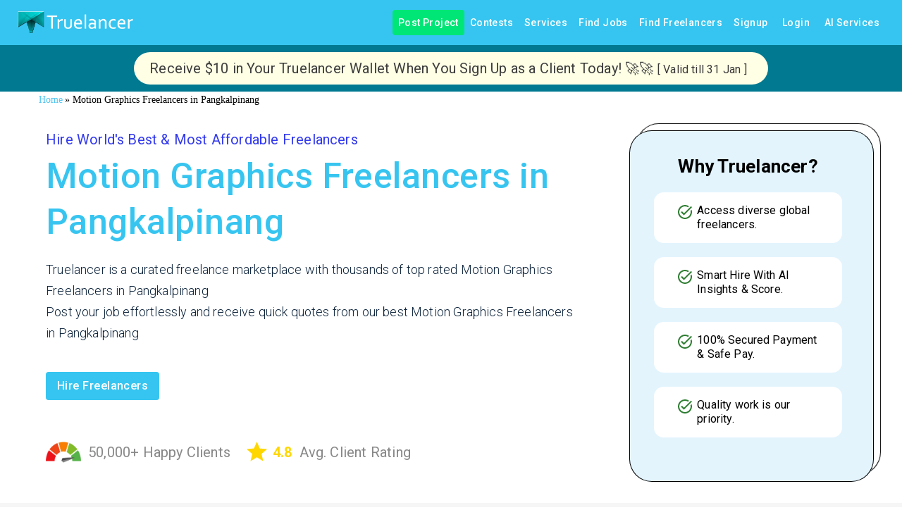

--- FILE ---
content_type: text/html; charset=utf-8
request_url: https://www.truelancer.com/motion-graphics-freelancers-in-pangkalpinang
body_size: 32054
content:
<!DOCTYPE html><html lang="en" style="height:100%"><head><meta charSet="UTF-8"/><meta name="viewport" content="initial-scale=1.0, width=device-width"/><link rel="stylesheet" href="https://fonts.googleapis.com/icon?family=Material+Icons"/><title>🥇 Hire best Motion graphics in Pangkalpinang - Connect Instantly</title><meta name="robots" content="index,follow"/><meta name="description" content="Hire best Motion graphics in Pangkalpinang. Hire Part-time,Hourly or Monthly. Hire Motion Graphics freelancers in Pangkalpinang for Motion graphics Jobs in Pangkalpinang.  With more than 1 Million Experts, Truelancer is Worlds leading Expert Hiring Platform"/><meta property="og:title" content="🥇 Hire best Motion graphics in Pangkalpinang - Connect Instantly"/><meta property="og:description" content="Hire best Motion graphics in Pangkalpinang. Hire Part-time,Hourly or Monthly. Hire Motion Graphics freelancers in Pangkalpinang for Motion graphics Jobs in Pangkalpinang.  With more than 1 Million Experts, Truelancer is Worlds leading Expert Hiring Platform"/><meta name="next-head-count" content="9"/><meta name="theme-color" content="#36c5f0"/><link rel="icon" href="/favicon.ico"/><script type="text/javascript">if (top != window) {
                                top.location = window.location;
                            }</script><script async="" src="https://www.googletagmanager.com/gtag/js?id=GTM-KVRLMBG"></script><script>
                                    window.dataLayer = window.dataLayer || [];
                                    function gtag(){dataLayer.push(arguments);}
                                    gtag('js', new Date());
                                    gtag('config', 'GTM-KVRLMBG');</script><link rel="preconnect" href="https://fonts.gstatic.com" crossorigin /><link data-next-font="size-adjust" rel="preconnect" href="/" crossorigin="anonymous"/><link rel="preload" href="/_next/static/css/fe31879e7209289b.css" as="style"/><link rel="stylesheet" href="/_next/static/css/fe31879e7209289b.css" data-n-g=""/><noscript data-n-css=""></noscript><script defer="" nomodule="" src="/_next/static/chunks/polyfills-42372ed130431b0a.js"></script><script src="/_next/static/chunks/webpack-96764574212943d1.js" defer=""></script><script src="/_next/static/chunks/framework-f0259f5ccf302307.js" defer=""></script><script src="/_next/static/chunks/main-2349abffabda1dfb.js" defer=""></script><script src="/_next/static/chunks/pages/_app-58910ef29f2b84af.js" defer=""></script><script src="/_next/static/chunks/29107295-81888a69de466ec6.js" defer=""></script><script src="/_next/static/chunks/8433-288d1773ee268242.js" defer=""></script><script src="/_next/static/chunks/27466-ed6051935d3c5a38.js" defer=""></script><script src="/_next/static/chunks/49340-7824ab17cd9e2960.js" defer=""></script><script src="/_next/static/chunks/27761-bc239cbf6514e66f.js" defer=""></script><script src="/_next/static/chunks/26650-a9699a938f94a896.js" defer=""></script><script src="/_next/static/chunks/89968-9d4b25196994cd1e.js" defer=""></script><script src="/_next/static/chunks/17848-1d88f473ff9ab5ee.js" defer=""></script><script src="/_next/static/chunks/51884-abf8d4f3fdf577e3.js" defer=""></script><script src="/_next/static/chunks/66382-b753307c85b020d9.js" defer=""></script><script src="/_next/static/chunks/81723-6dd11c53ec0a0ddb.js" defer=""></script><script src="/_next/static/chunks/48990-50013252129556aa.js" defer=""></script><script src="/_next/static/chunks/80450-c063c5f1700a4d52.js" defer=""></script><script src="/_next/static/chunks/2962-5f654077403982d7.js" defer=""></script><script src="/_next/static/chunks/74157-2b28e28be6b78fd9.js" defer=""></script><script src="/_next/static/chunks/95755-d9a68f9ebbb5c820.js" defer=""></script><script src="/_next/static/chunks/92092-f5977a4c1f254832.js" defer=""></script><script src="/_next/static/chunks/31532-4482349ac54c52aa.js" defer=""></script><script src="/_next/static/chunks/84824-d4111fe3a8331ce8.js" defer=""></script><script src="/_next/static/chunks/42085-9fa261f9109a08f7.js" defer=""></script><script src="/_next/static/chunks/25675-4cf5ecf0d3c1f59a.js" defer=""></script><script src="/_next/static/chunks/57495-d96f9835d4efe2be.js" defer=""></script><script src="/_next/static/chunks/56917-446bf3717749d214.js" defer=""></script><script src="/_next/static/chunks/33512-9cf3ab9157db98ec.js" defer=""></script><script src="/_next/static/chunks/43062-aa7b022c34f29861.js" defer=""></script><script src="/_next/static/chunks/98035-ff4930910bcb0e87.js" defer=""></script><script src="/_next/static/chunks/27856-3ff964d6ed932dd3.js" defer=""></script><script src="/_next/static/chunks/94530-40f448a0a830dbe0.js" defer=""></script><script src="/_next/static/chunks/92427-df17bf6f0c64772e.js" defer=""></script><script src="/_next/static/chunks/86181-5be664e525ab7fbb.js" defer=""></script><script src="/_next/static/chunks/72935-adf858239998caad.js" defer=""></script><script src="/_next/static/chunks/2133-43117633405306f1.js" defer=""></script><script src="/_next/static/chunks/85543-69ec1a7a51f0211e.js" defer=""></script><script src="/_next/static/chunks/46386-560398c457942c0d.js" defer=""></script><script src="/_next/static/chunks/pages/%5Bslug%5D-5cfa8673bec1eada.js" defer=""></script><script src="/_next/static/xJQwFIzf5bWh-m2T__GPX/_buildManifest.js" defer=""></script><script src="/_next/static/xJQwFIzf5bWh-m2T__GPX/_ssgManifest.js" defer=""></script><style id="mui-emotion-cache-insertion-point"></style><style data-emotion="mui-global 1prfaxn">@-webkit-keyframes mui-auto-fill{from{display:block;}}@keyframes mui-auto-fill{from{display:block;}}@-webkit-keyframes mui-auto-fill-cancel{from{display:block;}}@keyframes mui-auto-fill-cancel{from{display:block;}}</style><style data-emotion="mui c38eoh i6s8oy 1wprbk1 g4ny8c 65g134 1anlhed a0y2e3 hboir5 8atqhb j7qwjs 1d3bbye 1cn3yto 9yaf8t 15j76c0 70qvj9 pdh9r2 efwuvd 16p1w4b 1tqv6h6 9l3uo3 1h707jq wqfwpm 19egsyp nm8jzx g9zy5h lpi27s c4d688 eew259 1yxlpwu q80iy6 38zrbw 1ypjg4u 1xldlyg 1cyhd6k 13iz54z vamduk feqhe6 6ynj9h 36zrmn 17mwfoq 12pqbcj 1n4a93h 1k33q06 igs3ac ihdtdm tuxzvu 1v6enwy 2imjyh hpgf8j 1jxlos9 fzwid6 1ce97yk k4avey 1ha4th6 pcrfpv 1bi9clq rd8t91 6flbmm 1mrtj01 9l2jk9 f6mhdk p58oka ecvcn9 10p3fa4 1m9pwf3 19gndve 1ju1kxc er6if3 d8tqyz vubbuv 164r41r 15jx5nt 6mp1mv c5r8nm 1cncdmy mxlkbn 3hmxad 13sljp9 1chp4nj 1miki05 1ax40e6 1q75zo7 hyxlzm q8lw68 1u5ei5s 1c4tzn 1d6whee 1754oj6 ywfyo0 1ku6lrz r7calx tzs92q 1rzb3uu 1llhv1m jydisr 13zgfc1 1dtnjt5 1cshgiy we0np1 1gexgo9 nr62jt 9zuxvs 1ykdma4 6xugel 1rf2uf2 1k7b73c 1anx036 1jiywrn 5btglu 9hq90m 1hyoz7m zc0jzd 1rqaewn b7eb5o 39bbo6 18qpiq1 1jsl9za 1ul47bz 1t649ft r3n38h zq6grw 1gbzysi 1yjvs5a 1twzmnh nzhq0c 1539rfg 1ebprri 13jg4i0 1iptdx1">.mui-c38eoh{background-color:#ffffff;color:#1d1d1d;-webkit-transition:box-shadow 300ms cubic-bezier(0.4, 0, 0.2, 1) 0ms;transition:box-shadow 300ms cubic-bezier(0.4, 0, 0.2, 1) 0ms;box-shadow:0px 2px 4px -1px rgba(0,0,0,0.2),0px 4px 5px 0px rgba(0,0,0,0.14),0px 1px 10px 0px rgba(0,0,0,0.12);display:-webkit-box;display:-webkit-flex;display:-ms-flexbox;display:flex;-webkit-flex-direction:column;-ms-flex-direction:column;flex-direction:column;width:100%;box-sizing:border-box;-webkit-flex-shrink:0;-ms-flex-negative:0;flex-shrink:0;position:static;background-color:#36c5f0;color:#ffffff;}.mui-i6s8oy{position:relative;display:-webkit-box;display:-webkit-flex;display:-ms-flexbox;display:flex;-webkit-align-items:center;-webkit-box-align:center;-ms-flex-align:center;align-items:center;padding-left:16px;padding-right:16px;min-height:56px;}@media (min-width:600px){.mui-i6s8oy{padding-left:24px;padding-right:24px;}}@media (min-width:0px){@media (orientation: landscape){.mui-i6s8oy{min-height:48px;}}}@media (min-width:600px){.mui-i6s8oy{min-height:64px;}}.mui-1wprbk1{height:100%;margin:auto;display:-webkit-box;display:-webkit-flex;display:-ms-flexbox;display:flex;-webkit-flex-direction:row;-ms-flex-direction:row;flex-direction:row;-webkit-align-items:center;-webkit-box-align:center;-ms-flex-align:center;align-items:center;}.mui-g4ny8c{display:-webkit-inline-box;display:-webkit-inline-flex;display:-ms-inline-flexbox;display:inline-flex;-webkit-align-items:center;-webkit-box-align:center;-ms-flex-align:center;align-items:center;-webkit-box-pack:center;-ms-flex-pack:center;-webkit-justify-content:center;justify-content:center;position:relative;box-sizing:border-box;-webkit-tap-highlight-color:transparent;background-color:transparent;outline:0;border:0;margin:0;border-radius:0;padding:0;cursor:pointer;-webkit-user-select:none;-moz-user-select:none;-ms-user-select:none;user-select:none;vertical-align:middle;-moz-appearance:none;-webkit-appearance:none;-webkit-text-decoration:none;text-decoration:none;color:inherit;text-transform:capitalize;font-family:"Roboto","Helvetica","Arial",sans-serif;font-weight:500;font-size:0.875rem;line-height:1.75;letter-spacing:0.02857em;min-width:64px;padding:6px 8px;border-radius:4px;-webkit-transition:background-color 250ms cubic-bezier(0.4, 0, 0.2, 1) 0ms,box-shadow 250ms cubic-bezier(0.4, 0, 0.2, 1) 0ms,border-color 250ms cubic-bezier(0.4, 0, 0.2, 1) 0ms,color 250ms cubic-bezier(0.4, 0, 0.2, 1) 0ms;transition:background-color 250ms cubic-bezier(0.4, 0, 0.2, 1) 0ms,box-shadow 250ms cubic-bezier(0.4, 0, 0.2, 1) 0ms,border-color 250ms cubic-bezier(0.4, 0, 0.2, 1) 0ms,color 250ms cubic-bezier(0.4, 0, 0.2, 1) 0ms;color:#36c5f0;}.mui-g4ny8c::-moz-focus-inner{border-style:none;}.mui-g4ny8c.Mui-disabled{pointer-events:none;cursor:default;}@media print{.mui-g4ny8c{-webkit-print-color-adjust:exact;color-adjust:exact;}}.mui-g4ny8c:hover{-webkit-text-decoration:none;text-decoration:none;background-color:rgba(54, 197, 240, 0.04);}@media (hover: none){.mui-g4ny8c:hover{background-color:transparent;}}.mui-g4ny8c.Mui-disabled{color:rgba(0, 0, 0, 0.26);}.mui-65g134{margin:0;font:inherit;color:#36c5f0;-webkit-text-decoration:none;text-decoration:none;}.mui-65g134:hover{-webkit-text-decoration:underline;text-decoration:underline;}.mui-1anlhed{display:-webkit-inline-box;display:-webkit-inline-flex;display:-ms-inline-flexbox;display:inline-flex;-webkit-align-items:center;-webkit-box-align:center;-ms-flex-align:center;align-items:center;-webkit-box-pack:center;-ms-flex-pack:center;-webkit-justify-content:center;justify-content:center;position:relative;box-sizing:border-box;-webkit-tap-highlight-color:transparent;background-color:transparent;outline:0;border:0;margin:0;border-radius:0;padding:0;cursor:pointer;-webkit-user-select:none;-moz-user-select:none;-ms-user-select:none;user-select:none;vertical-align:middle;-moz-appearance:none;-webkit-appearance:none;-webkit-text-decoration:none;text-decoration:none;color:inherit;text-transform:capitalize;font-family:"Roboto","Helvetica","Arial",sans-serif;font-weight:500;font-size:0.875rem;line-height:1.75;letter-spacing:0.02857em;min-width:64px;padding:6px 8px;border-radius:4px;-webkit-transition:background-color 250ms cubic-bezier(0.4, 0, 0.2, 1) 0ms,box-shadow 250ms cubic-bezier(0.4, 0, 0.2, 1) 0ms,border-color 250ms cubic-bezier(0.4, 0, 0.2, 1) 0ms,color 250ms cubic-bezier(0.4, 0, 0.2, 1) 0ms;transition:background-color 250ms cubic-bezier(0.4, 0, 0.2, 1) 0ms,box-shadow 250ms cubic-bezier(0.4, 0, 0.2, 1) 0ms,border-color 250ms cubic-bezier(0.4, 0, 0.2, 1) 0ms,color 250ms cubic-bezier(0.4, 0, 0.2, 1) 0ms;color:inherit;border-color:currentColor;}.mui-1anlhed::-moz-focus-inner{border-style:none;}.mui-1anlhed.Mui-disabled{pointer-events:none;cursor:default;}@media print{.mui-1anlhed{-webkit-print-color-adjust:exact;color-adjust:exact;}}.mui-1anlhed:hover{-webkit-text-decoration:none;text-decoration:none;background-color:rgba(29, 29, 29, 0.04);}@media (hover: none){.mui-1anlhed:hover{background-color:transparent;}}.mui-1anlhed.Mui-disabled{color:rgba(0, 0, 0, 0.26);}.mui-a0y2e3{height:0;overflow:hidden;-webkit-transition:height 300ms cubic-bezier(0.4, 0, 0.2, 1) 0ms;transition:height 300ms cubic-bezier(0.4, 0, 0.2, 1) 0ms;visibility:hidden;}.mui-hboir5{display:-webkit-box;display:-webkit-flex;display:-ms-flexbox;display:flex;width:100%;}.mui-8atqhb{width:100%;}.mui-j7qwjs{display:-webkit-box;display:-webkit-flex;display:-ms-flexbox;display:flex;-webkit-flex-direction:column;-ms-flex-direction:column;flex-direction:column;}.mui-1d3bbye{box-sizing:border-box;display:-webkit-box;display:-webkit-flex;display:-ms-flexbox;display:flex;-webkit-box-flex-wrap:wrap;-webkit-flex-wrap:wrap;-ms-flex-wrap:wrap;flex-wrap:wrap;width:100%;-webkit-flex-direction:row;-ms-flex-direction:row;flex-direction:row;}.mui-1cn3yto{box-sizing:border-box;display:-webkit-box;display:-webkit-flex;display:-ms-flexbox;display:flex;-webkit-box-flex-wrap:wrap;-webkit-flex-wrap:wrap;-ms-flex-wrap:wrap;flex-wrap:wrap;width:100%;-webkit-flex-direction:row;-ms-flex-direction:row;flex-direction:row;-webkit-box-pack:center;-ms-flex-pack:center;-webkit-justify-content:center;justify-content:center;}.mui-9yaf8t{box-sizing:border-box;margin:0;-webkit-flex-direction:row;-ms-flex-direction:row;flex-direction:row;-webkit-flex-basis:91.666667%;-ms-flex-preferred-size:91.666667%;flex-basis:91.666667%;-webkit-box-flex:0;-webkit-flex-grow:0;-ms-flex-positive:0;flex-grow:0;max-width:91.666667%;}@media (min-width:600px){.mui-9yaf8t{-webkit-flex-basis:91.666667%;-ms-flex-preferred-size:91.666667%;flex-basis:91.666667%;-webkit-box-flex:0;-webkit-flex-grow:0;-ms-flex-positive:0;flex-grow:0;max-width:91.666667%;}}@media (min-width:900px){.mui-9yaf8t{-webkit-flex-basis:91.666667%;-ms-flex-preferred-size:91.666667%;flex-basis:91.666667%;-webkit-box-flex:0;-webkit-flex-grow:0;-ms-flex-positive:0;flex-grow:0;max-width:91.666667%;}}@media (min-width:1200px){.mui-9yaf8t{-webkit-flex-basis:91.666667%;-ms-flex-preferred-size:91.666667%;flex-basis:91.666667%;-webkit-box-flex:0;-webkit-flex-grow:0;-ms-flex-positive:0;flex-grow:0;max-width:91.666667%;}}@media (min-width:1536px){.mui-9yaf8t{-webkit-flex-basis:91.666667%;-ms-flex-preferred-size:91.666667%;flex-basis:91.666667%;-webkit-box-flex:0;-webkit-flex-grow:0;-ms-flex-positive:0;flex-grow:0;max-width:91.666667%;}}.mui-15j76c0{box-sizing:border-box;margin:0;-webkit-flex-direction:row;-ms-flex-direction:row;flex-direction:row;-webkit-flex-basis:100%;-ms-flex-preferred-size:100%;flex-basis:100%;-webkit-box-flex:0;-webkit-flex-grow:0;-ms-flex-positive:0;flex-grow:0;max-width:100%;}@media (min-width:600px){.mui-15j76c0{-webkit-flex-basis:100%;-ms-flex-preferred-size:100%;flex-basis:100%;-webkit-box-flex:0;-webkit-flex-grow:0;-ms-flex-positive:0;flex-grow:0;max-width:100%;}}@media (min-width:900px){.mui-15j76c0{-webkit-flex-basis:100%;-ms-flex-preferred-size:100%;flex-basis:100%;-webkit-box-flex:0;-webkit-flex-grow:0;-ms-flex-positive:0;flex-grow:0;max-width:100%;}}@media (min-width:1200px){.mui-15j76c0{-webkit-flex-basis:100%;-ms-flex-preferred-size:100%;flex-basis:100%;-webkit-box-flex:0;-webkit-flex-grow:0;-ms-flex-positive:0;flex-grow:0;max-width:100%;}}@media (min-width:1536px){.mui-15j76c0{-webkit-flex-basis:100%;-ms-flex-preferred-size:100%;flex-basis:100%;-webkit-box-flex:0;-webkit-flex-grow:0;-ms-flex-positive:0;flex-grow:0;max-width:100%;}}.mui-70qvj9{display:-webkit-box;display:-webkit-flex;display:-ms-flexbox;display:flex;-webkit-align-items:center;-webkit-box-align:center;-ms-flex-align:center;align-items:center;}.mui-pdh9r2{box-sizing:border-box;display:-webkit-box;display:-webkit-flex;display:-ms-flexbox;display:flex;-webkit-box-flex-wrap:wrap;-webkit-flex-wrap:wrap;-ms-flex-wrap:wrap;flex-wrap:wrap;width:100%;-webkit-flex-direction:row;-ms-flex-direction:row;flex-direction:row;background-color:#fff;}.mui-efwuvd{box-sizing:border-box;margin:0;-webkit-flex-direction:row;-ms-flex-direction:row;flex-direction:row;-webkit-flex-basis:100%;-ms-flex-preferred-size:100%;flex-basis:100%;-webkit-box-flex:0;-webkit-flex-grow:0;-ms-flex-positive:0;flex-grow:0;max-width:100%;}@media (min-width:600px){.mui-efwuvd{-webkit-flex-basis:100%;-ms-flex-preferred-size:100%;flex-basis:100%;-webkit-box-flex:0;-webkit-flex-grow:0;-ms-flex-positive:0;flex-grow:0;max-width:100%;}}@media (min-width:900px){.mui-efwuvd{-webkit-flex-basis:66.666667%;-ms-flex-preferred-size:66.666667%;flex-basis:66.666667%;-webkit-box-flex:0;-webkit-flex-grow:0;-ms-flex-positive:0;flex-grow:0;max-width:66.666667%;}}@media (min-width:1200px){.mui-efwuvd{-webkit-flex-basis:66.666667%;-ms-flex-preferred-size:66.666667%;flex-basis:66.666667%;-webkit-box-flex:0;-webkit-flex-grow:0;-ms-flex-positive:0;flex-grow:0;max-width:66.666667%;}}@media (min-width:1536px){.mui-efwuvd{-webkit-flex-basis:66.666667%;-ms-flex-preferred-size:66.666667%;flex-basis:66.666667%;-webkit-box-flex:0;-webkit-flex-grow:0;-ms-flex-positive:0;flex-grow:0;max-width:66.666667%;}}.mui-16p1w4b{display:-webkit-box;display:-webkit-flex;display:-ms-flexbox;display:flex;-webkit-flex-direction:column;-ms-flex-direction:column;flex-direction:column;-webkit-box-pack:space-around;-ms-flex-pack:space-around;-webkit-justify-content:space-around;justify-content:space-around;}.mui-1tqv6h6{margin:0;font-family:"Roboto","Helvetica","Arial",sans-serif;font-weight:400;font-size:1rem;line-height:1.5;letter-spacing:0.00938em;margin-bottom:0.35em;}.mui-9l3uo3{margin:0;font-family:"Roboto","Helvetica","Arial",sans-serif;font-weight:400;font-size:1rem;line-height:1.5;letter-spacing:0.00938em;}.mui-1h707jq{display:-webkit-inline-box;display:-webkit-inline-flex;display:-ms-inline-flexbox;display:inline-flex;-webkit-align-items:center;-webkit-box-align:center;-ms-flex-align:center;align-items:center;-webkit-box-pack:center;-ms-flex-pack:center;-webkit-justify-content:center;justify-content:center;position:relative;box-sizing:border-box;-webkit-tap-highlight-color:transparent;background-color:transparent;outline:0;border:0;margin:0;border-radius:0;padding:0;cursor:pointer;-webkit-user-select:none;-moz-user-select:none;-ms-user-select:none;user-select:none;vertical-align:middle;-moz-appearance:none;-webkit-appearance:none;-webkit-text-decoration:none;text-decoration:none;color:inherit;text-transform:capitalize;font-family:"Roboto","Helvetica","Arial",sans-serif;font-weight:500;font-size:0.875rem;line-height:1.75;letter-spacing:0.02857em;min-width:64px;padding:6px 16px;border-radius:4px;-webkit-transition:background-color 250ms cubic-bezier(0.4, 0, 0.2, 1) 0ms,box-shadow 250ms cubic-bezier(0.4, 0, 0.2, 1) 0ms,border-color 250ms cubic-bezier(0.4, 0, 0.2, 1) 0ms,color 250ms cubic-bezier(0.4, 0, 0.2, 1) 0ms;transition:background-color 250ms cubic-bezier(0.4, 0, 0.2, 1) 0ms,box-shadow 250ms cubic-bezier(0.4, 0, 0.2, 1) 0ms,border-color 250ms cubic-bezier(0.4, 0, 0.2, 1) 0ms,color 250ms cubic-bezier(0.4, 0, 0.2, 1) 0ms;color:#ffffff;background-color:#36c5f0;box-shadow:0px 3px 1px -2px rgba(0,0,0,0.2),0px 2px 2px 0px rgba(0,0,0,0.14),0px 1px 5px 0px rgba(0,0,0,0.12);box-shadow:none;margin-top:16px;margin-bottom:16px;}.mui-1h707jq::-moz-focus-inner{border-style:none;}.mui-1h707jq.Mui-disabled{pointer-events:none;cursor:default;}@media print{.mui-1h707jq{-webkit-print-color-adjust:exact;color-adjust:exact;}}.mui-1h707jq:hover{-webkit-text-decoration:none;text-decoration:none;background-color:#0094bd;box-shadow:0px 2px 4px -1px rgba(0,0,0,0.2),0px 4px 5px 0px rgba(0,0,0,0.14),0px 1px 10px 0px rgba(0,0,0,0.12);}@media (hover: none){.mui-1h707jq:hover{background-color:#36c5f0;}}.mui-1h707jq:active{box-shadow:0px 5px 5px -3px rgba(0,0,0,0.2),0px 8px 10px 1px rgba(0,0,0,0.14),0px 3px 14px 2px rgba(0,0,0,0.12);}.mui-1h707jq.Mui-focusVisible{box-shadow:0px 3px 5px -1px rgba(0,0,0,0.2),0px 6px 10px 0px rgba(0,0,0,0.14),0px 1px 18px 0px rgba(0,0,0,0.12);}.mui-1h707jq.Mui-disabled{color:rgba(0, 0, 0, 0.26);box-shadow:none;background-color:rgba(0, 0, 0, 0.12);}.mui-1h707jq:hover{box-shadow:none;}.mui-1h707jq.Mui-focusVisible{box-shadow:none;}.mui-1h707jq:active{box-shadow:none;}.mui-1h707jq.Mui-disabled{box-shadow:none;}.mui-wqfwpm{-webkit-user-select:none;-moz-user-select:none;-ms-user-select:none;user-select:none;width:1em;height:1em;display:inline-block;fill:currentColor;-webkit-flex-shrink:0;-ms-flex-negative:0;flex-shrink:0;-webkit-transition:fill 200ms cubic-bezier(0.4, 0, 0.2, 1) 0ms;transition:fill 200ms cubic-bezier(0.4, 0, 0.2, 1) 0ms;font-size:2.1875rem;color:#2e7d32;}.mui-19egsyp{box-sizing:border-box;margin:0;-webkit-flex-direction:row;-ms-flex-direction:row;flex-direction:row;-webkit-flex-basis:100%;-ms-flex-preferred-size:100%;flex-basis:100%;-webkit-box-flex:0;-webkit-flex-grow:0;-ms-flex-positive:0;flex-grow:0;max-width:100%;}@media (min-width:600px){.mui-19egsyp{-webkit-flex-basis:100%;-ms-flex-preferred-size:100%;flex-basis:100%;-webkit-box-flex:0;-webkit-flex-grow:0;-ms-flex-positive:0;flex-grow:0;max-width:100%;}}@media (min-width:900px){.mui-19egsyp{-webkit-flex-basis:33.333333%;-ms-flex-preferred-size:33.333333%;flex-basis:33.333333%;-webkit-box-flex:0;-webkit-flex-grow:0;-ms-flex-positive:0;flex-grow:0;max-width:33.333333%;}}@media (min-width:1200px){.mui-19egsyp{-webkit-flex-basis:33.333333%;-ms-flex-preferred-size:33.333333%;flex-basis:33.333333%;-webkit-box-flex:0;-webkit-flex-grow:0;-ms-flex-positive:0;flex-grow:0;max-width:33.333333%;}}@media (min-width:1536px){.mui-19egsyp{-webkit-flex-basis:33.333333%;-ms-flex-preferred-size:33.333333%;flex-basis:33.333333%;-webkit-box-flex:0;-webkit-flex-grow:0;-ms-flex-positive:0;flex-grow:0;max-width:33.333333%;}}.mui-nm8jzx{-webkit-user-select:none;-moz-user-select:none;-ms-user-select:none;user-select:none;width:1em;height:1em;display:inline-block;fill:currentColor;-webkit-flex-shrink:0;-ms-flex-negative:0;flex-shrink:0;-webkit-transition:fill 200ms cubic-bezier(0.4, 0, 0.2, 1) 0ms;transition:fill 200ms cubic-bezier(0.4, 0, 0.2, 1) 0ms;font-size:1.5rem;color:#2e7d32;}.mui-g9zy5h{box-sizing:border-box;margin:0;-webkit-flex-direction:row;-ms-flex-direction:row;flex-direction:row;-webkit-flex-basis:100%;-ms-flex-preferred-size:100%;flex-basis:100%;-webkit-box-flex:0;-webkit-flex-grow:0;-ms-flex-positive:0;flex-grow:0;max-width:100%;}@media (min-width:600px){.mui-g9zy5h{-webkit-flex-basis:100%;-ms-flex-preferred-size:100%;flex-basis:100%;-webkit-box-flex:0;-webkit-flex-grow:0;-ms-flex-positive:0;flex-grow:0;max-width:100%;}}@media (min-width:900px){.mui-g9zy5h{-webkit-flex-basis:91.666667%;-ms-flex-preferred-size:91.666667%;flex-basis:91.666667%;-webkit-box-flex:0;-webkit-flex-grow:0;-ms-flex-positive:0;flex-grow:0;max-width:91.666667%;}}@media (min-width:1200px){.mui-g9zy5h{-webkit-flex-basis:91.666667%;-ms-flex-preferred-size:91.666667%;flex-basis:91.666667%;-webkit-box-flex:0;-webkit-flex-grow:0;-ms-flex-positive:0;flex-grow:0;max-width:91.666667%;}}@media (min-width:1536px){.mui-g9zy5h{-webkit-flex-basis:91.666667%;-ms-flex-preferred-size:91.666667%;flex-basis:91.666667%;-webkit-box-flex:0;-webkit-flex-grow:0;-ms-flex-positive:0;flex-grow:0;max-width:91.666667%;}}.mui-lpi27s{margin:0;font-size:16px;font-weight:400;font-family:"Roboto","Helvetica","Arial",sans-serif;line-height:1.2;letter-spacing:-0.00833em;}@media (min-width:600px){.mui-lpi27s{font-size:28px;}}.mui-c4d688{box-sizing:border-box;margin:0;-webkit-flex-direction:row;-ms-flex-direction:row;flex-direction:row;-webkit-flex-basis:100%;-ms-flex-preferred-size:100%;flex-basis:100%;-webkit-box-flex:0;-webkit-flex-grow:0;-ms-flex-positive:0;flex-grow:0;max-width:100%;margin-left:80px;margin-top:16px;}@media (min-width:600px){.mui-c4d688{-webkit-flex-basis:100%;-ms-flex-preferred-size:100%;flex-basis:100%;-webkit-box-flex:0;-webkit-flex-grow:0;-ms-flex-positive:0;flex-grow:0;max-width:100%;}}@media (min-width:900px){.mui-c4d688{-webkit-flex-basis:100%;-ms-flex-preferred-size:100%;flex-basis:100%;-webkit-box-flex:0;-webkit-flex-grow:0;-ms-flex-positive:0;flex-grow:0;max-width:100%;}}@media (min-width:1200px){.mui-c4d688{-webkit-flex-basis:100%;-ms-flex-preferred-size:100%;flex-basis:100%;-webkit-box-flex:0;-webkit-flex-grow:0;-ms-flex-positive:0;flex-grow:0;max-width:100%;}}@media (min-width:1536px){.mui-c4d688{-webkit-flex-basis:100%;-ms-flex-preferred-size:100%;flex-basis:100%;-webkit-box-flex:0;-webkit-flex-grow:0;-ms-flex-positive:0;flex-grow:0;max-width:100%;}}.mui-eew259{width:100%;height:100%;display:-webkit-box;display:-webkit-flex;display:-ms-flexbox;display:flex;-webkit-align-items:center;-webkit-box-align:center;-ms-flex-align:center;align-items:center;}.mui-1yxlpwu{box-sizing:border-box;margin:0;-webkit-flex-direction:row;-ms-flex-direction:row;flex-direction:row;-webkit-flex-basis:100%;-ms-flex-preferred-size:100%;flex-basis:100%;-webkit-box-flex:0;-webkit-flex-grow:0;-ms-flex-positive:0;flex-grow:0;max-width:100%;}@media (min-width:600px){.mui-1yxlpwu{-webkit-flex-basis:100%;-ms-flex-preferred-size:100%;flex-basis:100%;-webkit-box-flex:0;-webkit-flex-grow:0;-ms-flex-positive:0;flex-grow:0;max-width:100%;}}@media (min-width:900px){.mui-1yxlpwu{-webkit-flex-basis:90%;-ms-flex-preferred-size:90%;flex-basis:90%;-webkit-box-flex:0;-webkit-flex-grow:0;-ms-flex-positive:0;flex-grow:0;max-width:90%;}}@media (min-width:1200px){.mui-1yxlpwu{-webkit-flex-basis:90%;-ms-flex-preferred-size:90%;flex-basis:90%;-webkit-box-flex:0;-webkit-flex-grow:0;-ms-flex-positive:0;flex-grow:0;max-width:90%;}}@media (min-width:1536px){.mui-1yxlpwu{-webkit-flex-basis:90%;-ms-flex-preferred-size:90%;flex-basis:90%;-webkit-box-flex:0;-webkit-flex-grow:0;-ms-flex-positive:0;flex-grow:0;max-width:90%;}}.mui-q80iy6{display:-webkit-box;display:-webkit-flex;display:-ms-flexbox;display:flex;-webkit-box-flex-wrap:wrap;-webkit-flex-wrap:wrap;-ms-flex-wrap:wrap;flex-wrap:wrap;margin-top:8px;margin-bottom:8px;}.mui-38zrbw{padding:12px;}.mui-1ypjg4u{margin:0;font:inherit;color:#36c5f0;-webkit-text-decoration:none;text-decoration:none;font-size:14px;font-style:italic;color:#000000;cursor:pointer;}.mui-1ypjg4u:hover{-webkit-text-decoration:underline;text-decoration:underline;}.mui-1ypjg4u:hover{color:#0d47a1;}.mui-1xldlyg{box-sizing:border-box;display:-webkit-box;display:-webkit-flex;display:-ms-flexbox;display:flex;-webkit-box-flex-wrap:wrap;-webkit-flex-wrap:wrap;-ms-flex-wrap:wrap;flex-wrap:wrap;width:100%;margin:0;-webkit-flex-direction:row-reverse;-ms-flex-direction:row-reverse;flex-direction:row-reverse;-webkit-flex-basis:91.666667%;-ms-flex-preferred-size:91.666667%;flex-basis:91.666667%;-webkit-box-flex:0;-webkit-flex-grow:0;-ms-flex-positive:0;flex-grow:0;max-width:91.666667%;}@media (min-width:600px){.mui-1xldlyg{-webkit-flex-basis:91.666667%;-ms-flex-preferred-size:91.666667%;flex-basis:91.666667%;-webkit-box-flex:0;-webkit-flex-grow:0;-ms-flex-positive:0;flex-grow:0;max-width:91.666667%;}}@media (min-width:900px){.mui-1xldlyg{-webkit-flex-basis:91.666667%;-ms-flex-preferred-size:91.666667%;flex-basis:91.666667%;-webkit-box-flex:0;-webkit-flex-grow:0;-ms-flex-positive:0;flex-grow:0;max-width:91.666667%;}}@media (min-width:1200px){.mui-1xldlyg{-webkit-flex-basis:91.666667%;-ms-flex-preferred-size:91.666667%;flex-basis:91.666667%;-webkit-box-flex:0;-webkit-flex-grow:0;-ms-flex-positive:0;flex-grow:0;max-width:91.666667%;}}@media (min-width:1536px){.mui-1xldlyg{-webkit-flex-basis:91.666667%;-ms-flex-preferred-size:91.666667%;flex-basis:91.666667%;-webkit-box-flex:0;-webkit-flex-grow:0;-ms-flex-positive:0;flex-grow:0;max-width:91.666667%;}}.mui-1cyhd6k{box-sizing:border-box;display:-webkit-box;display:-webkit-flex;display:-ms-flexbox;display:flex;-webkit-box-flex-wrap:wrap;-webkit-flex-wrap:wrap;-ms-flex-wrap:wrap;flex-wrap:wrap;width:100%;margin:0;-webkit-flex-direction:row;-ms-flex-direction:row;flex-direction:row;-webkit-flex-basis:100%;-ms-flex-preferred-size:100%;flex-basis:100%;-webkit-box-flex:0;-webkit-flex-grow:0;-ms-flex-positive:0;flex-grow:0;max-width:100%;-webkit-box-pack:end;-ms-flex-pack:end;-webkit-justify-content:flex-end;justify-content:flex-end;}@media (min-width:600px){.mui-1cyhd6k{-webkit-flex-basis:100%;-ms-flex-preferred-size:100%;flex-basis:100%;-webkit-box-flex:0;-webkit-flex-grow:0;-ms-flex-positive:0;flex-grow:0;max-width:100%;}}@media (min-width:900px){.mui-1cyhd6k{-webkit-flex-basis:33.333333%;-ms-flex-preferred-size:33.333333%;flex-basis:33.333333%;-webkit-box-flex:0;-webkit-flex-grow:0;-ms-flex-positive:0;flex-grow:0;max-width:33.333333%;}}@media (min-width:1200px){.mui-1cyhd6k{-webkit-flex-basis:33.333333%;-ms-flex-preferred-size:33.333333%;flex-basis:33.333333%;-webkit-box-flex:0;-webkit-flex-grow:0;-ms-flex-positive:0;flex-grow:0;max-width:33.333333%;}}@media (min-width:1536px){.mui-1cyhd6k{-webkit-flex-basis:33.333333%;-ms-flex-preferred-size:33.333333%;flex-basis:33.333333%;-webkit-box-flex:0;-webkit-flex-grow:0;-ms-flex-positive:0;flex-grow:0;max-width:33.333333%;}}.mui-13iz54z{display:-webkit-inline-box;display:-webkit-inline-flex;display:-ms-inline-flexbox;display:inline-flex;border-radius:4px;}.mui-13iz54z .MuiButtonGroup-grouped{min-width:40px;}.mui-13iz54z .MuiButtonGroup-firstButton,.mui-13iz54z .MuiButtonGroup-middleButton{border-top-right-radius:0;border-bottom-right-radius:0;border-right-color:transparent;}.mui-13iz54z .MuiButtonGroup-firstButton:hover,.mui-13iz54z .MuiButtonGroup-middleButton:hover{border-right-color:currentColor;}.mui-13iz54z .MuiButtonGroup-lastButton,.mui-13iz54z .MuiButtonGroup-middleButton{border-top-left-radius:0;border-bottom-left-radius:0;margin-left:-1px;}.mui-vamduk{display:-webkit-inline-box;display:-webkit-inline-flex;display:-ms-inline-flexbox;display:inline-flex;-webkit-align-items:center;-webkit-box-align:center;-ms-flex-align:center;align-items:center;-webkit-box-pack:center;-ms-flex-pack:center;-webkit-justify-content:center;justify-content:center;position:relative;box-sizing:border-box;-webkit-tap-highlight-color:transparent;background-color:transparent;outline:0;border:0;margin:0;border-radius:0;padding:0;cursor:pointer;-webkit-user-select:none;-moz-user-select:none;-ms-user-select:none;user-select:none;vertical-align:middle;-moz-appearance:none;-webkit-appearance:none;-webkit-text-decoration:none;text-decoration:none;color:inherit;text-transform:capitalize;font-family:"Roboto","Helvetica","Arial",sans-serif;font-weight:500;font-size:0.9375rem;line-height:1.75;letter-spacing:0.02857em;min-width:64px;padding:7px 21px;border-radius:4px;-webkit-transition:background-color 250ms cubic-bezier(0.4, 0, 0.2, 1) 0ms,box-shadow 250ms cubic-bezier(0.4, 0, 0.2, 1) 0ms,border-color 250ms cubic-bezier(0.4, 0, 0.2, 1) 0ms,color 250ms cubic-bezier(0.4, 0, 0.2, 1) 0ms;transition:background-color 250ms cubic-bezier(0.4, 0, 0.2, 1) 0ms,box-shadow 250ms cubic-bezier(0.4, 0, 0.2, 1) 0ms,border-color 250ms cubic-bezier(0.4, 0, 0.2, 1) 0ms,color 250ms cubic-bezier(0.4, 0, 0.2, 1) 0ms;border:1px solid rgba(54, 197, 240, 0.5);color:#36c5f0;}.mui-vamduk::-moz-focus-inner{border-style:none;}.mui-vamduk.Mui-disabled{pointer-events:none;cursor:default;}@media print{.mui-vamduk{-webkit-print-color-adjust:exact;color-adjust:exact;}}.mui-vamduk:hover{-webkit-text-decoration:none;text-decoration:none;background-color:rgba(54, 197, 240, 0.04);border:1px solid #36c5f0;}@media (hover: none){.mui-vamduk:hover{background-color:transparent;}}.mui-vamduk.Mui-disabled{color:rgba(0, 0, 0, 0.26);border:1px solid rgba(0, 0, 0, 0.12);}.mui-feqhe6{display:-webkit-inline-box;display:-webkit-inline-flex;display:-ms-inline-flexbox;display:inline-flex;-webkit-flex-direction:column;-ms-flex-direction:column;flex-direction:column;position:relative;min-width:0;padding:0;margin:0;border:0;vertical-align:top;width:100%;}.mui-6ynj9h{font-family:"Roboto","Helvetica","Arial",sans-serif;font-weight:400;font-size:1rem;line-height:1.4375em;letter-spacing:0.00938em;color:#1d1d1d;box-sizing:border-box;position:relative;cursor:text;display:-webkit-inline-box;display:-webkit-inline-flex;display:-ms-inline-flexbox;display:inline-flex;-webkit-align-items:center;-webkit-box-align:center;-ms-flex-align:center;align-items:center;width:100%;position:relative;border-radius:4px;padding-right:14px;}.mui-6ynj9h.Mui-disabled{color:#eeeeee;cursor:default;}.mui-6ynj9h:hover .MuiOutlinedInput-notchedOutline{border-color:#1d1d1d;}@media (hover: none){.mui-6ynj9h:hover .MuiOutlinedInput-notchedOutline{border-color:rgba(0, 0, 0, 0.23);}}.mui-6ynj9h.Mui-focused .MuiOutlinedInput-notchedOutline{border-color:#36c5f0;border-width:2px;}.mui-6ynj9h.Mui-error .MuiOutlinedInput-notchedOutline{border-color:#db1414;}.mui-6ynj9h.Mui-disabled .MuiOutlinedInput-notchedOutline{border-color:rgba(0, 0, 0, 0.26);}.mui-36zrmn{font:inherit;letter-spacing:inherit;color:currentColor;padding:4px 0 5px;border:0;box-sizing:content-box;background:none;height:1.4375em;margin:0;-webkit-tap-highlight-color:transparent;display:block;min-width:0;width:100%;-webkit-animation-name:mui-auto-fill-cancel;animation-name:mui-auto-fill-cancel;-webkit-animation-duration:10ms;animation-duration:10ms;padding-top:1px;padding:8.5px 14px;padding-right:0;}.mui-36zrmn::-webkit-input-placeholder{color:currentColor;opacity:0.42;-webkit-transition:opacity 200ms cubic-bezier(0.4, 0, 0.2, 1) 0ms;transition:opacity 200ms cubic-bezier(0.4, 0, 0.2, 1) 0ms;}.mui-36zrmn::-moz-placeholder{color:currentColor;opacity:0.42;-webkit-transition:opacity 200ms cubic-bezier(0.4, 0, 0.2, 1) 0ms;transition:opacity 200ms cubic-bezier(0.4, 0, 0.2, 1) 0ms;}.mui-36zrmn:-ms-input-placeholder{color:currentColor;opacity:0.42;-webkit-transition:opacity 200ms cubic-bezier(0.4, 0, 0.2, 1) 0ms;transition:opacity 200ms cubic-bezier(0.4, 0, 0.2, 1) 0ms;}.mui-36zrmn::-ms-input-placeholder{color:currentColor;opacity:0.42;-webkit-transition:opacity 200ms cubic-bezier(0.4, 0, 0.2, 1) 0ms;transition:opacity 200ms cubic-bezier(0.4, 0, 0.2, 1) 0ms;}.mui-36zrmn:focus{outline:0;}.mui-36zrmn:invalid{box-shadow:none;}.mui-36zrmn::-webkit-search-decoration{-webkit-appearance:none;}label[data-shrink=false]+.MuiInputBase-formControl .mui-36zrmn::-webkit-input-placeholder{opacity:0!important;}label[data-shrink=false]+.MuiInputBase-formControl .mui-36zrmn::-moz-placeholder{opacity:0!important;}label[data-shrink=false]+.MuiInputBase-formControl .mui-36zrmn:-ms-input-placeholder{opacity:0!important;}label[data-shrink=false]+.MuiInputBase-formControl .mui-36zrmn::-ms-input-placeholder{opacity:0!important;}label[data-shrink=false]+.MuiInputBase-formControl .mui-36zrmn:focus::-webkit-input-placeholder{opacity:0.42;}label[data-shrink=false]+.MuiInputBase-formControl .mui-36zrmn:focus::-moz-placeholder{opacity:0.42;}label[data-shrink=false]+.MuiInputBase-formControl .mui-36zrmn:focus:-ms-input-placeholder{opacity:0.42;}label[data-shrink=false]+.MuiInputBase-formControl .mui-36zrmn:focus::-ms-input-placeholder{opacity:0.42;}.mui-36zrmn.Mui-disabled{opacity:1;-webkit-text-fill-color:#eeeeee;}.mui-36zrmn:-webkit-autofill{-webkit-animation-duration:5000s;animation-duration:5000s;-webkit-animation-name:mui-auto-fill;animation-name:mui-auto-fill;}.mui-36zrmn:-webkit-autofill{border-radius:inherit;}.mui-17mwfoq{display:-webkit-box;display:-webkit-flex;display:-ms-flexbox;display:flex;height:0.01em;max-height:2em;-webkit-align-items:center;-webkit-box-align:center;-ms-flex-align:center;align-items:center;white-space:nowrap;color:#1d1d1d;margin-left:8px;}.mui-12pqbcj{display:-webkit-inline-box;display:-webkit-inline-flex;display:-ms-inline-flexbox;display:inline-flex;-webkit-align-items:center;-webkit-box-align:center;-ms-flex-align:center;align-items:center;-webkit-box-pack:center;-ms-flex-pack:center;-webkit-justify-content:center;justify-content:center;position:relative;box-sizing:border-box;-webkit-tap-highlight-color:transparent;background-color:transparent;outline:0;border:0;margin:0;border-radius:0;padding:0;cursor:pointer;-webkit-user-select:none;-moz-user-select:none;-ms-user-select:none;user-select:none;vertical-align:middle;-moz-appearance:none;-webkit-appearance:none;-webkit-text-decoration:none;text-decoration:none;color:inherit;text-transform:capitalize;font-family:"Roboto","Helvetica","Arial",sans-serif;font-weight:500;font-size:0.875rem;line-height:1.75;letter-spacing:0.02857em;min-width:64px;padding:6px 16px;border-radius:4px;-webkit-transition:background-color 250ms cubic-bezier(0.4, 0, 0.2, 1) 0ms,box-shadow 250ms cubic-bezier(0.4, 0, 0.2, 1) 0ms,border-color 250ms cubic-bezier(0.4, 0, 0.2, 1) 0ms,color 250ms cubic-bezier(0.4, 0, 0.2, 1) 0ms;transition:background-color 250ms cubic-bezier(0.4, 0, 0.2, 1) 0ms,box-shadow 250ms cubic-bezier(0.4, 0, 0.2, 1) 0ms,border-color 250ms cubic-bezier(0.4, 0, 0.2, 1) 0ms,color 250ms cubic-bezier(0.4, 0, 0.2, 1) 0ms;color:#ffffff;background-color:#36c5f0;box-shadow:0px 3px 1px -2px rgba(0,0,0,0.2),0px 2px 2px 0px rgba(0,0,0,0.14),0px 1px 5px 0px rgba(0,0,0,0.12);box-shadow:none;}.mui-12pqbcj::-moz-focus-inner{border-style:none;}.mui-12pqbcj.Mui-disabled{pointer-events:none;cursor:default;}@media print{.mui-12pqbcj{-webkit-print-color-adjust:exact;color-adjust:exact;}}.mui-12pqbcj:hover{-webkit-text-decoration:none;text-decoration:none;background-color:#0094bd;box-shadow:0px 2px 4px -1px rgba(0,0,0,0.2),0px 4px 5px 0px rgba(0,0,0,0.14),0px 1px 10px 0px rgba(0,0,0,0.12);}@media (hover: none){.mui-12pqbcj:hover{background-color:#36c5f0;}}.mui-12pqbcj:active{box-shadow:0px 5px 5px -3px rgba(0,0,0,0.2),0px 8px 10px 1px rgba(0,0,0,0.14),0px 3px 14px 2px rgba(0,0,0,0.12);}.mui-12pqbcj.Mui-focusVisible{box-shadow:0px 3px 5px -1px rgba(0,0,0,0.2),0px 6px 10px 0px rgba(0,0,0,0.14),0px 1px 18px 0px rgba(0,0,0,0.12);}.mui-12pqbcj.Mui-disabled{color:rgba(0, 0, 0, 0.26);box-shadow:none;background-color:rgba(0, 0, 0, 0.12);}.mui-12pqbcj:hover{box-shadow:none;}.mui-12pqbcj.Mui-focusVisible{box-shadow:none;}.mui-12pqbcj:active{box-shadow:none;}.mui-12pqbcj.Mui-disabled{box-shadow:none;}.mui-1n4a93h{display:inherit;margin-right:-4px;margin-left:8px;}.mui-1n4a93h>*:nth-of-type(1){font-size:20px;}.mui-1k33q06{-webkit-user-select:none;-moz-user-select:none;-ms-user-select:none;user-select:none;width:1em;height:1em;display:inline-block;fill:currentColor;-webkit-flex-shrink:0;-ms-flex-negative:0;flex-shrink:0;-webkit-transition:fill 200ms cubic-bezier(0.4, 0, 0.2, 1) 0ms;transition:fill 200ms cubic-bezier(0.4, 0, 0.2, 1) 0ms;font-size:1.25rem;}.mui-igs3ac{text-align:left;position:absolute;bottom:0;right:0;top:-5px;left:0;margin:0;padding:0 8px;pointer-events:none;border-radius:inherit;border-style:solid;border-width:1px;overflow:hidden;min-width:0%;border-color:rgba(0, 0, 0, 0.23);}.mui-ihdtdm{float:unset;width:auto;overflow:hidden;padding:0;line-height:11px;-webkit-transition:width 150ms cubic-bezier(0.0, 0, 0.2, 1) 0ms;transition:width 150ms cubic-bezier(0.0, 0, 0.2, 1) 0ms;}.mui-tuxzvu{box-sizing:border-box;display:-webkit-box;display:-webkit-flex;display:-ms-flexbox;display:flex;-webkit-box-flex-wrap:wrap;-webkit-flex-wrap:wrap;-ms-flex-wrap:wrap;flex-wrap:wrap;width:100%;-webkit-flex-direction:row;-ms-flex-direction:row;flex-direction:row;margin-top:-8px;width:calc(100% + 8px);margin-left:-8px;}.mui-tuxzvu>.MuiGrid-item{padding-top:8px;}.mui-tuxzvu>.MuiGrid-item{padding-left:8px;}.mui-1v6enwy{box-sizing:border-box;margin:0;-webkit-flex-direction:row;-ms-flex-direction:row;flex-direction:row;-webkit-flex-basis:100%;-ms-flex-preferred-size:100%;flex-basis:100%;-webkit-box-flex:0;-webkit-flex-grow:0;-ms-flex-positive:0;flex-grow:0;max-width:100%;margin-top:16px;}@media (min-width:600px){.mui-1v6enwy{-webkit-flex-basis:100%;-ms-flex-preferred-size:100%;flex-basis:100%;-webkit-box-flex:0;-webkit-flex-grow:0;-ms-flex-positive:0;flex-grow:0;max-width:100%;}}@media (min-width:900px){.mui-1v6enwy{-webkit-flex-basis:100%;-ms-flex-preferred-size:100%;flex-basis:100%;-webkit-box-flex:0;-webkit-flex-grow:0;-ms-flex-positive:0;flex-grow:0;max-width:100%;}}@media (min-width:1200px){.mui-1v6enwy{-webkit-flex-basis:100%;-ms-flex-preferred-size:100%;flex-basis:100%;-webkit-box-flex:0;-webkit-flex-grow:0;-ms-flex-positive:0;flex-grow:0;max-width:100%;}}@media (min-width:1536px){.mui-1v6enwy{-webkit-flex-basis:100%;-ms-flex-preferred-size:100%;flex-basis:100%;-webkit-box-flex:0;-webkit-flex-grow:0;-ms-flex-positive:0;flex-grow:0;max-width:100%;}}.mui-2imjyh{display:-webkit-box;display:-webkit-flex;display:-ms-flexbox;display:flex;-webkit-box-flex-wrap:wrap;-webkit-flex-wrap:wrap;-ms-flex-wrap:wrap;flex-wrap:wrap;}.mui-hpgf8j{padding:8px;}.mui-1jxlos9{display:-webkit-inline-box;display:-webkit-inline-flex;display:-ms-inline-flexbox;display:inline-flex;-webkit-align-items:center;-webkit-box-align:center;-ms-flex-align:center;align-items:center;-webkit-box-pack:center;-ms-flex-pack:center;-webkit-justify-content:center;justify-content:center;position:relative;box-sizing:border-box;-webkit-tap-highlight-color:transparent;background-color:transparent;outline:0;border:0;margin:0;border-radius:0;padding:0;cursor:pointer;-webkit-user-select:none;-moz-user-select:none;-ms-user-select:none;user-select:none;vertical-align:middle;-moz-appearance:none;-webkit-appearance:none;-webkit-text-decoration:none;text-decoration:none;color:inherit;text-transform:capitalize;font-family:"Roboto","Helvetica","Arial",sans-serif;font-weight:500;font-size:0.8125rem;line-height:1.75;letter-spacing:0.02857em;min-width:64px;padding:3px 9px;border-radius:4px;-webkit-transition:background-color 250ms cubic-bezier(0.4, 0, 0.2, 1) 0ms,box-shadow 250ms cubic-bezier(0.4, 0, 0.2, 1) 0ms,border-color 250ms cubic-bezier(0.4, 0, 0.2, 1) 0ms,color 250ms cubic-bezier(0.4, 0, 0.2, 1) 0ms;transition:background-color 250ms cubic-bezier(0.4, 0, 0.2, 1) 0ms,box-shadow 250ms cubic-bezier(0.4, 0, 0.2, 1) 0ms,border-color 250ms cubic-bezier(0.4, 0, 0.2, 1) 0ms,color 250ms cubic-bezier(0.4, 0, 0.2, 1) 0ms;border:1px solid rgba(54, 197, 240, 0.5);color:#36c5f0;box-shadow:none;}.mui-1jxlos9::-moz-focus-inner{border-style:none;}.mui-1jxlos9.Mui-disabled{pointer-events:none;cursor:default;}@media print{.mui-1jxlos9{-webkit-print-color-adjust:exact;color-adjust:exact;}}.mui-1jxlos9:hover{-webkit-text-decoration:none;text-decoration:none;background-color:rgba(54, 197, 240, 0.04);border:1px solid #36c5f0;}@media (hover: none){.mui-1jxlos9:hover{background-color:transparent;}}.mui-1jxlos9.Mui-disabled{color:rgba(0, 0, 0, 0.26);border:1px solid rgba(0, 0, 0, 0.12);}.mui-1jxlos9:hover{box-shadow:none;}.mui-1jxlos9.Mui-focusVisible{box-shadow:none;}.mui-1jxlos9:active{box-shadow:none;}.mui-1jxlos9.Mui-disabled{box-shadow:none;}.mui-fzwid6{width:100%;text-align:center;}.mui-1ce97yk{display:-webkit-inline-box;display:-webkit-inline-flex;display:-ms-inline-flexbox;display:inline-flex;-webkit-align-items:center;-webkit-box-align:center;-ms-flex-align:center;align-items:center;-webkit-box-pack:center;-ms-flex-pack:center;-webkit-justify-content:center;justify-content:center;position:relative;box-sizing:border-box;-webkit-tap-highlight-color:transparent;background-color:transparent;outline:0;border:0;margin:0;border-radius:0;padding:0;cursor:pointer;-webkit-user-select:none;-moz-user-select:none;-ms-user-select:none;user-select:none;vertical-align:middle;-moz-appearance:none;-webkit-appearance:none;-webkit-text-decoration:none;text-decoration:none;color:inherit;text-transform:capitalize;font-family:"Roboto","Helvetica","Arial",sans-serif;font-weight:500;font-size:0.9375rem;line-height:1.75;letter-spacing:0.02857em;min-width:64px;padding:8px 22px;border-radius:4px;-webkit-transition:background-color 250ms cubic-bezier(0.4, 0, 0.2, 1) 0ms,box-shadow 250ms cubic-bezier(0.4, 0, 0.2, 1) 0ms,border-color 250ms cubic-bezier(0.4, 0, 0.2, 1) 0ms,color 250ms cubic-bezier(0.4, 0, 0.2, 1) 0ms;transition:background-color 250ms cubic-bezier(0.4, 0, 0.2, 1) 0ms,box-shadow 250ms cubic-bezier(0.4, 0, 0.2, 1) 0ms,border-color 250ms cubic-bezier(0.4, 0, 0.2, 1) 0ms,color 250ms cubic-bezier(0.4, 0, 0.2, 1) 0ms;color:#ffffff;background-color:#36c5f0;box-shadow:0px 3px 1px -2px rgba(0,0,0,0.2),0px 2px 2px 0px rgba(0,0,0,0.14),0px 1px 5px 0px rgba(0,0,0,0.12);box-shadow:none;}.mui-1ce97yk::-moz-focus-inner{border-style:none;}.mui-1ce97yk.Mui-disabled{pointer-events:none;cursor:default;}@media print{.mui-1ce97yk{-webkit-print-color-adjust:exact;color-adjust:exact;}}.mui-1ce97yk:hover{-webkit-text-decoration:none;text-decoration:none;background-color:#0094bd;box-shadow:0px 2px 4px -1px rgba(0,0,0,0.2),0px 4px 5px 0px rgba(0,0,0,0.14),0px 1px 10px 0px rgba(0,0,0,0.12);}@media (hover: none){.mui-1ce97yk:hover{background-color:#36c5f0;}}.mui-1ce97yk:active{box-shadow:0px 5px 5px -3px rgba(0,0,0,0.2),0px 8px 10px 1px rgba(0,0,0,0.14),0px 3px 14px 2px rgba(0,0,0,0.12);}.mui-1ce97yk.Mui-focusVisible{box-shadow:0px 3px 5px -1px rgba(0,0,0,0.2),0px 6px 10px 0px rgba(0,0,0,0.14),0px 1px 18px 0px rgba(0,0,0,0.12);}.mui-1ce97yk.Mui-disabled{color:rgba(0, 0, 0, 0.26);box-shadow:none;background-color:rgba(0, 0, 0, 0.12);}.mui-1ce97yk:hover{box-shadow:none;}.mui-1ce97yk.Mui-focusVisible{box-shadow:none;}.mui-1ce97yk:active{box-shadow:none;}.mui-1ce97yk.Mui-disabled{box-shadow:none;}.mui-k4avey{box-sizing:border-box;display:-webkit-box;display:-webkit-flex;display:-ms-flexbox;display:flex;-webkit-box-flex-wrap:wrap;-webkit-flex-wrap:wrap;-ms-flex-wrap:wrap;flex-wrap:wrap;width:100%;margin:0;-webkit-flex-direction:row-reverse;-ms-flex-direction:row-reverse;flex-direction:row-reverse;margin-top:-40px;width:calc(100% + 40px);margin-left:-40px;-webkit-flex-basis:calc(100% + 40px);-ms-flex-preferred-size:calc(100% + 40px);flex-basis:calc(100% + 40px);-webkit-box-flex:0;-webkit-flex-grow:0;-ms-flex-positive:0;flex-grow:0;max-width:calc(100% + 40px);}.mui-k4avey>.MuiGrid-item{padding-top:40px;}.mui-k4avey>.MuiGrid-item{padding-left:40px;}@media (min-width:600px){.mui-k4avey{-webkit-flex-basis:calc(100% + 40px);-ms-flex-preferred-size:calc(100% + 40px);flex-basis:calc(100% + 40px);-webkit-box-flex:0;-webkit-flex-grow:0;-ms-flex-positive:0;flex-grow:0;max-width:calc(100% + 40px);}}@media (min-width:900px){.mui-k4avey{-webkit-flex-basis:calc(91.666667% + 40px);-ms-flex-preferred-size:calc(91.666667% + 40px);flex-basis:calc(91.666667% + 40px);-webkit-box-flex:0;-webkit-flex-grow:0;-ms-flex-positive:0;flex-grow:0;max-width:calc(91.666667% + 40px);}}@media (min-width:1200px){.mui-k4avey{-webkit-flex-basis:calc(91.666667% + 40px);-ms-flex-preferred-size:calc(91.666667% + 40px);flex-basis:calc(91.666667% + 40px);-webkit-box-flex:0;-webkit-flex-grow:0;-ms-flex-positive:0;flex-grow:0;max-width:calc(91.666667% + 40px);}}@media (min-width:1536px){.mui-k4avey{-webkit-flex-basis:calc(91.666667% + 40px);-ms-flex-preferred-size:calc(91.666667% + 40px);flex-basis:calc(91.666667% + 40px);-webkit-box-flex:0;-webkit-flex-grow:0;-ms-flex-positive:0;flex-grow:0;max-width:calc(91.666667% + 40px);}}.mui-1ha4th6{box-sizing:border-box;margin:0;-webkit-flex-direction:row;-ms-flex-direction:row;flex-direction:row;-webkit-flex-basis:100%;-ms-flex-preferred-size:100%;flex-basis:100%;-webkit-box-flex:0;-webkit-flex-grow:0;-ms-flex-positive:0;flex-grow:0;max-width:100%;}@media (min-width:600px){.mui-1ha4th6{-webkit-flex-basis:100%;-ms-flex-preferred-size:100%;flex-basis:100%;-webkit-box-flex:0;-webkit-flex-grow:0;-ms-flex-positive:0;flex-grow:0;max-width:100%;}}@media (min-width:900px){.mui-1ha4th6{-webkit-flex-basis:25%;-ms-flex-preferred-size:25%;flex-basis:25%;-webkit-box-flex:0;-webkit-flex-grow:0;-ms-flex-positive:0;flex-grow:0;max-width:25%;}}@media (min-width:1200px){.mui-1ha4th6{-webkit-flex-basis:25%;-ms-flex-preferred-size:25%;flex-basis:25%;-webkit-box-flex:0;-webkit-flex-grow:0;-ms-flex-positive:0;flex-grow:0;max-width:25%;}}@media (min-width:1536px){.mui-1ha4th6{-webkit-flex-basis:25%;-ms-flex-preferred-size:25%;flex-basis:25%;-webkit-box-flex:0;-webkit-flex-grow:0;-ms-flex-positive:0;flex-grow:0;max-width:25%;}}.mui-pcrfpv{width:100%;padding-top:0px;height:auto;}.mui-1bi9clq{background-color:#ffffff;color:#1d1d1d;-webkit-transition:box-shadow 300ms cubic-bezier(0.4, 0, 0.2, 1) 0ms;transition:box-shadow 300ms cubic-bezier(0.4, 0, 0.2, 1) 0ms;border-radius:4px;box-shadow:0px 2px 1px -1px rgba(0,0,0,0.2),0px 1px 1px 0px rgba(0,0,0,0.14),0px 1px 3px 0px rgba(0,0,0,0.12);}.mui-rd8t91{height:auto;width:100%;margin-bottom:16px;padding-top:8px;padding-bottom:8px;display:-webkit-box;display:-webkit-flex;display:-ms-flexbox;display:flex;-webkit-box-pack:justify;-webkit-justify-content:space-between;justify-content:space-between;-webkit-align-items:center;-webkit-box-align:center;-ms-flex-align:center;align-items:center;}.mui-6flbmm{-webkit-user-select:none;-moz-user-select:none;-ms-user-select:none;user-select:none;width:1em;height:1em;display:inline-block;fill:currentColor;-webkit-flex-shrink:0;-ms-flex-negative:0;flex-shrink:0;-webkit-transition:fill 200ms cubic-bezier(0.4, 0, 0.2, 1) 0ms;transition:fill 200ms cubic-bezier(0.4, 0, 0.2, 1) 0ms;font-size:2.1875rem;}.mui-1mrtj01{width:100%;margin-top:16px;display:-webkit-box;display:-webkit-flex;display:-ms-flexbox;display:flex;-webkit-align-items:center;-webkit-box-align:center;-ms-flex-align:center;align-items:center;-webkit-box-pack:center;-ms-flex-pack:center;-webkit-justify-content:center;justify-content:center;}.mui-9l2jk9{display:-webkit-inline-box;display:-webkit-inline-flex;display:-ms-inline-flexbox;display:inline-flex;-webkit-align-items:center;-webkit-box-align:center;-ms-flex-align:center;align-items:center;-webkit-box-pack:center;-ms-flex-pack:center;-webkit-justify-content:center;justify-content:center;position:relative;box-sizing:border-box;-webkit-tap-highlight-color:transparent;background-color:transparent;outline:0;border:0;margin:0;border-radius:0;padding:0;cursor:pointer;-webkit-user-select:none;-moz-user-select:none;-ms-user-select:none;user-select:none;vertical-align:middle;-moz-appearance:none;-webkit-appearance:none;-webkit-text-decoration:none;text-decoration:none;color:inherit;text-transform:capitalize;font-family:"Roboto","Helvetica","Arial",sans-serif;font-weight:500;font-size:0.875rem;line-height:1.75;letter-spacing:0.02857em;min-width:64px;padding:5px 15px;border-radius:4px;-webkit-transition:background-color 250ms cubic-bezier(0.4, 0, 0.2, 1) 0ms,box-shadow 250ms cubic-bezier(0.4, 0, 0.2, 1) 0ms,border-color 250ms cubic-bezier(0.4, 0, 0.2, 1) 0ms,color 250ms cubic-bezier(0.4, 0, 0.2, 1) 0ms;transition:background-color 250ms cubic-bezier(0.4, 0, 0.2, 1) 0ms,box-shadow 250ms cubic-bezier(0.4, 0, 0.2, 1) 0ms,border-color 250ms cubic-bezier(0.4, 0, 0.2, 1) 0ms,color 250ms cubic-bezier(0.4, 0, 0.2, 1) 0ms;border:1px solid rgba(54, 197, 240, 0.5);color:#36c5f0;}.mui-9l2jk9::-moz-focus-inner{border-style:none;}.mui-9l2jk9.Mui-disabled{pointer-events:none;cursor:default;}@media print{.mui-9l2jk9{-webkit-print-color-adjust:exact;color-adjust:exact;}}.mui-9l2jk9:hover{-webkit-text-decoration:none;text-decoration:none;background-color:rgba(54, 197, 240, 0.04);border:1px solid #36c5f0;}@media (hover: none){.mui-9l2jk9:hover{background-color:transparent;}}.mui-9l2jk9.Mui-disabled{color:rgba(0, 0, 0, 0.26);border:1px solid rgba(0, 0, 0, 0.12);}.mui-f6mhdk{width:100%;margin-top:16px;}.mui-p58oka{display:-webkit-box;display:-webkit-flex;display:-ms-flexbox;display:flex;-webkit-flex-direction:row;-ms-flex-direction:row;flex-direction:row;-webkit-box-flex-wrap:wrap;-webkit-flex-wrap:wrap;-ms-flex-wrap:wrap;flex-wrap:wrap;}.mui-ecvcn9{display:-webkit-inline-box;display:-webkit-inline-flex;display:-ms-inline-flexbox;display:inline-flex;width:58px;height:38px;overflow:hidden;padding:12px;box-sizing:border-box;position:relative;-webkit-flex-shrink:0;-ms-flex-negative:0;flex-shrink:0;z-index:0;vertical-align:middle;}@media print{.mui-ecvcn9{-webkit-print-color-adjust:exact;color-adjust:exact;}}.mui-10p3fa4{display:-webkit-inline-box;display:-webkit-inline-flex;display:-ms-inline-flexbox;display:inline-flex;-webkit-align-items:center;-webkit-box-align:center;-ms-flex-align:center;align-items:center;-webkit-box-pack:center;-ms-flex-pack:center;-webkit-justify-content:center;justify-content:center;position:relative;box-sizing:border-box;-webkit-tap-highlight-color:transparent;background-color:transparent;outline:0;border:0;margin:0;border-radius:0;padding:0;cursor:pointer;-webkit-user-select:none;-moz-user-select:none;-ms-user-select:none;user-select:none;vertical-align:middle;-moz-appearance:none;-webkit-appearance:none;-webkit-text-decoration:none;text-decoration:none;color:inherit;padding:9px;border-radius:50%;position:absolute;top:0;left:0;z-index:1;color:#fff;-webkit-transition:left 150ms cubic-bezier(0.4, 0, 0.2, 1) 0ms,-webkit-transform 150ms cubic-bezier(0.4, 0, 0.2, 1) 0ms;transition:left 150ms cubic-bezier(0.4, 0, 0.2, 1) 0ms,transform 150ms cubic-bezier(0.4, 0, 0.2, 1) 0ms;}.mui-10p3fa4::-moz-focus-inner{border-style:none;}.mui-10p3fa4.Mui-disabled{pointer-events:none;cursor:default;}@media print{.mui-10p3fa4{-webkit-print-color-adjust:exact;color-adjust:exact;}}.mui-10p3fa4.Mui-checked{-webkit-transform:translateX(20px);-moz-transform:translateX(20px);-ms-transform:translateX(20px);transform:translateX(20px);}.mui-10p3fa4.Mui-disabled{color:#f5f5f5;}.mui-10p3fa4.Mui-checked+.MuiSwitch-track{opacity:0.5;}.mui-10p3fa4.Mui-disabled+.MuiSwitch-track{opacity:0.12;}.mui-10p3fa4 .MuiSwitch-input{left:-100%;width:300%;}.mui-10p3fa4:hover{background-color:rgba(29, 29, 29, 0.04);}@media (hover: none){.mui-10p3fa4:hover{background-color:transparent;}}.mui-10p3fa4.Mui-checked{color:#36c5f0;}.mui-10p3fa4.Mui-checked:hover{background-color:rgba(54, 197, 240, 0.04);}@media (hover: none){.mui-10p3fa4.Mui-checked:hover{background-color:transparent;}}.mui-10p3fa4.Mui-checked.Mui-disabled{color:rgb(178, 232, 249);}.mui-10p3fa4.Mui-checked+.MuiSwitch-track{background-color:#36c5f0;}.mui-1m9pwf3{cursor:inherit;position:absolute;opacity:0;width:100%;height:100%;top:0;left:0;margin:0;padding:0;z-index:1;}.mui-19gndve{box-shadow:0px 2px 1px -1px rgba(0,0,0,0.2),0px 1px 1px 0px rgba(0,0,0,0.14),0px 1px 3px 0px rgba(0,0,0,0.12);background-color:currentColor;width:20px;height:20px;border-radius:50%;}.mui-1ju1kxc{height:100%;width:100%;border-radius:7px;z-index:-1;-webkit-transition:opacity 150ms cubic-bezier(0.4, 0, 0.2, 1) 0ms,background-color 150ms cubic-bezier(0.4, 0, 0.2, 1) 0ms;transition:opacity 150ms cubic-bezier(0.4, 0, 0.2, 1) 0ms,background-color 150ms cubic-bezier(0.4, 0, 0.2, 1) 0ms;background-color:#000;opacity:0.38;}.mui-er6if3{margin-top:24px;width:100%;}.mui-d8tqyz{margin-bottom:8px;display:-webkit-box;display:-webkit-flex;display:-ms-flexbox;display:flex;-webkit-align-items:center;-webkit-box-align:center;-ms-flex-align:center;align-items:center;-webkit-box-pack:justify;-webkit-justify-content:space-between;justify-content:space-between;}.mui-vubbuv{-webkit-user-select:none;-moz-user-select:none;-ms-user-select:none;user-select:none;width:1em;height:1em;display:inline-block;fill:currentColor;-webkit-flex-shrink:0;-ms-flex-negative:0;flex-shrink:0;-webkit-transition:fill 200ms cubic-bezier(0.4, 0, 0.2, 1) 0ms;transition:fill 200ms cubic-bezier(0.4, 0, 0.2, 1) 0ms;font-size:1.5rem;}.mui-164r41r{margin-top:8px;}.mui-15jx5nt{display:-webkit-box;display:-webkit-flex;display:-ms-flexbox;display:flex;-webkit-align-items:center;-webkit-box-align:center;-ms-flex-align:center;align-items:center;margin-top:4px;margin-bottom:4px;}.mui-6mp1mv{display:-webkit-inline-box;display:-webkit-inline-flex;display:-ms-inline-flexbox;display:inline-flex;-webkit-align-items:center;-webkit-box-align:center;-ms-flex-align:center;align-items:center;cursor:pointer;vertical-align:middle;-webkit-tap-highlight-color:transparent;margin-left:-11px;margin-right:16px;}.mui-6mp1mv.Mui-disabled{cursor:default;}.mui-6mp1mv .MuiFormControlLabel-label.Mui-disabled{color:#eeeeee;}.mui-6mp1mv .MuiButtonBase-root{padding:3px 6px;margin-left:5px;}.mui-c5r8nm{display:-webkit-inline-box;display:-webkit-inline-flex;display:-ms-inline-flexbox;display:inline-flex;-webkit-align-items:center;-webkit-box-align:center;-ms-flex-align:center;align-items:center;-webkit-box-pack:center;-ms-flex-pack:center;-webkit-justify-content:center;justify-content:center;position:relative;box-sizing:border-box;-webkit-tap-highlight-color:transparent;background-color:transparent;outline:0;border:0;margin:0;border-radius:0;padding:0;cursor:pointer;-webkit-user-select:none;-moz-user-select:none;-ms-user-select:none;user-select:none;vertical-align:middle;-moz-appearance:none;-webkit-appearance:none;-webkit-text-decoration:none;text-decoration:none;color:inherit;padding:9px;border-radius:50%;color:#1d1d1d;}.mui-c5r8nm::-moz-focus-inner{border-style:none;}.mui-c5r8nm.Mui-disabled{pointer-events:none;cursor:default;}@media print{.mui-c5r8nm{-webkit-print-color-adjust:exact;color-adjust:exact;}}.mui-c5r8nm:hover{background-color:rgba(54, 197, 240, 0.04);}@media (hover: none){.mui-c5r8nm:hover{background-color:transparent;}}.mui-c5r8nm.Mui-checked,.mui-c5r8nm.MuiCheckbox-indeterminate{color:#36c5f0;}.mui-c5r8nm.Mui-disabled{color:rgba(0, 0, 0, 0.26);}.mui-c5r8nm .MuiButtonBase-root{padding:4px!important;}.mui-1cncdmy.Mui-focused .MuiAutocomplete-clearIndicator{visibility:visible;}@media (pointer: fine){.mui-1cncdmy:hover .MuiAutocomplete-clearIndicator{visibility:visible;}}.mui-1cncdmy .MuiAutocomplete-tag{margin:3px;max-width:calc(100% - 6px);}.MuiAutocomplete-hasPopupIcon.mui-1cncdmy .MuiAutocomplete-inputRoot,.MuiAutocomplete-hasClearIcon.mui-1cncdmy .MuiAutocomplete-inputRoot{padding-right:30px;}.MuiAutocomplete-hasPopupIcon.MuiAutocomplete-hasClearIcon.mui-1cncdmy .MuiAutocomplete-inputRoot{padding-right:56px;}.mui-1cncdmy .MuiAutocomplete-inputRoot .MuiAutocomplete-input{width:0;min-width:30px;}.mui-1cncdmy .MuiInput-root{padding-bottom:1px;}.mui-1cncdmy .MuiInput-root .MuiInput-input{padding:4px 4px 4px 0px;}.mui-1cncdmy .MuiInput-root.MuiInputBase-sizeSmall .MuiInput-input{padding:2px 4px 3px 0;}.mui-1cncdmy .MuiOutlinedInput-root{padding:9px;}.MuiAutocomplete-hasPopupIcon.mui-1cncdmy .MuiOutlinedInput-root,.MuiAutocomplete-hasClearIcon.mui-1cncdmy .MuiOutlinedInput-root{padding-right:39px;}.MuiAutocomplete-hasPopupIcon.MuiAutocomplete-hasClearIcon.mui-1cncdmy .MuiOutlinedInput-root{padding-right:65px;}.mui-1cncdmy .MuiOutlinedInput-root .MuiAutocomplete-input{padding:7.5px 4px 7.5px 5px;}.mui-1cncdmy .MuiOutlinedInput-root .MuiAutocomplete-endAdornment{right:9px;}.mui-1cncdmy .MuiOutlinedInput-root.MuiInputBase-sizeSmall{padding-top:6px;padding-bottom:6px;padding-left:6px;}.mui-1cncdmy .MuiOutlinedInput-root.MuiInputBase-sizeSmall .MuiAutocomplete-input{padding:2.5px 4px 2.5px 8px;}.mui-1cncdmy .MuiFilledInput-root{padding-top:19px;padding-left:8px;}.MuiAutocomplete-hasPopupIcon.mui-1cncdmy .MuiFilledInput-root,.MuiAutocomplete-hasClearIcon.mui-1cncdmy .MuiFilledInput-root{padding-right:39px;}.MuiAutocomplete-hasPopupIcon.MuiAutocomplete-hasClearIcon.mui-1cncdmy .MuiFilledInput-root{padding-right:65px;}.mui-1cncdmy .MuiFilledInput-root .MuiFilledInput-input{padding:7px 4px;}.mui-1cncdmy .MuiFilledInput-root .MuiAutocomplete-endAdornment{right:9px;}.mui-1cncdmy .MuiFilledInput-root.MuiInputBase-sizeSmall{padding-bottom:1px;}.mui-1cncdmy .MuiFilledInput-root.MuiInputBase-sizeSmall .MuiFilledInput-input{padding:2.5px 4px;}.mui-1cncdmy .MuiInputBase-hiddenLabel{padding-top:8px;}.mui-1cncdmy .MuiFilledInput-root.MuiInputBase-hiddenLabel{padding-top:0;padding-bottom:0;}.mui-1cncdmy .MuiFilledInput-root.MuiInputBase-hiddenLabel .MuiAutocomplete-input{padding-top:16px;padding-bottom:17px;}.mui-1cncdmy .MuiFilledInput-root.MuiInputBase-hiddenLabel.MuiInputBase-sizeSmall .MuiAutocomplete-input{padding-top:8px;padding-bottom:9px;}.mui-1cncdmy .MuiAutocomplete-input{-webkit-box-flex:1;-webkit-flex-grow:1;-ms-flex-positive:1;flex-grow:1;text-overflow:ellipsis;opacity:0;}.mui-1cncdmy .MuiAutocomplete-tag{margin:2px;max-width:calc(100% - 4px);}.mui-1cncdmy .MuiAutocomplete-input{opacity:1;}.mui-1cncdmy .MuiAutocomplete-inputRoot{-webkit-box-flex-wrap:wrap;-webkit-flex-wrap:wrap;-ms-flex-wrap:wrap;flex-wrap:wrap;}.mui-mxlkbn{position:absolute;right:0;top:50%;-webkit-transform:translate(0, -50%);-moz-transform:translate(0, -50%);-ms-transform:translate(0, -50%);transform:translate(0, -50%);}.mui-3hmxad{display:-webkit-inline-box;display:-webkit-inline-flex;display:-ms-inline-flexbox;display:inline-flex;-webkit-align-items:center;-webkit-box-align:center;-ms-flex-align:center;align-items:center;-webkit-box-pack:center;-ms-flex-pack:center;-webkit-justify-content:center;justify-content:center;position:relative;box-sizing:border-box;-webkit-tap-highlight-color:transparent;background-color:transparent;outline:0;border:0;margin:0;border-radius:0;padding:0;cursor:pointer;-webkit-user-select:none;-moz-user-select:none;-ms-user-select:none;user-select:none;vertical-align:middle;-moz-appearance:none;-webkit-appearance:none;-webkit-text-decoration:none;text-decoration:none;color:inherit;text-align:center;-webkit-flex:0 0 auto;-ms-flex:0 0 auto;flex:0 0 auto;font-size:1.5rem;padding:8px;border-radius:50%;overflow:visible;color:#1d1d1d;-webkit-transition:background-color 150ms cubic-bezier(0.4, 0, 0.2, 1) 0ms;transition:background-color 150ms cubic-bezier(0.4, 0, 0.2, 1) 0ms;padding:2px;margin-right:-2px;}.mui-3hmxad::-moz-focus-inner{border-style:none;}.mui-3hmxad.Mui-disabled{pointer-events:none;cursor:default;}@media print{.mui-3hmxad{-webkit-print-color-adjust:exact;color-adjust:exact;}}.mui-3hmxad:hover{background-color:rgba(29, 29, 29, 0.04);}@media (hover: none){.mui-3hmxad:hover{background-color:transparent;}}.mui-3hmxad.Mui-disabled{background-color:transparent;color:rgba(0, 0, 0, 0.26);}.mui-13sljp9{display:-webkit-inline-box;display:-webkit-inline-flex;display:-ms-inline-flexbox;display:inline-flex;-webkit-flex-direction:column;-ms-flex-direction:column;flex-direction:column;position:relative;min-width:0;padding:0;margin:0;border:0;vertical-align:top;}.mui-1chp4nj{color:#1d1d1d;font-family:"Roboto","Helvetica","Arial",sans-serif;font-weight:400;font-size:1rem;line-height:1.4375em;letter-spacing:0.00938em;padding:0;position:relative;}.mui-1chp4nj.Mui-focused{color:#36c5f0;}.mui-1chp4nj.Mui-disabled{color:#eeeeee;}.mui-1chp4nj.Mui-error{color:#db1414;}.mui-1miki05{display:-webkit-box;display:-webkit-flex;display:-ms-flexbox;display:flex;-webkit-flex-direction:column;-ms-flex-direction:column;flex-direction:column;-webkit-box-flex-wrap:wrap;-webkit-flex-wrap:wrap;-ms-flex-wrap:wrap;flex-wrap:wrap;}.mui-1miki05 .MuiButtonBase-root{padding:3px 6px;margin-left:5px;}.mui-1ax40e6{display:-webkit-inline-box;display:-webkit-inline-flex;display:-ms-inline-flexbox;display:inline-flex;-webkit-align-items:center;-webkit-box-align:center;-ms-flex-align:center;align-items:center;cursor:pointer;vertical-align:middle;-webkit-tap-highlight-color:transparent;margin-left:-11px;margin-right:16px;}.mui-1ax40e6.Mui-disabled{cursor:default;}.mui-1ax40e6 .MuiFormControlLabel-label.Mui-disabled{color:#eeeeee;}.mui-1q75zo7{display:-webkit-inline-box;display:-webkit-inline-flex;display:-ms-inline-flexbox;display:inline-flex;-webkit-align-items:center;-webkit-box-align:center;-ms-flex-align:center;align-items:center;-webkit-box-pack:center;-ms-flex-pack:center;-webkit-justify-content:center;justify-content:center;position:relative;box-sizing:border-box;-webkit-tap-highlight-color:transparent;background-color:transparent;outline:0;border:0;margin:0;border-radius:0;padding:0;cursor:pointer;-webkit-user-select:none;-moz-user-select:none;-ms-user-select:none;user-select:none;vertical-align:middle;-moz-appearance:none;-webkit-appearance:none;-webkit-text-decoration:none;text-decoration:none;color:inherit;padding:9px;border-radius:50%;color:#1d1d1d;}.mui-1q75zo7::-moz-focus-inner{border-style:none;}.mui-1q75zo7.Mui-disabled{pointer-events:none;cursor:default;}@media print{.mui-1q75zo7{-webkit-print-color-adjust:exact;color-adjust:exact;}}.mui-1q75zo7:hover{background-color:rgba(236, 178, 46, 0.04);}@media (hover: none){.mui-1q75zo7:hover{background-color:transparent;}}.mui-1q75zo7.Mui-checked{color:#ecb22e;}.mui-1q75zo7.Mui-disabled{color:rgba(0, 0, 0, 0.26);}.mui-hyxlzm{position:relative;display:-webkit-box;display:-webkit-flex;display:-ms-flexbox;display:flex;}.mui-q8lw68{-webkit-user-select:none;-moz-user-select:none;-ms-user-select:none;user-select:none;width:1em;height:1em;display:inline-block;fill:currentColor;-webkit-flex-shrink:0;-ms-flex-negative:0;flex-shrink:0;-webkit-transition:fill 200ms cubic-bezier(0.4, 0, 0.2, 1) 0ms;transition:fill 200ms cubic-bezier(0.4, 0, 0.2, 1) 0ms;font-size:1.5rem;-webkit-transform:scale(1);-moz-transform:scale(1);-ms-transform:scale(1);transform:scale(1);}.mui-1u5ei5s{-webkit-user-select:none;-moz-user-select:none;-ms-user-select:none;user-select:none;width:1em;height:1em;display:inline-block;fill:currentColor;-webkit-flex-shrink:0;-ms-flex-negative:0;flex-shrink:0;-webkit-transition:fill 200ms cubic-bezier(0.4, 0, 0.2, 1) 0ms;transition:fill 200ms cubic-bezier(0.4, 0, 0.2, 1) 0ms;font-size:1.5rem;left:0;position:absolute;-webkit-transform:scale(1);-moz-transform:scale(1);-ms-transform:scale(1);transform:scale(1);-webkit-transition:-webkit-transform 150ms cubic-bezier(0.0, 0, 0.2, 1) 0ms;transition:transform 150ms cubic-bezier(0.0, 0, 0.2, 1) 0ms;}.mui-1c4tzn{-webkit-user-select:none;-moz-user-select:none;-ms-user-select:none;user-select:none;width:1em;height:1em;display:inline-block;fill:currentColor;-webkit-flex-shrink:0;-ms-flex-negative:0;flex-shrink:0;-webkit-transition:fill 200ms cubic-bezier(0.4, 0, 0.2, 1) 0ms;transition:fill 200ms cubic-bezier(0.4, 0, 0.2, 1) 0ms;font-size:1.5rem;left:0;position:absolute;-webkit-transform:scale(0);-moz-transform:scale(0);-ms-transform:scale(0);transform:scale(0);-webkit-transition:-webkit-transform 150ms cubic-bezier(0.4, 0, 1, 1) 0ms;transition:transform 150ms cubic-bezier(0.4, 0, 1, 1) 0ms;}.mui-1d6whee{margin-top:24px;width:100%;display:-webkit-box;display:-webkit-flex;display:-ms-flexbox;display:flex;-webkit-flex-direction:column;-ms-flex-direction:column;flex-direction:column;}.mui-1754oj6{display:-webkit-inline-box;display:-webkit-inline-flex;display:-ms-inline-flexbox;display:inline-flex;-webkit-align-items:center;-webkit-box-align:center;-ms-flex-align:center;align-items:center;-webkit-box-pack:center;-ms-flex-pack:center;-webkit-justify-content:center;justify-content:center;position:relative;box-sizing:border-box;-webkit-tap-highlight-color:transparent;background-color:transparent;outline:0;border:0;margin:0;border-radius:0;padding:0;cursor:pointer;-webkit-user-select:none;-moz-user-select:none;-ms-user-select:none;user-select:none;vertical-align:middle;-moz-appearance:none;-webkit-appearance:none;-webkit-text-decoration:none;text-decoration:none;color:inherit;padding:9px;border-radius:50%;color:#1d1d1d;}.mui-1754oj6::-moz-focus-inner{border-style:none;}.mui-1754oj6.Mui-disabled{pointer-events:none;cursor:default;}@media print{.mui-1754oj6{-webkit-print-color-adjust:exact;color-adjust:exact;}}.mui-1754oj6:hover{background-color:rgba(54, 197, 240, 0.04);}@media (hover: none){.mui-1754oj6:hover{background-color:transparent;}}.mui-1754oj6.Mui-checked,.mui-1754oj6.MuiCheckbox-indeterminate{color:#36c5f0;}.mui-1754oj6.Mui-disabled{color:rgba(0, 0, 0, 0.26);}.mui-1754oj6 .MuiSvgIcon-root{font-size:18px;padding:0px;}.mui-ywfyo0{width:100%;display:-webkit-box;display:-webkit-flex;display:-ms-flexbox;display:flex;-webkit-align-items:center;-webkit-box-align:center;-ms-flex-align:center;align-items:center;}.mui-1ku6lrz{box-sizing:border-box;display:-webkit-box;display:-webkit-flex;display:-ms-flexbox;display:flex;-webkit-box-flex-wrap:wrap;-webkit-flex-wrap:wrap;-ms-flex-wrap:wrap;flex-wrap:wrap;width:100%;margin:0;-webkit-flex-direction:row;-ms-flex-direction:row;flex-direction:row;-webkit-flex-basis:91.666667%;-ms-flex-preferred-size:91.666667%;flex-basis:91.666667%;-webkit-box-flex:0;-webkit-flex-grow:0;-ms-flex-positive:0;flex-grow:0;max-width:91.666667%;}@media (min-width:600px){.mui-1ku6lrz{-webkit-flex-basis:91.666667%;-ms-flex-preferred-size:91.666667%;flex-basis:91.666667%;-webkit-box-flex:0;-webkit-flex-grow:0;-ms-flex-positive:0;flex-grow:0;max-width:91.666667%;}}@media (min-width:900px){.mui-1ku6lrz{-webkit-flex-basis:75%;-ms-flex-preferred-size:75%;flex-basis:75%;-webkit-box-flex:0;-webkit-flex-grow:0;-ms-flex-positive:0;flex-grow:0;max-width:75%;}}@media (min-width:1200px){.mui-1ku6lrz{-webkit-flex-basis:75%;-ms-flex-preferred-size:75%;flex-basis:75%;-webkit-box-flex:0;-webkit-flex-grow:0;-ms-flex-positive:0;flex-grow:0;max-width:75%;}}@media (min-width:1536px){.mui-1ku6lrz{-webkit-flex-basis:75%;-ms-flex-preferred-size:75%;flex-basis:75%;-webkit-box-flex:0;-webkit-flex-grow:0;-ms-flex-positive:0;flex-grow:0;max-width:75%;}}.mui-r7calx{box-sizing:border-box;margin:0;-webkit-flex-direction:row;-ms-flex-direction:row;flex-direction:row;-webkit-flex-basis:100%;-ms-flex-preferred-size:100%;flex-basis:100%;-webkit-box-flex:0;-webkit-flex-grow:0;-ms-flex-positive:0;flex-grow:0;max-width:100%;}@media (min-width:600px){.mui-r7calx{-webkit-flex-basis:100%;-ms-flex-preferred-size:100%;flex-basis:100%;-webkit-box-flex:0;-webkit-flex-grow:0;-ms-flex-positive:0;flex-grow:0;max-width:100%;}}@media (min-width:900px){.mui-r7calx{-webkit-flex-basis:16.666667%;-ms-flex-preferred-size:16.666667%;flex-basis:16.666667%;-webkit-box-flex:0;-webkit-flex-grow:0;-ms-flex-positive:0;flex-grow:0;max-width:16.666667%;}}@media (min-width:1200px){.mui-r7calx{-webkit-flex-basis:16.666667%;-ms-flex-preferred-size:16.666667%;flex-basis:16.666667%;-webkit-box-flex:0;-webkit-flex-grow:0;-ms-flex-positive:0;flex-grow:0;max-width:16.666667%;}}@media (min-width:1536px){.mui-r7calx{-webkit-flex-basis:16.666667%;-ms-flex-preferred-size:16.666667%;flex-basis:16.666667%;-webkit-box-flex:0;-webkit-flex-grow:0;-ms-flex-positive:0;flex-grow:0;max-width:16.666667%;}}.mui-tzs92q{box-sizing:border-box;display:-webkit-box;display:-webkit-flex;display:-ms-flexbox;display:flex;-webkit-box-flex-wrap:wrap;-webkit-flex-wrap:wrap;-ms-flex-wrap:wrap;flex-wrap:wrap;width:100%;-webkit-flex-direction:row;-ms-flex-direction:row;flex-direction:row;-webkit-box-pack:center;-ms-flex-pack:center;-webkit-justify-content:center;justify-content:center;-webkit-align-items:center;-webkit-box-align:center;-ms-flex-align:center;align-items:center;}.mui-1rzb3uu{position:relative;display:-webkit-inline-box;display:-webkit-inline-flex;display:-ms-inline-flexbox;display:inline-flex;vertical-align:middle;-webkit-flex-shrink:0;-ms-flex-negative:0;flex-shrink:0;}.mui-1llhv1m{display:-webkit-box;display:-webkit-flex;display:-ms-flexbox;display:flex;-webkit-flex-direction:row;-ms-flex-direction:row;flex-direction:row;-webkit-box-flex-wrap:wrap;-webkit-flex-wrap:wrap;-ms-flex-wrap:wrap;flex-wrap:wrap;-webkit-box-pack:center;-ms-flex-pack:center;-webkit-justify-content:center;justify-content:center;-webkit-align-content:center;-ms-flex-line-pack:center;align-content:center;-webkit-align-items:center;-webkit-box-align:center;-ms-flex-align:center;align-items:center;position:absolute;box-sizing:border-box;font-family:"Roboto","Helvetica","Arial",sans-serif;font-weight:500;font-size:0.75rem;min-width:20px;line-height:1;padding:0 6px;height:20px;border-radius:10px;z-index:1;-webkit-transition:-webkit-transform 225ms cubic-bezier(0.4, 0, 0.2, 1) 0ms;transition:transform 225ms cubic-bezier(0.4, 0, 0.2, 1) 0ms;border-radius:4px;height:8px;min-width:8px;padding:0;bottom:14%;right:14%;-webkit-transform:scale(1) translate(50%, 50%);-moz-transform:scale(1) translate(50%, 50%);-ms-transform:scale(1) translate(50%, 50%);transform:scale(1) translate(50%, 50%);transform-origin:100% 100%;}.mui-1llhv1m.MuiBadge-invisible{-webkit-transform:scale(0) translate(50%, 50%);-moz-transform:scale(0) translate(50%, 50%);-ms-transform:scale(0) translate(50%, 50%);transform:scale(0) translate(50%, 50%);}.mui-jydisr{box-sizing:border-box;display:-webkit-box;display:-webkit-flex;display:-ms-flexbox;display:flex;-webkit-box-flex-wrap:wrap;-webkit-flex-wrap:wrap;-ms-flex-wrap:wrap;flex-wrap:wrap;width:100%;margin:0;-webkit-flex-direction:row;-ms-flex-direction:row;flex-direction:row;-webkit-flex-basis:100%;-ms-flex-preferred-size:100%;flex-basis:100%;-webkit-box-flex:0;-webkit-flex-grow:0;-ms-flex-positive:0;flex-grow:0;max-width:100%;}@media (min-width:600px){.mui-jydisr{-webkit-flex-basis:100%;-ms-flex-preferred-size:100%;flex-basis:100%;-webkit-box-flex:0;-webkit-flex-grow:0;-ms-flex-positive:0;flex-grow:0;max-width:100%;}}@media (min-width:900px){.mui-jydisr{-webkit-flex-basis:66.666667%;-ms-flex-preferred-size:66.666667%;flex-basis:66.666667%;-webkit-box-flex:0;-webkit-flex-grow:0;-ms-flex-positive:0;flex-grow:0;max-width:66.666667%;}}@media (min-width:1200px){.mui-jydisr{-webkit-flex-basis:66.666667%;-ms-flex-preferred-size:66.666667%;flex-basis:66.666667%;-webkit-box-flex:0;-webkit-flex-grow:0;-ms-flex-positive:0;flex-grow:0;max-width:66.666667%;}}@media (min-width:1536px){.mui-jydisr{-webkit-flex-basis:66.666667%;-ms-flex-preferred-size:66.666667%;flex-basis:66.666667%;-webkit-box-flex:0;-webkit-flex-grow:0;-ms-flex-positive:0;flex-grow:0;max-width:66.666667%;}}.mui-13zgfc1{margin:0;font-size:1.5rem;font-family:"Roboto","Helvetica","Arial",sans-serif;font-weight:400;line-height:1.167;letter-spacing:0em;}@media (max-width:600px){.mui-13zgfc1{font-size:1.4rem;}}.mui-1dtnjt5{display:-webkit-box;display:-webkit-flex;display:-ms-flexbox;display:flex;-webkit-align-items:center;-webkit-box-align:center;-ms-flex-align:center;align-items:center;-webkit-box-flex-wrap:wrap;-webkit-flex-wrap:wrap;-ms-flex-wrap:wrap;flex-wrap:wrap;}.mui-1cshgiy{margin-left:20px;display:-webkit-box;display:-webkit-flex;display:-ms-flexbox;display:flex;-webkit-align-items:center;-webkit-box-align:center;-ms-flex-align:center;align-items:center;-webkit-box-flex-wrap:wrap;-webkit-flex-wrap:wrap;-ms-flex-wrap:wrap;flex-wrap:wrap;}.mui-we0np1{box-sizing:border-box;margin:0;-webkit-flex-direction:row;-ms-flex-direction:row;flex-direction:row;}@media (min-width:900px){.mui-we0np1{-webkit-flex-basis:100%;-ms-flex-preferred-size:100%;flex-basis:100%;-webkit-box-flex:0;-webkit-flex-grow:0;-ms-flex-positive:0;flex-grow:0;max-width:100%;}}@media (min-width:1200px){.mui-we0np1{-webkit-flex-basis:100%;-ms-flex-preferred-size:100%;flex-basis:100%;-webkit-box-flex:0;-webkit-flex-grow:0;-ms-flex-positive:0;flex-grow:0;max-width:100%;}}@media (min-width:1536px){.mui-we0np1{-webkit-flex-basis:100%;-ms-flex-preferred-size:100%;flex-basis:100%;-webkit-box-flex:0;-webkit-flex-grow:0;-ms-flex-positive:0;flex-grow:0;max-width:100%;}}.mui-1gexgo9{box-sizing:border-box;margin:0;-webkit-flex-direction:row;-ms-flex-direction:row;flex-direction:row;display:-webkit-box;display:-webkit-flex;display:-ms-flexbox;display:flex;-webkit-box-flex-wrap:wrap;-webkit-flex-wrap:wrap;-ms-flex-wrap:wrap;flex-wrap:wrap;-webkit-flex-direction:row;-ms-flex-direction:row;flex-direction:row;}@media (min-width:900px){.mui-1gexgo9{-webkit-flex-basis:100%;-ms-flex-preferred-size:100%;flex-basis:100%;-webkit-box-flex:0;-webkit-flex-grow:0;-ms-flex-positive:0;flex-grow:0;max-width:100%;}}@media (min-width:1200px){.mui-1gexgo9{-webkit-flex-basis:100%;-ms-flex-preferred-size:100%;flex-basis:100%;-webkit-box-flex:0;-webkit-flex-grow:0;-ms-flex-positive:0;flex-grow:0;max-width:100%;}}@media (min-width:1536px){.mui-1gexgo9{-webkit-flex-basis:100%;-ms-flex-preferred-size:100%;flex-basis:100%;-webkit-box-flex:0;-webkit-flex-grow:0;-ms-flex-positive:0;flex-grow:0;max-width:100%;}}.mui-nr62jt{box-sizing:border-box;display:-webkit-box;display:-webkit-flex;display:-ms-flexbox;display:flex;-webkit-box-flex-wrap:wrap;-webkit-flex-wrap:wrap;-ms-flex-wrap:wrap;flex-wrap:wrap;width:100%;margin:0;-webkit-flex-direction:row;-ms-flex-direction:row;flex-direction:row;}@media (min-width:900px){.mui-nr62jt{-webkit-flex-basis:16.666667%;-ms-flex-preferred-size:16.666667%;flex-basis:16.666667%;-webkit-box-flex:0;-webkit-flex-grow:0;-ms-flex-positive:0;flex-grow:0;max-width:16.666667%;}}@media (min-width:1200px){.mui-nr62jt{-webkit-flex-basis:16.666667%;-ms-flex-preferred-size:16.666667%;flex-basis:16.666667%;-webkit-box-flex:0;-webkit-flex-grow:0;-ms-flex-positive:0;flex-grow:0;max-width:16.666667%;}}@media (min-width:1536px){.mui-nr62jt{-webkit-flex-basis:16.666667%;-ms-flex-preferred-size:16.666667%;flex-basis:16.666667%;-webkit-box-flex:0;-webkit-flex-grow:0;-ms-flex-positive:0;flex-grow:0;max-width:16.666667%;}}.mui-9zuxvs{box-sizing:border-box;display:-webkit-box;display:-webkit-flex;display:-ms-flexbox;display:flex;-webkit-box-flex-wrap:wrap;-webkit-flex-wrap:wrap;-ms-flex-wrap:wrap;flex-wrap:wrap;width:100%;margin:0;-webkit-flex-direction:row;-ms-flex-direction:row;flex-direction:row;-webkit-flex-basis:100%;-ms-flex-preferred-size:100%;flex-basis:100%;-webkit-box-flex:0;-webkit-flex-grow:0;-ms-flex-positive:0;flex-grow:0;max-width:100%;-webkit-box-pack:center;-ms-flex-pack:center;-webkit-justify-content:center;justify-content:center;}@media (min-width:600px){.mui-9zuxvs{-webkit-flex-basis:100%;-ms-flex-preferred-size:100%;flex-basis:100%;-webkit-box-flex:0;-webkit-flex-grow:0;-ms-flex-positive:0;flex-grow:0;max-width:100%;}}@media (min-width:900px){.mui-9zuxvs{-webkit-flex-basis:100%;-ms-flex-preferred-size:100%;flex-basis:100%;-webkit-box-flex:0;-webkit-flex-grow:0;-ms-flex-positive:0;flex-grow:0;max-width:100%;}}@media (min-width:1200px){.mui-9zuxvs{-webkit-flex-basis:100%;-ms-flex-preferred-size:100%;flex-basis:100%;-webkit-box-flex:0;-webkit-flex-grow:0;-ms-flex-positive:0;flex-grow:0;max-width:100%;}}@media (min-width:1536px){.mui-9zuxvs{-webkit-flex-basis:100%;-ms-flex-preferred-size:100%;flex-basis:100%;-webkit-box-flex:0;-webkit-flex-grow:0;-ms-flex-positive:0;flex-grow:0;max-width:100%;}}.mui-1ykdma4{width:100%;display:-webkit-box;display:-webkit-flex;display:-ms-flexbox;display:flex;-webkit-box-pack:center;-ms-flex-pack:center;-webkit-justify-content:center;justify-content:center;}.mui-6xugel{display:inherit;margin-right:8px;margin-left:-4px;}.mui-6xugel>*:nth-of-type(1){font-size:20px;}.mui-1rf2uf2{box-sizing:border-box;display:-webkit-box;display:-webkit-flex;display:-ms-flexbox;display:flex;-webkit-box-flex-wrap:wrap;-webkit-flex-wrap:wrap;-ms-flex-wrap:wrap;flex-wrap:wrap;width:100%;margin:0;-webkit-flex-direction:row;-ms-flex-direction:row;flex-direction:row;margin-top:-16px;width:calc(100% + 16px);margin-left:-16px;-webkit-flex-basis:calc(91.666667% + 16px);-ms-flex-preferred-size:calc(91.666667% + 16px);flex-basis:calc(91.666667% + 16px);-webkit-box-flex:0;-webkit-flex-grow:0;-ms-flex-positive:0;flex-grow:0;max-width:calc(91.666667% + 16px);}.mui-1rf2uf2>.MuiGrid-item{padding-top:16px;}.mui-1rf2uf2>.MuiGrid-item{padding-left:16px;}@media (min-width:600px){.mui-1rf2uf2{-webkit-flex-basis:calc(91.666667% + 16px);-ms-flex-preferred-size:calc(91.666667% + 16px);flex-basis:calc(91.666667% + 16px);-webkit-box-flex:0;-webkit-flex-grow:0;-ms-flex-positive:0;flex-grow:0;max-width:calc(91.666667% + 16px);}}@media (min-width:900px){.mui-1rf2uf2{-webkit-flex-basis:calc(91.666667% + 16px);-ms-flex-preferred-size:calc(91.666667% + 16px);flex-basis:calc(91.666667% + 16px);-webkit-box-flex:0;-webkit-flex-grow:0;-ms-flex-positive:0;flex-grow:0;max-width:calc(91.666667% + 16px);}}@media (min-width:1200px){.mui-1rf2uf2{-webkit-flex-basis:calc(91.666667% + 16px);-ms-flex-preferred-size:calc(91.666667% + 16px);flex-basis:calc(91.666667% + 16px);-webkit-box-flex:0;-webkit-flex-grow:0;-ms-flex-positive:0;flex-grow:0;max-width:calc(91.666667% + 16px);}}@media (min-width:1536px){.mui-1rf2uf2{-webkit-flex-basis:calc(91.666667% + 16px);-ms-flex-preferred-size:calc(91.666667% + 16px);flex-basis:calc(91.666667% + 16px);-webkit-box-flex:0;-webkit-flex-grow:0;-ms-flex-positive:0;flex-grow:0;max-width:calc(91.666667% + 16px);}}.mui-1k7b73c{box-sizing:border-box;display:-webkit-box;display:-webkit-flex;display:-ms-flexbox;display:flex;-webkit-box-flex-wrap:wrap;-webkit-flex-wrap:wrap;-ms-flex-wrap:wrap;flex-wrap:wrap;width:100%;margin:0;-webkit-flex-direction:row;-ms-flex-direction:row;flex-direction:row;}@media (min-width:900px){.mui-1k7b73c{-webkit-flex-basis:75%;-ms-flex-preferred-size:75%;flex-basis:75%;-webkit-box-flex:0;-webkit-flex-grow:0;-ms-flex-positive:0;flex-grow:0;max-width:75%;}}@media (min-width:1200px){.mui-1k7b73c{-webkit-flex-basis:75%;-ms-flex-preferred-size:75%;flex-basis:75%;-webkit-box-flex:0;-webkit-flex-grow:0;-ms-flex-positive:0;flex-grow:0;max-width:75%;}}@media (min-width:1536px){.mui-1k7b73c{-webkit-flex-basis:75%;-ms-flex-preferred-size:75%;flex-basis:75%;-webkit-box-flex:0;-webkit-flex-grow:0;-ms-flex-positive:0;flex-grow:0;max-width:75%;}}.mui-1anx036{margin:0;font-family:"Roboto","Helvetica","Arial",sans-serif;font-weight:500;font-size:1.25rem;line-height:1.6;letter-spacing:0.0075em;}.mui-1jiywrn{box-sizing:border-box;display:-webkit-box;display:-webkit-flex;display:-ms-flexbox;display:flex;-webkit-box-flex-wrap:wrap;-webkit-flex-wrap:wrap;-ms-flex-wrap:wrap;flex-wrap:wrap;width:100%;margin:0;-webkit-flex-direction:row;-ms-flex-direction:row;flex-direction:row;}@media (min-width:900px){.mui-1jiywrn{-webkit-flex-basis:100%;-ms-flex-preferred-size:100%;flex-basis:100%;-webkit-box-flex:0;-webkit-flex-grow:0;-ms-flex-positive:0;flex-grow:0;max-width:100%;}}@media (min-width:1200px){.mui-1jiywrn{-webkit-flex-basis:100%;-ms-flex-preferred-size:100%;flex-basis:100%;-webkit-box-flex:0;-webkit-flex-grow:0;-ms-flex-positive:0;flex-grow:0;max-width:100%;}}@media (min-width:1536px){.mui-1jiywrn{-webkit-flex-basis:100%;-ms-flex-preferred-size:100%;flex-basis:100%;-webkit-box-flex:0;-webkit-flex-grow:0;-ms-flex-positive:0;flex-grow:0;max-width:100%;}}.mui-5btglu{width:100%;padding:8px;}.mui-9hq90m{margin-bottom:8px;text-align:center;display:-webkit-box;display:-webkit-flex;display:-ms-flexbox;display:flex;-webkit-align-items:center;-webkit-box-align:center;-ms-flex-align:center;align-items:center;font-size:15px;-webkit-box-pack:center;-ms-flex-pack:center;-webkit-justify-content:center;justify-content:center;}.mui-1hyoz7m{display:-webkit-box;display:-webkit-flex;display:-ms-flexbox;display:flex;-webkit-flex-direction:row;-ms-flex-direction:row;flex-direction:row;-webkit-align-items:center;-webkit-box-align:center;-ms-flex-align:center;align-items:center;-webkit-box-pack:center;-ms-flex-pack:center;-webkit-justify-content:center;justify-content:center;}.mui-zc0jzd{margin-top:16px;display:-webkit-box;display:-webkit-flex;display:-ms-flexbox;display:flex;-webkit-flex-direction:column;-ms-flex-direction:column;flex-direction:column;padding:10px;}.mui-1rqaewn{margin-bottom:8px;display:-webkit-box;display:-webkit-flex;display:-ms-flexbox;display:flex;-webkit-align-items:center;-webkit-box-align:center;-ms-flex-align:center;align-items:center;-webkit-box-pack:center;-ms-flex-pack:center;-webkit-justify-content:center;justify-content:center;}.mui-b7eb5o{margin-left:10px;display:-webkit-box;display:-webkit-flex;display:-ms-flexbox;display:flex;-webkit-flex-direction:column;-ms-flex-direction:column;flex-direction:column;}.mui-39bbo6{margin:0;-webkit-flex-shrink:0;-ms-flex-negative:0;flex-shrink:0;border-width:0;border-style:solid;border-color:rgba(0, 0, 0, 0.12);border-bottom-width:thin;}.mui-18qpiq1{background-color:#191919;}.mui-1jsl9za{margin-left:auto;margin-right:auto;max-width:1280px;padding-top:96px;padding-bottom:96px;padding-left:32px;padding-right:32px;}.mui-1ul47bz{box-sizing:border-box;display:-webkit-box;display:-webkit-flex;display:-ms-flexbox;display:flex;-webkit-box-flex-wrap:wrap;-webkit-flex-wrap:wrap;-ms-flex-wrap:wrap;flex-wrap:wrap;width:100%;margin:0;-webkit-flex-direction:row;-ms-flex-direction:row;flex-direction:row;}.mui-1t649ft{box-sizing:border-box;margin:0;-webkit-flex-direction:row;-ms-flex-direction:row;flex-direction:row;-webkit-flex-basis:50%;-ms-flex-preferred-size:50%;flex-basis:50%;-webkit-box-flex:0;-webkit-flex-grow:0;-ms-flex-positive:0;flex-grow:0;max-width:50%;}@media (min-width:600px){.mui-1t649ft{-webkit-flex-basis:33.333333%;-ms-flex-preferred-size:33.333333%;flex-basis:33.333333%;-webkit-box-flex:0;-webkit-flex-grow:0;-ms-flex-positive:0;flex-grow:0;max-width:33.333333%;}}@media (min-width:900px){.mui-1t649ft{-webkit-flex-basis:25%;-ms-flex-preferred-size:25%;flex-basis:25%;-webkit-box-flex:0;-webkit-flex-grow:0;-ms-flex-positive:0;flex-grow:0;max-width:25%;}}@media (min-width:1200px){.mui-1t649ft{-webkit-flex-basis:0;-ms-flex-preferred-size:0;flex-basis:0;-webkit-box-flex:1;-webkit-flex-grow:1;-ms-flex-positive:1;flex-grow:1;max-width:100%;}}@media (min-width:1536px){.mui-1t649ft{-webkit-flex-basis:0;-ms-flex-preferred-size:0;flex-basis:0;-webkit-box-flex:1;-webkit-flex-grow:1;-ms-flex-positive:1;flex-grow:1;max-width:100%;}}@media (min-width:600px){.mui-r3n38h{min-width:100%;}}@media (min-width:900px){.mui-r3n38h{min-width:250px;}}.mui-zq6grw{margin:0;font-family:"Roboto","Helvetica","Arial",sans-serif;font-weight:400;font-size:1.5rem;line-height:1.334;letter-spacing:0em;}.mui-1gbzysi{width:25%;margin-top:16px;margin-bottom:16px;}.mui-1yjvs5a{margin-bottom:32px;}.mui-1twzmnh{box-sizing:border-box;margin:0;-webkit-flex-direction:row;-ms-flex-direction:row;flex-direction:row;-webkit-flex-basis:100%;-ms-flex-preferred-size:100%;flex-basis:100%;-webkit-box-flex:0;-webkit-flex-grow:0;-ms-flex-positive:0;flex-grow:0;max-width:100%;}@media (min-width:600px){.mui-1twzmnh{-webkit-flex-basis:50%;-ms-flex-preferred-size:50%;flex-basis:50%;-webkit-box-flex:0;-webkit-flex-grow:0;-ms-flex-positive:0;flex-grow:0;max-width:50%;}}@media (min-width:900px){.mui-1twzmnh{-webkit-flex-basis:33.333333%;-ms-flex-preferred-size:33.333333%;flex-basis:33.333333%;-webkit-box-flex:0;-webkit-flex-grow:0;-ms-flex-positive:0;flex-grow:0;max-width:33.333333%;}}@media (min-width:1200px){.mui-1twzmnh{-webkit-flex-basis:33.333333%;-ms-flex-preferred-size:33.333333%;flex-basis:33.333333%;-webkit-box-flex:0;-webkit-flex-grow:0;-ms-flex-positive:0;flex-grow:0;max-width:33.333333%;}}@media (min-width:1536px){.mui-1twzmnh{-webkit-flex-basis:33.333333%;-ms-flex-preferred-size:33.333333%;flex-basis:33.333333%;-webkit-box-flex:0;-webkit-flex-grow:0;-ms-flex-positive:0;flex-grow:0;max-width:33.333333%;}}.mui-nzhq0c{position:relative;width:100%;height:40px;margin-top:16px;margin-bottom:16px;}.mui-1539rfg{width:100%;display:-webkit-inline-box;display:-webkit-inline-flex;display:-ms-inline-flexbox;display:inline-flex;-webkit-box-pack:space-evenly;-ms-flex-pack:space-evenly;-webkit-justify-content:space-evenly;justify-content:space-evenly;margin-top:16px;margin-bottom:16px;}.mui-1ebprri{margin-top:16px;margin-bottom:16px;}.mui-13jg4i0{margin:0;font-family:"Roboto","Helvetica","Arial",sans-serif;font-weight:400;font-size:0.875rem;line-height:1.43;letter-spacing:0.01071em;text-align:center;color:#1d1d1d;}.mui-1iptdx1{margin:0;font:inherit;color:inherit;-webkit-text-decoration:none;text-decoration:none;color:inherit;}.mui-1iptdx1:hover{-webkit-text-decoration:underline;text-decoration:underline;}</style><style id="tss-emotion-cache-insertion-point"></style><style data-emotion="tss 122lw0e-grow 3wguiu-sectionDesktop 134dwhr-imageStyle 1ul7yw3-mainTitleStyle 1nuqb61-titleStyle kov9hk-headingStyle 1171py3-dividerStyle uy6w7h-descriptionStyle 166hwv4-mainContainer 1dr0r8f-secondContainer 18v4rrn-boxStyle 1gtz83u-innerBoxStyle crurbg-boxTextSubStyle 1x1wav2-mainText nltank-secondaryMainText ui7t3y-primaryBoxStyle 15cxsn7-iconStyle 1p81gdj-iconStyleSec g3kdcd-imageStyle g4mlti-topTextStyle shbfpb-subTextStyle 138i8we-subTextStyleStats 6ewwzb-buttonStyle 1918mts-container t0nqxq-badge 1s8oqg9-imageContainer yaetbw-large prm26m-iconStyle jlsung-textStyle 1n80xax-socialMedia">.tss-122lw0e-grow{-webkit-box-flex:1;-webkit-flex-grow:1;-ms-flex-positive:1;flex-grow:1;}.tss-3wguiu-sectionDesktop{display:none;}@media (min-width:900px){.tss-3wguiu-sectionDesktop{display:-webkit-box;display:-webkit-flex;display:-ms-flexbox;display:flex;}}.tss-134dwhr-imageStyle{width:40px;padding:2px;height:40px;}.tss-1ul7yw3-mainTitleStyle{font-size:22px;padding:2px;color:#45474B;font-weight:500;}.tss-1nuqb61-titleStyle{padding:2px;font-size:18px;color:#45474B;font-weight:500;}.tss-kov9hk-headingStyle{padding:2px;font-size:16px;color:#45595A;}.tss-1171py3-dividerStyle{background-image:linear-gradient(135deg, #8cedff, #ffd747);height:2px;}.tss-uy6w7h-descriptionStyle{font-size:15px;color:#6b6a6a;text-align:center;}.tss-166hwv4-mainContainer{background-color:#fff;display:-webkit-box;display:-webkit-flex;display:-ms-flexbox;display:flex;-webkit-flex-direction:row;-ms-flex-direction:row;flex-direction:row;-webkit-box-pack:justify;-webkit-justify-content:space-between;justify-content:space-between;padding:30px 30px 30px 65px;}@media (max-width:599.95px){.tss-166hwv4-mainContainer{padding:10px;}}.tss-1dr0r8f-secondContainer{background-color:#fff;padding:10px;display:-webkit-box;display:-webkit-flex;display:-ms-flexbox;display:flex;-webkit-box-pack:center;-ms-flex-pack:center;-webkit-justify-content:center;justify-content:center;}@media (max-width:599.95px){.tss-1dr0r8f-secondContainer{padding:30px;}}.tss-18v4rrn-boxStyle{max-width:414px;background-color:#e3f4fd;border-radius:32px;margin:20px 30px;box-shadow:black 0px 0px 0px 1px inset,rgb(255, 255, 255) 10px -10px 0px -1px,rgb(0, 0, 0) 10px -10px 1px;}@media (max-width:599.95px){.tss-18v4rrn-boxStyle{margin:20px 5px;}}.tss-1gtz83u-innerBoxStyle{padding:35px 45px 35px 35px;}@media (max-width:599.95px){.tss-1gtz83u-innerBoxStyle{padding:20px 25px 20px 20px;}}.tss-crurbg-boxTextSubStyle{display:-webkit-box;display:-webkit-flex;display:-ms-flexbox;display:flex;-webkit-flex-direction:row;-ms-flex-direction:row;flex-direction:row;color:#000;background:#fff;border-radius:14px;padding:1rem 2rem;font-size:16px;margin-bottom:20px;}@media (max-width:599.95px){.tss-crurbg-boxTextSubStyle{font-size:14px;margin-bottom:15px;}}.tss-1x1wav2-mainText{font-size:50px;font-weight:500;color:#000;margin-bottom:20px;}@media (max-width:599.95px){.tss-1x1wav2-mainText{font-size:30px;font-weight:500;margin-bottom:10px;}}.tss-nltank-secondaryMainText{text-align:center;margin-bottom:20px;color:#000;font-size:26px;font-weight:bold;}@media (max-width:599.95px){.tss-nltank-secondaryMainText{text-align:center;margin-bottom:15px;color:#000;font-size:20px;font-weight:bold;}}.tss-ui7t3y-primaryBoxStyle{display:-webkit-box;display:-webkit-flex;display:-ms-flexbox;display:flex;-webkit-flex-direction:row;-ms-flex-direction:row;flex-direction:row;-webkit-box-pack:left;-ms-flex-pack:left;-webkit-justify-content:left;justify-content:left;-webkit-align-items:center;-webkit-box-align:center;-ms-flex-align:center;align-items:center;margin-top:40px;}@media (max-width:599.95px){.tss-ui7t3y-primaryBoxStyle{display:-webkit-box;display:-webkit-flex;display:-ms-flexbox;display:flex;-webkit-flex-direction:row;-ms-flex-direction:row;flex-direction:row;}}.tss-15cxsn7-iconStyle{margin-right:5px;}.tss-1p81gdj-iconStyleSec{margin-right:5px;color:#FFD700;}.tss-g3kdcd-imageStyle{height:30px;width:50px;margin-right:10px;}.tss-g4mlti-topTextStyle{color:#333aed;font-size:20px;}@media (max-width:899.95px){.tss-g4mlti-topTextStyle{font-size:20px;}}@media (max-width:599.95px){.tss-g4mlti-topTextStyle{font-size:16px;}}.tss-shbfpb-subTextStyle{color:#0B223A;font-size:18px;line-height:30px!important;font-weight:100;}@media (max-width:599.95px){.tss-shbfpb-subTextStyle{font-size:16px;}}.tss-138i8we-subTextStyleStats{color:#888888;font-size:20px;margin-bottom:25px;margin-right:20px;text-align:center;display:-webkit-box;display:-webkit-flex;display:-ms-flexbox;display:flex;-webkit-flex-direction:row;-ms-flex-direction:row;flex-direction:row;-webkit-align-items:center;-webkit-box-align:center;-ms-flex-align:center;align-items:center;}@media (max-width:599.95px){.tss-138i8we-subTextStyleStats{display:-webkit-box;display:-webkit-flex;display:-ms-flexbox;display:flex;-webkit-flex-direction:column;-ms-flex-direction:column;flex-direction:column;font-size:16px;}}.tss-6ewwzb-buttonStyle{font-size:16px;margin-top:40px;}@media (max-width:599.95px){.tss-6ewwzb-buttonStyle{font-size:20px;padding:4px 15px;}}.tss-1918mts-container{border-bottom:1px solid #e8e8e8;padding:8px;height:-webkit-max-content;height:-moz-max-content;height:max-content;margin-bottom:8px;}.tss-t0nqxq-badge{width:20px;height:20px;border-radius:15px;}.tss-t0nqxq-badge::after{position:absolute;top:0;left:0;width:100%;height:100%;border-radius:50%;content:"";}.tss-1s8oqg9-imageContainer{margin:auto;display:-webkit-box;display:-webkit-flex;display:-ms-flexbox;display:flex;overflow:hidden;position:relative;font-size:1.25rem;-webkit-align-items:center;-webkit-box-align:center;-ms-flex-align:center;align-items:center;-webkit-flex-shrink:0;-ms-flex-negative:0;flex-shrink:0;font-family:Roboto,Helvetica,Arial,sans-serif;line-height:1;-webkit-user-select:none;-moz-user-select:none;-ms-user-select:none;user-select:none;border-radius:50%;-webkit-box-pack:center;-ms-flex-pack:center;-webkit-justify-content:center;justify-content:center;box-shadow:inset 0 4px 6px rgba(0, 0, 0, 0.2),inset 0 -4px 6px rgba(0, 0, 0, 0.1);}.tss-yaetbw-large{width:144px;height:144px;}@media (max-width:1199.95px){.tss-yaetbw-large{width:100px;height:100px;}}.tss-prm26m-iconStyle{font-size:48px;color:#fff;margin-right:8px;-webkit-transition:-webkit-transform 0.2s;transition:transform 0.2s;}.tss-prm26m-iconStyle:hover{-webkit-transform:scale(1.3);-moz-transform:scale(1.3);-ms-transform:scale(1.3);transform:scale(1.3);}.tss-jlsung-textStyle{margin:10px 0;color:#bdbdbd;cursor:pointer;}.tss-jlsung-textStyle:hover{color:#50b2dc;}@media (max-width:899.95px){.tss-jlsung-textStyle{font-size:14px;}}.tss-1n80xax-socialMedia{display:-webkit-box;display:-webkit-flex;display:-ms-flexbox;display:flex;-webkit-box-pack:center;-ms-flex-pack:center;-webkit-justify-content:center;justify-content:center;}@media (max-width:899.95px){.tss-1n80xax-socialMedia{-webkit-box-pack:space-evenly;-ms-flex-pack:space-evenly;-webkit-justify-content:space-evenly;justify-content:space-evenly;}}</style><style data-href="https://fonts.googleapis.com/css?family=Roboto:300,400,500,700&display=swap">@font-face{font-family:'Roboto';font-style:normal;font-weight:300;font-stretch:normal;font-display:swap;src:url(https://fonts.gstatic.com/l/font?kit=KFOMCnqEu92Fr1ME7kSn66aGLdTylUAMQXC89YmC2DPNWuaabVmUiAw&skey=a0a0114a1dcab3ac&v=v50) format('woff')}@font-face{font-family:'Roboto';font-style:normal;font-weight:400;font-stretch:normal;font-display:swap;src:url(https://fonts.gstatic.com/l/font?kit=KFOMCnqEu92Fr1ME7kSn66aGLdTylUAMQXC89YmC2DPNWubEbVmUiAw&skey=a0a0114a1dcab3ac&v=v50) format('woff')}@font-face{font-family:'Roboto';font-style:normal;font-weight:500;font-stretch:normal;font-display:swap;src:url(https://fonts.gstatic.com/l/font?kit=KFOMCnqEu92Fr1ME7kSn66aGLdTylUAMQXC89YmC2DPNWub2bVmUiAw&skey=a0a0114a1dcab3ac&v=v50) format('woff')}@font-face{font-family:'Roboto';font-style:normal;font-weight:700;font-stretch:normal;font-display:swap;src:url(https://fonts.gstatic.com/l/font?kit=KFOMCnqEu92Fr1ME7kSn66aGLdTylUAMQXC89YmC2DPNWuYjalmUiAw&skey=a0a0114a1dcab3ac&v=v50) format('woff')}@font-face{font-family:'Roboto';font-style:normal;font-weight:300;font-stretch:100%;font-display:swap;src:url(https://fonts.gstatic.com/s/roboto/v50/KFO7CnqEu92Fr1ME7kSn66aGLdTylUAMa3GUBHMdazTgWw.woff2) format('woff2');unicode-range:U+0460-052F,U+1C80-1C8A,U+20B4,U+2DE0-2DFF,U+A640-A69F,U+FE2E-FE2F}@font-face{font-family:'Roboto';font-style:normal;font-weight:300;font-stretch:100%;font-display:swap;src:url(https://fonts.gstatic.com/s/roboto/v50/KFO7CnqEu92Fr1ME7kSn66aGLdTylUAMa3iUBHMdazTgWw.woff2) format('woff2');unicode-range:U+0301,U+0400-045F,U+0490-0491,U+04B0-04B1,U+2116}@font-face{font-family:'Roboto';font-style:normal;font-weight:300;font-stretch:100%;font-display:swap;src:url(https://fonts.gstatic.com/s/roboto/v50/KFO7CnqEu92Fr1ME7kSn66aGLdTylUAMa3CUBHMdazTgWw.woff2) format('woff2');unicode-range:U+1F00-1FFF}@font-face{font-family:'Roboto';font-style:normal;font-weight:300;font-stretch:100%;font-display:swap;src:url(https://fonts.gstatic.com/s/roboto/v50/KFO7CnqEu92Fr1ME7kSn66aGLdTylUAMa3-UBHMdazTgWw.woff2) format('woff2');unicode-range:U+0370-0377,U+037A-037F,U+0384-038A,U+038C,U+038E-03A1,U+03A3-03FF}@font-face{font-family:'Roboto';font-style:normal;font-weight:300;font-stretch:100%;font-display:swap;src:url(https://fonts.gstatic.com/s/roboto/v50/KFO7CnqEu92Fr1ME7kSn66aGLdTylUAMawCUBHMdazTgWw.woff2) format('woff2');unicode-range:U+0302-0303,U+0305,U+0307-0308,U+0310,U+0312,U+0315,U+031A,U+0326-0327,U+032C,U+032F-0330,U+0332-0333,U+0338,U+033A,U+0346,U+034D,U+0391-03A1,U+03A3-03A9,U+03B1-03C9,U+03D1,U+03D5-03D6,U+03F0-03F1,U+03F4-03F5,U+2016-2017,U+2034-2038,U+203C,U+2040,U+2043,U+2047,U+2050,U+2057,U+205F,U+2070-2071,U+2074-208E,U+2090-209C,U+20D0-20DC,U+20E1,U+20E5-20EF,U+2100-2112,U+2114-2115,U+2117-2121,U+2123-214F,U+2190,U+2192,U+2194-21AE,U+21B0-21E5,U+21F1-21F2,U+21F4-2211,U+2213-2214,U+2216-22FF,U+2308-230B,U+2310,U+2319,U+231C-2321,U+2336-237A,U+237C,U+2395,U+239B-23B7,U+23D0,U+23DC-23E1,U+2474-2475,U+25AF,U+25B3,U+25B7,U+25BD,U+25C1,U+25CA,U+25CC,U+25FB,U+266D-266F,U+27C0-27FF,U+2900-2AFF,U+2B0E-2B11,U+2B30-2B4C,U+2BFE,U+3030,U+FF5B,U+FF5D,U+1D400-1D7FF,U+1EE00-1EEFF}@font-face{font-family:'Roboto';font-style:normal;font-weight:300;font-stretch:100%;font-display:swap;src:url(https://fonts.gstatic.com/s/roboto/v50/KFO7CnqEu92Fr1ME7kSn66aGLdTylUAMaxKUBHMdazTgWw.woff2) format('woff2');unicode-range:U+0001-000C,U+000E-001F,U+007F-009F,U+20DD-20E0,U+20E2-20E4,U+2150-218F,U+2190,U+2192,U+2194-2199,U+21AF,U+21E6-21F0,U+21F3,U+2218-2219,U+2299,U+22C4-22C6,U+2300-243F,U+2440-244A,U+2460-24FF,U+25A0-27BF,U+2800-28FF,U+2921-2922,U+2981,U+29BF,U+29EB,U+2B00-2BFF,U+4DC0-4DFF,U+FFF9-FFFB,U+10140-1018E,U+10190-1019C,U+101A0,U+101D0-101FD,U+102E0-102FB,U+10E60-10E7E,U+1D2C0-1D2D3,U+1D2E0-1D37F,U+1F000-1F0FF,U+1F100-1F1AD,U+1F1E6-1F1FF,U+1F30D-1F30F,U+1F315,U+1F31C,U+1F31E,U+1F320-1F32C,U+1F336,U+1F378,U+1F37D,U+1F382,U+1F393-1F39F,U+1F3A7-1F3A8,U+1F3AC-1F3AF,U+1F3C2,U+1F3C4-1F3C6,U+1F3CA-1F3CE,U+1F3D4-1F3E0,U+1F3ED,U+1F3F1-1F3F3,U+1F3F5-1F3F7,U+1F408,U+1F415,U+1F41F,U+1F426,U+1F43F,U+1F441-1F442,U+1F444,U+1F446-1F449,U+1F44C-1F44E,U+1F453,U+1F46A,U+1F47D,U+1F4A3,U+1F4B0,U+1F4B3,U+1F4B9,U+1F4BB,U+1F4BF,U+1F4C8-1F4CB,U+1F4D6,U+1F4DA,U+1F4DF,U+1F4E3-1F4E6,U+1F4EA-1F4ED,U+1F4F7,U+1F4F9-1F4FB,U+1F4FD-1F4FE,U+1F503,U+1F507-1F50B,U+1F50D,U+1F512-1F513,U+1F53E-1F54A,U+1F54F-1F5FA,U+1F610,U+1F650-1F67F,U+1F687,U+1F68D,U+1F691,U+1F694,U+1F698,U+1F6AD,U+1F6B2,U+1F6B9-1F6BA,U+1F6BC,U+1F6C6-1F6CF,U+1F6D3-1F6D7,U+1F6E0-1F6EA,U+1F6F0-1F6F3,U+1F6F7-1F6FC,U+1F700-1F7FF,U+1F800-1F80B,U+1F810-1F847,U+1F850-1F859,U+1F860-1F887,U+1F890-1F8AD,U+1F8B0-1F8BB,U+1F8C0-1F8C1,U+1F900-1F90B,U+1F93B,U+1F946,U+1F984,U+1F996,U+1F9E9,U+1FA00-1FA6F,U+1FA70-1FA7C,U+1FA80-1FA89,U+1FA8F-1FAC6,U+1FACE-1FADC,U+1FADF-1FAE9,U+1FAF0-1FAF8,U+1FB00-1FBFF}@font-face{font-family:'Roboto';font-style:normal;font-weight:300;font-stretch:100%;font-display:swap;src:url(https://fonts.gstatic.com/s/roboto/v50/KFO7CnqEu92Fr1ME7kSn66aGLdTylUAMa3OUBHMdazTgWw.woff2) format('woff2');unicode-range:U+0102-0103,U+0110-0111,U+0128-0129,U+0168-0169,U+01A0-01A1,U+01AF-01B0,U+0300-0301,U+0303-0304,U+0308-0309,U+0323,U+0329,U+1EA0-1EF9,U+20AB}@font-face{font-family:'Roboto';font-style:normal;font-weight:300;font-stretch:100%;font-display:swap;src:url(https://fonts.gstatic.com/s/roboto/v50/KFO7CnqEu92Fr1ME7kSn66aGLdTylUAMa3KUBHMdazTgWw.woff2) format('woff2');unicode-range:U+0100-02BA,U+02BD-02C5,U+02C7-02CC,U+02CE-02D7,U+02DD-02FF,U+0304,U+0308,U+0329,U+1D00-1DBF,U+1E00-1E9F,U+1EF2-1EFF,U+2020,U+20A0-20AB,U+20AD-20C0,U+2113,U+2C60-2C7F,U+A720-A7FF}@font-face{font-family:'Roboto';font-style:normal;font-weight:300;font-stretch:100%;font-display:swap;src:url(https://fonts.gstatic.com/s/roboto/v50/KFO7CnqEu92Fr1ME7kSn66aGLdTylUAMa3yUBHMdazQ.woff2) format('woff2');unicode-range:U+0000-00FF,U+0131,U+0152-0153,U+02BB-02BC,U+02C6,U+02DA,U+02DC,U+0304,U+0308,U+0329,U+2000-206F,U+20AC,U+2122,U+2191,U+2193,U+2212,U+2215,U+FEFF,U+FFFD}@font-face{font-family:'Roboto';font-style:normal;font-weight:400;font-stretch:100%;font-display:swap;src:url(https://fonts.gstatic.com/s/roboto/v50/KFO7CnqEu92Fr1ME7kSn66aGLdTylUAMa3GUBHMdazTgWw.woff2) format('woff2');unicode-range:U+0460-052F,U+1C80-1C8A,U+20B4,U+2DE0-2DFF,U+A640-A69F,U+FE2E-FE2F}@font-face{font-family:'Roboto';font-style:normal;font-weight:400;font-stretch:100%;font-display:swap;src:url(https://fonts.gstatic.com/s/roboto/v50/KFO7CnqEu92Fr1ME7kSn66aGLdTylUAMa3iUBHMdazTgWw.woff2) format('woff2');unicode-range:U+0301,U+0400-045F,U+0490-0491,U+04B0-04B1,U+2116}@font-face{font-family:'Roboto';font-style:normal;font-weight:400;font-stretch:100%;font-display:swap;src:url(https://fonts.gstatic.com/s/roboto/v50/KFO7CnqEu92Fr1ME7kSn66aGLdTylUAMa3CUBHMdazTgWw.woff2) format('woff2');unicode-range:U+1F00-1FFF}@font-face{font-family:'Roboto';font-style:normal;font-weight:400;font-stretch:100%;font-display:swap;src:url(https://fonts.gstatic.com/s/roboto/v50/KFO7CnqEu92Fr1ME7kSn66aGLdTylUAMa3-UBHMdazTgWw.woff2) format('woff2');unicode-range:U+0370-0377,U+037A-037F,U+0384-038A,U+038C,U+038E-03A1,U+03A3-03FF}@font-face{font-family:'Roboto';font-style:normal;font-weight:400;font-stretch:100%;font-display:swap;src:url(https://fonts.gstatic.com/s/roboto/v50/KFO7CnqEu92Fr1ME7kSn66aGLdTylUAMawCUBHMdazTgWw.woff2) format('woff2');unicode-range:U+0302-0303,U+0305,U+0307-0308,U+0310,U+0312,U+0315,U+031A,U+0326-0327,U+032C,U+032F-0330,U+0332-0333,U+0338,U+033A,U+0346,U+034D,U+0391-03A1,U+03A3-03A9,U+03B1-03C9,U+03D1,U+03D5-03D6,U+03F0-03F1,U+03F4-03F5,U+2016-2017,U+2034-2038,U+203C,U+2040,U+2043,U+2047,U+2050,U+2057,U+205F,U+2070-2071,U+2074-208E,U+2090-209C,U+20D0-20DC,U+20E1,U+20E5-20EF,U+2100-2112,U+2114-2115,U+2117-2121,U+2123-214F,U+2190,U+2192,U+2194-21AE,U+21B0-21E5,U+21F1-21F2,U+21F4-2211,U+2213-2214,U+2216-22FF,U+2308-230B,U+2310,U+2319,U+231C-2321,U+2336-237A,U+237C,U+2395,U+239B-23B7,U+23D0,U+23DC-23E1,U+2474-2475,U+25AF,U+25B3,U+25B7,U+25BD,U+25C1,U+25CA,U+25CC,U+25FB,U+266D-266F,U+27C0-27FF,U+2900-2AFF,U+2B0E-2B11,U+2B30-2B4C,U+2BFE,U+3030,U+FF5B,U+FF5D,U+1D400-1D7FF,U+1EE00-1EEFF}@font-face{font-family:'Roboto';font-style:normal;font-weight:400;font-stretch:100%;font-display:swap;src:url(https://fonts.gstatic.com/s/roboto/v50/KFO7CnqEu92Fr1ME7kSn66aGLdTylUAMaxKUBHMdazTgWw.woff2) format('woff2');unicode-range:U+0001-000C,U+000E-001F,U+007F-009F,U+20DD-20E0,U+20E2-20E4,U+2150-218F,U+2190,U+2192,U+2194-2199,U+21AF,U+21E6-21F0,U+21F3,U+2218-2219,U+2299,U+22C4-22C6,U+2300-243F,U+2440-244A,U+2460-24FF,U+25A0-27BF,U+2800-28FF,U+2921-2922,U+2981,U+29BF,U+29EB,U+2B00-2BFF,U+4DC0-4DFF,U+FFF9-FFFB,U+10140-1018E,U+10190-1019C,U+101A0,U+101D0-101FD,U+102E0-102FB,U+10E60-10E7E,U+1D2C0-1D2D3,U+1D2E0-1D37F,U+1F000-1F0FF,U+1F100-1F1AD,U+1F1E6-1F1FF,U+1F30D-1F30F,U+1F315,U+1F31C,U+1F31E,U+1F320-1F32C,U+1F336,U+1F378,U+1F37D,U+1F382,U+1F393-1F39F,U+1F3A7-1F3A8,U+1F3AC-1F3AF,U+1F3C2,U+1F3C4-1F3C6,U+1F3CA-1F3CE,U+1F3D4-1F3E0,U+1F3ED,U+1F3F1-1F3F3,U+1F3F5-1F3F7,U+1F408,U+1F415,U+1F41F,U+1F426,U+1F43F,U+1F441-1F442,U+1F444,U+1F446-1F449,U+1F44C-1F44E,U+1F453,U+1F46A,U+1F47D,U+1F4A3,U+1F4B0,U+1F4B3,U+1F4B9,U+1F4BB,U+1F4BF,U+1F4C8-1F4CB,U+1F4D6,U+1F4DA,U+1F4DF,U+1F4E3-1F4E6,U+1F4EA-1F4ED,U+1F4F7,U+1F4F9-1F4FB,U+1F4FD-1F4FE,U+1F503,U+1F507-1F50B,U+1F50D,U+1F512-1F513,U+1F53E-1F54A,U+1F54F-1F5FA,U+1F610,U+1F650-1F67F,U+1F687,U+1F68D,U+1F691,U+1F694,U+1F698,U+1F6AD,U+1F6B2,U+1F6B9-1F6BA,U+1F6BC,U+1F6C6-1F6CF,U+1F6D3-1F6D7,U+1F6E0-1F6EA,U+1F6F0-1F6F3,U+1F6F7-1F6FC,U+1F700-1F7FF,U+1F800-1F80B,U+1F810-1F847,U+1F850-1F859,U+1F860-1F887,U+1F890-1F8AD,U+1F8B0-1F8BB,U+1F8C0-1F8C1,U+1F900-1F90B,U+1F93B,U+1F946,U+1F984,U+1F996,U+1F9E9,U+1FA00-1FA6F,U+1FA70-1FA7C,U+1FA80-1FA89,U+1FA8F-1FAC6,U+1FACE-1FADC,U+1FADF-1FAE9,U+1FAF0-1FAF8,U+1FB00-1FBFF}@font-face{font-family:'Roboto';font-style:normal;font-weight:400;font-stretch:100%;font-display:swap;src:url(https://fonts.gstatic.com/s/roboto/v50/KFO7CnqEu92Fr1ME7kSn66aGLdTylUAMa3OUBHMdazTgWw.woff2) format('woff2');unicode-range:U+0102-0103,U+0110-0111,U+0128-0129,U+0168-0169,U+01A0-01A1,U+01AF-01B0,U+0300-0301,U+0303-0304,U+0308-0309,U+0323,U+0329,U+1EA0-1EF9,U+20AB}@font-face{font-family:'Roboto';font-style:normal;font-weight:400;font-stretch:100%;font-display:swap;src:url(https://fonts.gstatic.com/s/roboto/v50/KFO7CnqEu92Fr1ME7kSn66aGLdTylUAMa3KUBHMdazTgWw.woff2) format('woff2');unicode-range:U+0100-02BA,U+02BD-02C5,U+02C7-02CC,U+02CE-02D7,U+02DD-02FF,U+0304,U+0308,U+0329,U+1D00-1DBF,U+1E00-1E9F,U+1EF2-1EFF,U+2020,U+20A0-20AB,U+20AD-20C0,U+2113,U+2C60-2C7F,U+A720-A7FF}@font-face{font-family:'Roboto';font-style:normal;font-weight:400;font-stretch:100%;font-display:swap;src:url(https://fonts.gstatic.com/s/roboto/v50/KFO7CnqEu92Fr1ME7kSn66aGLdTylUAMa3yUBHMdazQ.woff2) format('woff2');unicode-range:U+0000-00FF,U+0131,U+0152-0153,U+02BB-02BC,U+02C6,U+02DA,U+02DC,U+0304,U+0308,U+0329,U+2000-206F,U+20AC,U+2122,U+2191,U+2193,U+2212,U+2215,U+FEFF,U+FFFD}@font-face{font-family:'Roboto';font-style:normal;font-weight:500;font-stretch:100%;font-display:swap;src:url(https://fonts.gstatic.com/s/roboto/v50/KFO7CnqEu92Fr1ME7kSn66aGLdTylUAMa3GUBHMdazTgWw.woff2) format('woff2');unicode-range:U+0460-052F,U+1C80-1C8A,U+20B4,U+2DE0-2DFF,U+A640-A69F,U+FE2E-FE2F}@font-face{font-family:'Roboto';font-style:normal;font-weight:500;font-stretch:100%;font-display:swap;src:url(https://fonts.gstatic.com/s/roboto/v50/KFO7CnqEu92Fr1ME7kSn66aGLdTylUAMa3iUBHMdazTgWw.woff2) format('woff2');unicode-range:U+0301,U+0400-045F,U+0490-0491,U+04B0-04B1,U+2116}@font-face{font-family:'Roboto';font-style:normal;font-weight:500;font-stretch:100%;font-display:swap;src:url(https://fonts.gstatic.com/s/roboto/v50/KFO7CnqEu92Fr1ME7kSn66aGLdTylUAMa3CUBHMdazTgWw.woff2) format('woff2');unicode-range:U+1F00-1FFF}@font-face{font-family:'Roboto';font-style:normal;font-weight:500;font-stretch:100%;font-display:swap;src:url(https://fonts.gstatic.com/s/roboto/v50/KFO7CnqEu92Fr1ME7kSn66aGLdTylUAMa3-UBHMdazTgWw.woff2) format('woff2');unicode-range:U+0370-0377,U+037A-037F,U+0384-038A,U+038C,U+038E-03A1,U+03A3-03FF}@font-face{font-family:'Roboto';font-style:normal;font-weight:500;font-stretch:100%;font-display:swap;src:url(https://fonts.gstatic.com/s/roboto/v50/KFO7CnqEu92Fr1ME7kSn66aGLdTylUAMawCUBHMdazTgWw.woff2) format('woff2');unicode-range:U+0302-0303,U+0305,U+0307-0308,U+0310,U+0312,U+0315,U+031A,U+0326-0327,U+032C,U+032F-0330,U+0332-0333,U+0338,U+033A,U+0346,U+034D,U+0391-03A1,U+03A3-03A9,U+03B1-03C9,U+03D1,U+03D5-03D6,U+03F0-03F1,U+03F4-03F5,U+2016-2017,U+2034-2038,U+203C,U+2040,U+2043,U+2047,U+2050,U+2057,U+205F,U+2070-2071,U+2074-208E,U+2090-209C,U+20D0-20DC,U+20E1,U+20E5-20EF,U+2100-2112,U+2114-2115,U+2117-2121,U+2123-214F,U+2190,U+2192,U+2194-21AE,U+21B0-21E5,U+21F1-21F2,U+21F4-2211,U+2213-2214,U+2216-22FF,U+2308-230B,U+2310,U+2319,U+231C-2321,U+2336-237A,U+237C,U+2395,U+239B-23B7,U+23D0,U+23DC-23E1,U+2474-2475,U+25AF,U+25B3,U+25B7,U+25BD,U+25C1,U+25CA,U+25CC,U+25FB,U+266D-266F,U+27C0-27FF,U+2900-2AFF,U+2B0E-2B11,U+2B30-2B4C,U+2BFE,U+3030,U+FF5B,U+FF5D,U+1D400-1D7FF,U+1EE00-1EEFF}@font-face{font-family:'Roboto';font-style:normal;font-weight:500;font-stretch:100%;font-display:swap;src:url(https://fonts.gstatic.com/s/roboto/v50/KFO7CnqEu92Fr1ME7kSn66aGLdTylUAMaxKUBHMdazTgWw.woff2) format('woff2');unicode-range:U+0001-000C,U+000E-001F,U+007F-009F,U+20DD-20E0,U+20E2-20E4,U+2150-218F,U+2190,U+2192,U+2194-2199,U+21AF,U+21E6-21F0,U+21F3,U+2218-2219,U+2299,U+22C4-22C6,U+2300-243F,U+2440-244A,U+2460-24FF,U+25A0-27BF,U+2800-28FF,U+2921-2922,U+2981,U+29BF,U+29EB,U+2B00-2BFF,U+4DC0-4DFF,U+FFF9-FFFB,U+10140-1018E,U+10190-1019C,U+101A0,U+101D0-101FD,U+102E0-102FB,U+10E60-10E7E,U+1D2C0-1D2D3,U+1D2E0-1D37F,U+1F000-1F0FF,U+1F100-1F1AD,U+1F1E6-1F1FF,U+1F30D-1F30F,U+1F315,U+1F31C,U+1F31E,U+1F320-1F32C,U+1F336,U+1F378,U+1F37D,U+1F382,U+1F393-1F39F,U+1F3A7-1F3A8,U+1F3AC-1F3AF,U+1F3C2,U+1F3C4-1F3C6,U+1F3CA-1F3CE,U+1F3D4-1F3E0,U+1F3ED,U+1F3F1-1F3F3,U+1F3F5-1F3F7,U+1F408,U+1F415,U+1F41F,U+1F426,U+1F43F,U+1F441-1F442,U+1F444,U+1F446-1F449,U+1F44C-1F44E,U+1F453,U+1F46A,U+1F47D,U+1F4A3,U+1F4B0,U+1F4B3,U+1F4B9,U+1F4BB,U+1F4BF,U+1F4C8-1F4CB,U+1F4D6,U+1F4DA,U+1F4DF,U+1F4E3-1F4E6,U+1F4EA-1F4ED,U+1F4F7,U+1F4F9-1F4FB,U+1F4FD-1F4FE,U+1F503,U+1F507-1F50B,U+1F50D,U+1F512-1F513,U+1F53E-1F54A,U+1F54F-1F5FA,U+1F610,U+1F650-1F67F,U+1F687,U+1F68D,U+1F691,U+1F694,U+1F698,U+1F6AD,U+1F6B2,U+1F6B9-1F6BA,U+1F6BC,U+1F6C6-1F6CF,U+1F6D3-1F6D7,U+1F6E0-1F6EA,U+1F6F0-1F6F3,U+1F6F7-1F6FC,U+1F700-1F7FF,U+1F800-1F80B,U+1F810-1F847,U+1F850-1F859,U+1F860-1F887,U+1F890-1F8AD,U+1F8B0-1F8BB,U+1F8C0-1F8C1,U+1F900-1F90B,U+1F93B,U+1F946,U+1F984,U+1F996,U+1F9E9,U+1FA00-1FA6F,U+1FA70-1FA7C,U+1FA80-1FA89,U+1FA8F-1FAC6,U+1FACE-1FADC,U+1FADF-1FAE9,U+1FAF0-1FAF8,U+1FB00-1FBFF}@font-face{font-family:'Roboto';font-style:normal;font-weight:500;font-stretch:100%;font-display:swap;src:url(https://fonts.gstatic.com/s/roboto/v50/KFO7CnqEu92Fr1ME7kSn66aGLdTylUAMa3OUBHMdazTgWw.woff2) format('woff2');unicode-range:U+0102-0103,U+0110-0111,U+0128-0129,U+0168-0169,U+01A0-01A1,U+01AF-01B0,U+0300-0301,U+0303-0304,U+0308-0309,U+0323,U+0329,U+1EA0-1EF9,U+20AB}@font-face{font-family:'Roboto';font-style:normal;font-weight:500;font-stretch:100%;font-display:swap;src:url(https://fonts.gstatic.com/s/roboto/v50/KFO7CnqEu92Fr1ME7kSn66aGLdTylUAMa3KUBHMdazTgWw.woff2) format('woff2');unicode-range:U+0100-02BA,U+02BD-02C5,U+02C7-02CC,U+02CE-02D7,U+02DD-02FF,U+0304,U+0308,U+0329,U+1D00-1DBF,U+1E00-1E9F,U+1EF2-1EFF,U+2020,U+20A0-20AB,U+20AD-20C0,U+2113,U+2C60-2C7F,U+A720-A7FF}@font-face{font-family:'Roboto';font-style:normal;font-weight:500;font-stretch:100%;font-display:swap;src:url(https://fonts.gstatic.com/s/roboto/v50/KFO7CnqEu92Fr1ME7kSn66aGLdTylUAMa3yUBHMdazQ.woff2) format('woff2');unicode-range:U+0000-00FF,U+0131,U+0152-0153,U+02BB-02BC,U+02C6,U+02DA,U+02DC,U+0304,U+0308,U+0329,U+2000-206F,U+20AC,U+2122,U+2191,U+2193,U+2212,U+2215,U+FEFF,U+FFFD}@font-face{font-family:'Roboto';font-style:normal;font-weight:700;font-stretch:100%;font-display:swap;src:url(https://fonts.gstatic.com/s/roboto/v50/KFO7CnqEu92Fr1ME7kSn66aGLdTylUAMa3GUBHMdazTgWw.woff2) format('woff2');unicode-range:U+0460-052F,U+1C80-1C8A,U+20B4,U+2DE0-2DFF,U+A640-A69F,U+FE2E-FE2F}@font-face{font-family:'Roboto';font-style:normal;font-weight:700;font-stretch:100%;font-display:swap;src:url(https://fonts.gstatic.com/s/roboto/v50/KFO7CnqEu92Fr1ME7kSn66aGLdTylUAMa3iUBHMdazTgWw.woff2) format('woff2');unicode-range:U+0301,U+0400-045F,U+0490-0491,U+04B0-04B1,U+2116}@font-face{font-family:'Roboto';font-style:normal;font-weight:700;font-stretch:100%;font-display:swap;src:url(https://fonts.gstatic.com/s/roboto/v50/KFO7CnqEu92Fr1ME7kSn66aGLdTylUAMa3CUBHMdazTgWw.woff2) format('woff2');unicode-range:U+1F00-1FFF}@font-face{font-family:'Roboto';font-style:normal;font-weight:700;font-stretch:100%;font-display:swap;src:url(https://fonts.gstatic.com/s/roboto/v50/KFO7CnqEu92Fr1ME7kSn66aGLdTylUAMa3-UBHMdazTgWw.woff2) format('woff2');unicode-range:U+0370-0377,U+037A-037F,U+0384-038A,U+038C,U+038E-03A1,U+03A3-03FF}@font-face{font-family:'Roboto';font-style:normal;font-weight:700;font-stretch:100%;font-display:swap;src:url(https://fonts.gstatic.com/s/roboto/v50/KFO7CnqEu92Fr1ME7kSn66aGLdTylUAMawCUBHMdazTgWw.woff2) format('woff2');unicode-range:U+0302-0303,U+0305,U+0307-0308,U+0310,U+0312,U+0315,U+031A,U+0326-0327,U+032C,U+032F-0330,U+0332-0333,U+0338,U+033A,U+0346,U+034D,U+0391-03A1,U+03A3-03A9,U+03B1-03C9,U+03D1,U+03D5-03D6,U+03F0-03F1,U+03F4-03F5,U+2016-2017,U+2034-2038,U+203C,U+2040,U+2043,U+2047,U+2050,U+2057,U+205F,U+2070-2071,U+2074-208E,U+2090-209C,U+20D0-20DC,U+20E1,U+20E5-20EF,U+2100-2112,U+2114-2115,U+2117-2121,U+2123-214F,U+2190,U+2192,U+2194-21AE,U+21B0-21E5,U+21F1-21F2,U+21F4-2211,U+2213-2214,U+2216-22FF,U+2308-230B,U+2310,U+2319,U+231C-2321,U+2336-237A,U+237C,U+2395,U+239B-23B7,U+23D0,U+23DC-23E1,U+2474-2475,U+25AF,U+25B3,U+25B7,U+25BD,U+25C1,U+25CA,U+25CC,U+25FB,U+266D-266F,U+27C0-27FF,U+2900-2AFF,U+2B0E-2B11,U+2B30-2B4C,U+2BFE,U+3030,U+FF5B,U+FF5D,U+1D400-1D7FF,U+1EE00-1EEFF}@font-face{font-family:'Roboto';font-style:normal;font-weight:700;font-stretch:100%;font-display:swap;src:url(https://fonts.gstatic.com/s/roboto/v50/KFO7CnqEu92Fr1ME7kSn66aGLdTylUAMaxKUBHMdazTgWw.woff2) format('woff2');unicode-range:U+0001-000C,U+000E-001F,U+007F-009F,U+20DD-20E0,U+20E2-20E4,U+2150-218F,U+2190,U+2192,U+2194-2199,U+21AF,U+21E6-21F0,U+21F3,U+2218-2219,U+2299,U+22C4-22C6,U+2300-243F,U+2440-244A,U+2460-24FF,U+25A0-27BF,U+2800-28FF,U+2921-2922,U+2981,U+29BF,U+29EB,U+2B00-2BFF,U+4DC0-4DFF,U+FFF9-FFFB,U+10140-1018E,U+10190-1019C,U+101A0,U+101D0-101FD,U+102E0-102FB,U+10E60-10E7E,U+1D2C0-1D2D3,U+1D2E0-1D37F,U+1F000-1F0FF,U+1F100-1F1AD,U+1F1E6-1F1FF,U+1F30D-1F30F,U+1F315,U+1F31C,U+1F31E,U+1F320-1F32C,U+1F336,U+1F378,U+1F37D,U+1F382,U+1F393-1F39F,U+1F3A7-1F3A8,U+1F3AC-1F3AF,U+1F3C2,U+1F3C4-1F3C6,U+1F3CA-1F3CE,U+1F3D4-1F3E0,U+1F3ED,U+1F3F1-1F3F3,U+1F3F5-1F3F7,U+1F408,U+1F415,U+1F41F,U+1F426,U+1F43F,U+1F441-1F442,U+1F444,U+1F446-1F449,U+1F44C-1F44E,U+1F453,U+1F46A,U+1F47D,U+1F4A3,U+1F4B0,U+1F4B3,U+1F4B9,U+1F4BB,U+1F4BF,U+1F4C8-1F4CB,U+1F4D6,U+1F4DA,U+1F4DF,U+1F4E3-1F4E6,U+1F4EA-1F4ED,U+1F4F7,U+1F4F9-1F4FB,U+1F4FD-1F4FE,U+1F503,U+1F507-1F50B,U+1F50D,U+1F512-1F513,U+1F53E-1F54A,U+1F54F-1F5FA,U+1F610,U+1F650-1F67F,U+1F687,U+1F68D,U+1F691,U+1F694,U+1F698,U+1F6AD,U+1F6B2,U+1F6B9-1F6BA,U+1F6BC,U+1F6C6-1F6CF,U+1F6D3-1F6D7,U+1F6E0-1F6EA,U+1F6F0-1F6F3,U+1F6F7-1F6FC,U+1F700-1F7FF,U+1F800-1F80B,U+1F810-1F847,U+1F850-1F859,U+1F860-1F887,U+1F890-1F8AD,U+1F8B0-1F8BB,U+1F8C0-1F8C1,U+1F900-1F90B,U+1F93B,U+1F946,U+1F984,U+1F996,U+1F9E9,U+1FA00-1FA6F,U+1FA70-1FA7C,U+1FA80-1FA89,U+1FA8F-1FAC6,U+1FACE-1FADC,U+1FADF-1FAE9,U+1FAF0-1FAF8,U+1FB00-1FBFF}@font-face{font-family:'Roboto';font-style:normal;font-weight:700;font-stretch:100%;font-display:swap;src:url(https://fonts.gstatic.com/s/roboto/v50/KFO7CnqEu92Fr1ME7kSn66aGLdTylUAMa3OUBHMdazTgWw.woff2) format('woff2');unicode-range:U+0102-0103,U+0110-0111,U+0128-0129,U+0168-0169,U+01A0-01A1,U+01AF-01B0,U+0300-0301,U+0303-0304,U+0308-0309,U+0323,U+0329,U+1EA0-1EF9,U+20AB}@font-face{font-family:'Roboto';font-style:normal;font-weight:700;font-stretch:100%;font-display:swap;src:url(https://fonts.gstatic.com/s/roboto/v50/KFO7CnqEu92Fr1ME7kSn66aGLdTylUAMa3KUBHMdazTgWw.woff2) format('woff2');unicode-range:U+0100-02BA,U+02BD-02C5,U+02C7-02CC,U+02CE-02D7,U+02DD-02FF,U+0304,U+0308,U+0329,U+1D00-1DBF,U+1E00-1E9F,U+1EF2-1EFF,U+2020,U+20A0-20AB,U+20AD-20C0,U+2113,U+2C60-2C7F,U+A720-A7FF}@font-face{font-family:'Roboto';font-style:normal;font-weight:700;font-stretch:100%;font-display:swap;src:url(https://fonts.gstatic.com/s/roboto/v50/KFO7CnqEu92Fr1ME7kSn66aGLdTylUAMa3yUBHMdazQ.woff2) format('woff2');unicode-range:U+0000-00FF,U+0131,U+0152-0153,U+02BB-02BC,U+02C6,U+02DA,U+02DC,U+0304,U+0308,U+0329,U+2000-206F,U+20AC,U+2122,U+2191,U+2193,U+2212,U+2215,U+FEFF,U+FFFD}</style><style data-href="https://fonts.googleapis.com/css2?family=Rubik:wght@300;400;500;600;700&family=Roboto:wght@300;400;500;600;700&family=Mulish:wght@400;500;600;700&display=swap">@font-face{font-family:'Mulish';font-style:normal;font-weight:400;font-display:swap;src:url(https://fonts.gstatic.com/l/font?kit=1Ptyg83HX_SGhgqO0yLcmjzUAuWexZNRwaM&skey=9f5b077cc22e75c7&v=v18) format('woff')}@font-face{font-family:'Mulish';font-style:normal;font-weight:500;font-display:swap;src:url(https://fonts.gstatic.com/l/font?kit=1Ptyg83HX_SGhgqO0yLcmjzUAuWexaFRwaM&skey=9f5b077cc22e75c7&v=v18) format('woff')}@font-face{font-family:'Mulish';font-style:normal;font-weight:600;font-display:swap;src:url(https://fonts.gstatic.com/l/font?kit=1Ptyg83HX_SGhgqO0yLcmjzUAuWexU1WwaM&skey=9f5b077cc22e75c7&v=v18) format('woff')}@font-face{font-family:'Mulish';font-style:normal;font-weight:700;font-display:swap;src:url(https://fonts.gstatic.com/l/font?kit=1Ptyg83HX_SGhgqO0yLcmjzUAuWexXRWwaM&skey=9f5b077cc22e75c7&v=v18) format('woff')}@font-face{font-family:'Roboto';font-style:normal;font-weight:300;font-stretch:normal;font-display:swap;src:url(https://fonts.gstatic.com/l/font?kit=KFOMCnqEu92Fr1ME7kSn66aGLdTylUAMQXC89YmC2DPNWuaabWmQ&skey=a0a0114a1dcab3ac&v=v50) format('woff')}@font-face{font-family:'Roboto';font-style:normal;font-weight:400;font-stretch:normal;font-display:swap;src:url(https://fonts.gstatic.com/l/font?kit=KFOMCnqEu92Fr1ME7kSn66aGLdTylUAMQXC89YmC2DPNWubEbWmQ&skey=a0a0114a1dcab3ac&v=v50) format('woff')}@font-face{font-family:'Roboto';font-style:normal;font-weight:500;font-stretch:normal;font-display:swap;src:url(https://fonts.gstatic.com/l/font?kit=KFOMCnqEu92Fr1ME7kSn66aGLdTylUAMQXC89YmC2DPNWub2bWmQ&skey=a0a0114a1dcab3ac&v=v50) format('woff')}@font-face{font-family:'Roboto';font-style:normal;font-weight:600;font-stretch:normal;font-display:swap;src:url(https://fonts.gstatic.com/l/font?kit=KFOMCnqEu92Fr1ME7kSn66aGLdTylUAMQXC89YmC2DPNWuYaammQ&skey=a0a0114a1dcab3ac&v=v50) format('woff')}@font-face{font-family:'Roboto';font-style:normal;font-weight:700;font-stretch:normal;font-display:swap;src:url(https://fonts.gstatic.com/l/font?kit=KFOMCnqEu92Fr1ME7kSn66aGLdTylUAMQXC89YmC2DPNWuYjammQ&skey=a0a0114a1dcab3ac&v=v50) format('woff')}@font-face{font-family:'Rubik';font-style:normal;font-weight:300;font-display:swap;src:url(https://fonts.gstatic.com/l/font?kit=iJWZBXyIfDnIV5PNhY1KTN7Z-Yh-WYi1Uw&skey=cee854e66788286d&v=v31) format('woff')}@font-face{font-family:'Rubik';font-style:normal;font-weight:400;font-display:swap;src:url(https://fonts.gstatic.com/l/font?kit=iJWZBXyIfDnIV5PNhY1KTN7Z-Yh-B4i1Uw&skey=cee854e66788286d&v=v31) format('woff')}@font-face{font-family:'Rubik';font-style:normal;font-weight:500;font-display:swap;src:url(https://fonts.gstatic.com/l/font?kit=iJWZBXyIfDnIV5PNhY1KTN7Z-Yh-NYi1Uw&skey=cee854e66788286d&v=v31) format('woff')}@font-face{font-family:'Rubik';font-style:normal;font-weight:600;font-display:swap;src:url(https://fonts.gstatic.com/l/font?kit=iJWZBXyIfDnIV5PNhY1KTN7Z-Yh-2Y-1Uw&skey=cee854e66788286d&v=v31) format('woff')}@font-face{font-family:'Rubik';font-style:normal;font-weight:700;font-display:swap;src:url(https://fonts.gstatic.com/l/font?kit=iJWZBXyIfDnIV5PNhY1KTN7Z-Yh-4I-1Uw&skey=cee854e66788286d&v=v31) format('woff')}@font-face{font-family:'Mulish';font-style:normal;font-weight:400;font-display:swap;src:url(https://fonts.gstatic.com/s/mulish/v18/1Ptvg83HX_SGhgqk0gotYKNnBcif.woff2) format('woff2');unicode-range:U+0460-052F,U+1C80-1C8A,U+20B4,U+2DE0-2DFF,U+A640-A69F,U+FE2E-FE2F}@font-face{font-family:'Mulish';font-style:normal;font-weight:400;font-display:swap;src:url(https://fonts.gstatic.com/s/mulish/v18/1Ptvg83HX_SGhgqk2wotYKNnBcif.woff2) format('woff2');unicode-range:U+0301,U+0400-045F,U+0490-0491,U+04B0-04B1,U+2116}@font-face{font-family:'Mulish';font-style:normal;font-weight:400;font-display:swap;src:url(https://fonts.gstatic.com/s/mulish/v18/1Ptvg83HX_SGhgqk0AotYKNnBcif.woff2) format('woff2');unicode-range:U+0102-0103,U+0110-0111,U+0128-0129,U+0168-0169,U+01A0-01A1,U+01AF-01B0,U+0300-0301,U+0303-0304,U+0308-0309,U+0323,U+0329,U+1EA0-1EF9,U+20AB}@font-face{font-family:'Mulish';font-style:normal;font-weight:400;font-display:swap;src:url(https://fonts.gstatic.com/s/mulish/v18/1Ptvg83HX_SGhgqk0QotYKNnBcif.woff2) format('woff2');unicode-range:U+0100-02BA,U+02BD-02C5,U+02C7-02CC,U+02CE-02D7,U+02DD-02FF,U+0304,U+0308,U+0329,U+1D00-1DBF,U+1E00-1E9F,U+1EF2-1EFF,U+2020,U+20A0-20AB,U+20AD-20C0,U+2113,U+2C60-2C7F,U+A720-A7FF}@font-face{font-family:'Mulish';font-style:normal;font-weight:400;font-display:swap;src:url(https://fonts.gstatic.com/s/mulish/v18/1Ptvg83HX_SGhgqk3wotYKNnBQ.woff2) format('woff2');unicode-range:U+0000-00FF,U+0131,U+0152-0153,U+02BB-02BC,U+02C6,U+02DA,U+02DC,U+0304,U+0308,U+0329,U+2000-206F,U+20AC,U+2122,U+2191,U+2193,U+2212,U+2215,U+FEFF,U+FFFD}@font-face{font-family:'Mulish';font-style:normal;font-weight:500;font-display:swap;src:url(https://fonts.gstatic.com/s/mulish/v18/1Ptvg83HX_SGhgqk0gotYKNnBcif.woff2) format('woff2');unicode-range:U+0460-052F,U+1C80-1C8A,U+20B4,U+2DE0-2DFF,U+A640-A69F,U+FE2E-FE2F}@font-face{font-family:'Mulish';font-style:normal;font-weight:500;font-display:swap;src:url(https://fonts.gstatic.com/s/mulish/v18/1Ptvg83HX_SGhgqk2wotYKNnBcif.woff2) format('woff2');unicode-range:U+0301,U+0400-045F,U+0490-0491,U+04B0-04B1,U+2116}@font-face{font-family:'Mulish';font-style:normal;font-weight:500;font-display:swap;src:url(https://fonts.gstatic.com/s/mulish/v18/1Ptvg83HX_SGhgqk0AotYKNnBcif.woff2) format('woff2');unicode-range:U+0102-0103,U+0110-0111,U+0128-0129,U+0168-0169,U+01A0-01A1,U+01AF-01B0,U+0300-0301,U+0303-0304,U+0308-0309,U+0323,U+0329,U+1EA0-1EF9,U+20AB}@font-face{font-family:'Mulish';font-style:normal;font-weight:500;font-display:swap;src:url(https://fonts.gstatic.com/s/mulish/v18/1Ptvg83HX_SGhgqk0QotYKNnBcif.woff2) format('woff2');unicode-range:U+0100-02BA,U+02BD-02C5,U+02C7-02CC,U+02CE-02D7,U+02DD-02FF,U+0304,U+0308,U+0329,U+1D00-1DBF,U+1E00-1E9F,U+1EF2-1EFF,U+2020,U+20A0-20AB,U+20AD-20C0,U+2113,U+2C60-2C7F,U+A720-A7FF}@font-face{font-family:'Mulish';font-style:normal;font-weight:500;font-display:swap;src:url(https://fonts.gstatic.com/s/mulish/v18/1Ptvg83HX_SGhgqk3wotYKNnBQ.woff2) format('woff2');unicode-range:U+0000-00FF,U+0131,U+0152-0153,U+02BB-02BC,U+02C6,U+02DA,U+02DC,U+0304,U+0308,U+0329,U+2000-206F,U+20AC,U+2122,U+2191,U+2193,U+2212,U+2215,U+FEFF,U+FFFD}@font-face{font-family:'Mulish';font-style:normal;font-weight:600;font-display:swap;src:url(https://fonts.gstatic.com/s/mulish/v18/1Ptvg83HX_SGhgqk0gotYKNnBcif.woff2) format('woff2');unicode-range:U+0460-052F,U+1C80-1C8A,U+20B4,U+2DE0-2DFF,U+A640-A69F,U+FE2E-FE2F}@font-face{font-family:'Mulish';font-style:normal;font-weight:600;font-display:swap;src:url(https://fonts.gstatic.com/s/mulish/v18/1Ptvg83HX_SGhgqk2wotYKNnBcif.woff2) format('woff2');unicode-range:U+0301,U+0400-045F,U+0490-0491,U+04B0-04B1,U+2116}@font-face{font-family:'Mulish';font-style:normal;font-weight:600;font-display:swap;src:url(https://fonts.gstatic.com/s/mulish/v18/1Ptvg83HX_SGhgqk0AotYKNnBcif.woff2) format('woff2');unicode-range:U+0102-0103,U+0110-0111,U+0128-0129,U+0168-0169,U+01A0-01A1,U+01AF-01B0,U+0300-0301,U+0303-0304,U+0308-0309,U+0323,U+0329,U+1EA0-1EF9,U+20AB}@font-face{font-family:'Mulish';font-style:normal;font-weight:600;font-display:swap;src:url(https://fonts.gstatic.com/s/mulish/v18/1Ptvg83HX_SGhgqk0QotYKNnBcif.woff2) format('woff2');unicode-range:U+0100-02BA,U+02BD-02C5,U+02C7-02CC,U+02CE-02D7,U+02DD-02FF,U+0304,U+0308,U+0329,U+1D00-1DBF,U+1E00-1E9F,U+1EF2-1EFF,U+2020,U+20A0-20AB,U+20AD-20C0,U+2113,U+2C60-2C7F,U+A720-A7FF}@font-face{font-family:'Mulish';font-style:normal;font-weight:600;font-display:swap;src:url(https://fonts.gstatic.com/s/mulish/v18/1Ptvg83HX_SGhgqk3wotYKNnBQ.woff2) format('woff2');unicode-range:U+0000-00FF,U+0131,U+0152-0153,U+02BB-02BC,U+02C6,U+02DA,U+02DC,U+0304,U+0308,U+0329,U+2000-206F,U+20AC,U+2122,U+2191,U+2193,U+2212,U+2215,U+FEFF,U+FFFD}@font-face{font-family:'Mulish';font-style:normal;font-weight:700;font-display:swap;src:url(https://fonts.gstatic.com/s/mulish/v18/1Ptvg83HX_SGhgqk0gotYKNnBcif.woff2) format('woff2');unicode-range:U+0460-052F,U+1C80-1C8A,U+20B4,U+2DE0-2DFF,U+A640-A69F,U+FE2E-FE2F}@font-face{font-family:'Mulish';font-style:normal;font-weight:700;font-display:swap;src:url(https://fonts.gstatic.com/s/mulish/v18/1Ptvg83HX_SGhgqk2wotYKNnBcif.woff2) format('woff2');unicode-range:U+0301,U+0400-045F,U+0490-0491,U+04B0-04B1,U+2116}@font-face{font-family:'Mulish';font-style:normal;font-weight:700;font-display:swap;src:url(https://fonts.gstatic.com/s/mulish/v18/1Ptvg83HX_SGhgqk0AotYKNnBcif.woff2) format('woff2');unicode-range:U+0102-0103,U+0110-0111,U+0128-0129,U+0168-0169,U+01A0-01A1,U+01AF-01B0,U+0300-0301,U+0303-0304,U+0308-0309,U+0323,U+0329,U+1EA0-1EF9,U+20AB}@font-face{font-family:'Mulish';font-style:normal;font-weight:700;font-display:swap;src:url(https://fonts.gstatic.com/s/mulish/v18/1Ptvg83HX_SGhgqk0QotYKNnBcif.woff2) format('woff2');unicode-range:U+0100-02BA,U+02BD-02C5,U+02C7-02CC,U+02CE-02D7,U+02DD-02FF,U+0304,U+0308,U+0329,U+1D00-1DBF,U+1E00-1E9F,U+1EF2-1EFF,U+2020,U+20A0-20AB,U+20AD-20C0,U+2113,U+2C60-2C7F,U+A720-A7FF}@font-face{font-family:'Mulish';font-style:normal;font-weight:700;font-display:swap;src:url(https://fonts.gstatic.com/s/mulish/v18/1Ptvg83HX_SGhgqk3wotYKNnBQ.woff2) format('woff2');unicode-range:U+0000-00FF,U+0131,U+0152-0153,U+02BB-02BC,U+02C6,U+02DA,U+02DC,U+0304,U+0308,U+0329,U+2000-206F,U+20AC,U+2122,U+2191,U+2193,U+2212,U+2215,U+FEFF,U+FFFD}@font-face{font-family:'Roboto';font-style:normal;font-weight:300;font-stretch:100%;font-display:swap;src:url(https://fonts.gstatic.com/s/roboto/v50/KFO7CnqEu92Fr1ME7kSn66aGLdTylUAMa3GUBHMdazTgWw.woff2) format('woff2');unicode-range:U+0460-052F,U+1C80-1C8A,U+20B4,U+2DE0-2DFF,U+A640-A69F,U+FE2E-FE2F}@font-face{font-family:'Roboto';font-style:normal;font-weight:300;font-stretch:100%;font-display:swap;src:url(https://fonts.gstatic.com/s/roboto/v50/KFO7CnqEu92Fr1ME7kSn66aGLdTylUAMa3iUBHMdazTgWw.woff2) format('woff2');unicode-range:U+0301,U+0400-045F,U+0490-0491,U+04B0-04B1,U+2116}@font-face{font-family:'Roboto';font-style:normal;font-weight:300;font-stretch:100%;font-display:swap;src:url(https://fonts.gstatic.com/s/roboto/v50/KFO7CnqEu92Fr1ME7kSn66aGLdTylUAMa3CUBHMdazTgWw.woff2) format('woff2');unicode-range:U+1F00-1FFF}@font-face{font-family:'Roboto';font-style:normal;font-weight:300;font-stretch:100%;font-display:swap;src:url(https://fonts.gstatic.com/s/roboto/v50/KFO7CnqEu92Fr1ME7kSn66aGLdTylUAMa3-UBHMdazTgWw.woff2) format('woff2');unicode-range:U+0370-0377,U+037A-037F,U+0384-038A,U+038C,U+038E-03A1,U+03A3-03FF}@font-face{font-family:'Roboto';font-style:normal;font-weight:300;font-stretch:100%;font-display:swap;src:url(https://fonts.gstatic.com/s/roboto/v50/KFO7CnqEu92Fr1ME7kSn66aGLdTylUAMawCUBHMdazTgWw.woff2) format('woff2');unicode-range:U+0302-0303,U+0305,U+0307-0308,U+0310,U+0312,U+0315,U+031A,U+0326-0327,U+032C,U+032F-0330,U+0332-0333,U+0338,U+033A,U+0346,U+034D,U+0391-03A1,U+03A3-03A9,U+03B1-03C9,U+03D1,U+03D5-03D6,U+03F0-03F1,U+03F4-03F5,U+2016-2017,U+2034-2038,U+203C,U+2040,U+2043,U+2047,U+2050,U+2057,U+205F,U+2070-2071,U+2074-208E,U+2090-209C,U+20D0-20DC,U+20E1,U+20E5-20EF,U+2100-2112,U+2114-2115,U+2117-2121,U+2123-214F,U+2190,U+2192,U+2194-21AE,U+21B0-21E5,U+21F1-21F2,U+21F4-2211,U+2213-2214,U+2216-22FF,U+2308-230B,U+2310,U+2319,U+231C-2321,U+2336-237A,U+237C,U+2395,U+239B-23B7,U+23D0,U+23DC-23E1,U+2474-2475,U+25AF,U+25B3,U+25B7,U+25BD,U+25C1,U+25CA,U+25CC,U+25FB,U+266D-266F,U+27C0-27FF,U+2900-2AFF,U+2B0E-2B11,U+2B30-2B4C,U+2BFE,U+3030,U+FF5B,U+FF5D,U+1D400-1D7FF,U+1EE00-1EEFF}@font-face{font-family:'Roboto';font-style:normal;font-weight:300;font-stretch:100%;font-display:swap;src:url(https://fonts.gstatic.com/s/roboto/v50/KFO7CnqEu92Fr1ME7kSn66aGLdTylUAMaxKUBHMdazTgWw.woff2) format('woff2');unicode-range:U+0001-000C,U+000E-001F,U+007F-009F,U+20DD-20E0,U+20E2-20E4,U+2150-218F,U+2190,U+2192,U+2194-2199,U+21AF,U+21E6-21F0,U+21F3,U+2218-2219,U+2299,U+22C4-22C6,U+2300-243F,U+2440-244A,U+2460-24FF,U+25A0-27BF,U+2800-28FF,U+2921-2922,U+2981,U+29BF,U+29EB,U+2B00-2BFF,U+4DC0-4DFF,U+FFF9-FFFB,U+10140-1018E,U+10190-1019C,U+101A0,U+101D0-101FD,U+102E0-102FB,U+10E60-10E7E,U+1D2C0-1D2D3,U+1D2E0-1D37F,U+1F000-1F0FF,U+1F100-1F1AD,U+1F1E6-1F1FF,U+1F30D-1F30F,U+1F315,U+1F31C,U+1F31E,U+1F320-1F32C,U+1F336,U+1F378,U+1F37D,U+1F382,U+1F393-1F39F,U+1F3A7-1F3A8,U+1F3AC-1F3AF,U+1F3C2,U+1F3C4-1F3C6,U+1F3CA-1F3CE,U+1F3D4-1F3E0,U+1F3ED,U+1F3F1-1F3F3,U+1F3F5-1F3F7,U+1F408,U+1F415,U+1F41F,U+1F426,U+1F43F,U+1F441-1F442,U+1F444,U+1F446-1F449,U+1F44C-1F44E,U+1F453,U+1F46A,U+1F47D,U+1F4A3,U+1F4B0,U+1F4B3,U+1F4B9,U+1F4BB,U+1F4BF,U+1F4C8-1F4CB,U+1F4D6,U+1F4DA,U+1F4DF,U+1F4E3-1F4E6,U+1F4EA-1F4ED,U+1F4F7,U+1F4F9-1F4FB,U+1F4FD-1F4FE,U+1F503,U+1F507-1F50B,U+1F50D,U+1F512-1F513,U+1F53E-1F54A,U+1F54F-1F5FA,U+1F610,U+1F650-1F67F,U+1F687,U+1F68D,U+1F691,U+1F694,U+1F698,U+1F6AD,U+1F6B2,U+1F6B9-1F6BA,U+1F6BC,U+1F6C6-1F6CF,U+1F6D3-1F6D7,U+1F6E0-1F6EA,U+1F6F0-1F6F3,U+1F6F7-1F6FC,U+1F700-1F7FF,U+1F800-1F80B,U+1F810-1F847,U+1F850-1F859,U+1F860-1F887,U+1F890-1F8AD,U+1F8B0-1F8BB,U+1F8C0-1F8C1,U+1F900-1F90B,U+1F93B,U+1F946,U+1F984,U+1F996,U+1F9E9,U+1FA00-1FA6F,U+1FA70-1FA7C,U+1FA80-1FA89,U+1FA8F-1FAC6,U+1FACE-1FADC,U+1FADF-1FAE9,U+1FAF0-1FAF8,U+1FB00-1FBFF}@font-face{font-family:'Roboto';font-style:normal;font-weight:300;font-stretch:100%;font-display:swap;src:url(https://fonts.gstatic.com/s/roboto/v50/KFO7CnqEu92Fr1ME7kSn66aGLdTylUAMa3OUBHMdazTgWw.woff2) format('woff2');unicode-range:U+0102-0103,U+0110-0111,U+0128-0129,U+0168-0169,U+01A0-01A1,U+01AF-01B0,U+0300-0301,U+0303-0304,U+0308-0309,U+0323,U+0329,U+1EA0-1EF9,U+20AB}@font-face{font-family:'Roboto';font-style:normal;font-weight:300;font-stretch:100%;font-display:swap;src:url(https://fonts.gstatic.com/s/roboto/v50/KFO7CnqEu92Fr1ME7kSn66aGLdTylUAMa3KUBHMdazTgWw.woff2) format('woff2');unicode-range:U+0100-02BA,U+02BD-02C5,U+02C7-02CC,U+02CE-02D7,U+02DD-02FF,U+0304,U+0308,U+0329,U+1D00-1DBF,U+1E00-1E9F,U+1EF2-1EFF,U+2020,U+20A0-20AB,U+20AD-20C0,U+2113,U+2C60-2C7F,U+A720-A7FF}@font-face{font-family:'Roboto';font-style:normal;font-weight:300;font-stretch:100%;font-display:swap;src:url(https://fonts.gstatic.com/s/roboto/v50/KFO7CnqEu92Fr1ME7kSn66aGLdTylUAMa3yUBHMdazQ.woff2) format('woff2');unicode-range:U+0000-00FF,U+0131,U+0152-0153,U+02BB-02BC,U+02C6,U+02DA,U+02DC,U+0304,U+0308,U+0329,U+2000-206F,U+20AC,U+2122,U+2191,U+2193,U+2212,U+2215,U+FEFF,U+FFFD}@font-face{font-family:'Roboto';font-style:normal;font-weight:400;font-stretch:100%;font-display:swap;src:url(https://fonts.gstatic.com/s/roboto/v50/KFO7CnqEu92Fr1ME7kSn66aGLdTylUAMa3GUBHMdazTgWw.woff2) format('woff2');unicode-range:U+0460-052F,U+1C80-1C8A,U+20B4,U+2DE0-2DFF,U+A640-A69F,U+FE2E-FE2F}@font-face{font-family:'Roboto';font-style:normal;font-weight:400;font-stretch:100%;font-display:swap;src:url(https://fonts.gstatic.com/s/roboto/v50/KFO7CnqEu92Fr1ME7kSn66aGLdTylUAMa3iUBHMdazTgWw.woff2) format('woff2');unicode-range:U+0301,U+0400-045F,U+0490-0491,U+04B0-04B1,U+2116}@font-face{font-family:'Roboto';font-style:normal;font-weight:400;font-stretch:100%;font-display:swap;src:url(https://fonts.gstatic.com/s/roboto/v50/KFO7CnqEu92Fr1ME7kSn66aGLdTylUAMa3CUBHMdazTgWw.woff2) format('woff2');unicode-range:U+1F00-1FFF}@font-face{font-family:'Roboto';font-style:normal;font-weight:400;font-stretch:100%;font-display:swap;src:url(https://fonts.gstatic.com/s/roboto/v50/KFO7CnqEu92Fr1ME7kSn66aGLdTylUAMa3-UBHMdazTgWw.woff2) format('woff2');unicode-range:U+0370-0377,U+037A-037F,U+0384-038A,U+038C,U+038E-03A1,U+03A3-03FF}@font-face{font-family:'Roboto';font-style:normal;font-weight:400;font-stretch:100%;font-display:swap;src:url(https://fonts.gstatic.com/s/roboto/v50/KFO7CnqEu92Fr1ME7kSn66aGLdTylUAMawCUBHMdazTgWw.woff2) format('woff2');unicode-range:U+0302-0303,U+0305,U+0307-0308,U+0310,U+0312,U+0315,U+031A,U+0326-0327,U+032C,U+032F-0330,U+0332-0333,U+0338,U+033A,U+0346,U+034D,U+0391-03A1,U+03A3-03A9,U+03B1-03C9,U+03D1,U+03D5-03D6,U+03F0-03F1,U+03F4-03F5,U+2016-2017,U+2034-2038,U+203C,U+2040,U+2043,U+2047,U+2050,U+2057,U+205F,U+2070-2071,U+2074-208E,U+2090-209C,U+20D0-20DC,U+20E1,U+20E5-20EF,U+2100-2112,U+2114-2115,U+2117-2121,U+2123-214F,U+2190,U+2192,U+2194-21AE,U+21B0-21E5,U+21F1-21F2,U+21F4-2211,U+2213-2214,U+2216-22FF,U+2308-230B,U+2310,U+2319,U+231C-2321,U+2336-237A,U+237C,U+2395,U+239B-23B7,U+23D0,U+23DC-23E1,U+2474-2475,U+25AF,U+25B3,U+25B7,U+25BD,U+25C1,U+25CA,U+25CC,U+25FB,U+266D-266F,U+27C0-27FF,U+2900-2AFF,U+2B0E-2B11,U+2B30-2B4C,U+2BFE,U+3030,U+FF5B,U+FF5D,U+1D400-1D7FF,U+1EE00-1EEFF}@font-face{font-family:'Roboto';font-style:normal;font-weight:400;font-stretch:100%;font-display:swap;src:url(https://fonts.gstatic.com/s/roboto/v50/KFO7CnqEu92Fr1ME7kSn66aGLdTylUAMaxKUBHMdazTgWw.woff2) format('woff2');unicode-range:U+0001-000C,U+000E-001F,U+007F-009F,U+20DD-20E0,U+20E2-20E4,U+2150-218F,U+2190,U+2192,U+2194-2199,U+21AF,U+21E6-21F0,U+21F3,U+2218-2219,U+2299,U+22C4-22C6,U+2300-243F,U+2440-244A,U+2460-24FF,U+25A0-27BF,U+2800-28FF,U+2921-2922,U+2981,U+29BF,U+29EB,U+2B00-2BFF,U+4DC0-4DFF,U+FFF9-FFFB,U+10140-1018E,U+10190-1019C,U+101A0,U+101D0-101FD,U+102E0-102FB,U+10E60-10E7E,U+1D2C0-1D2D3,U+1D2E0-1D37F,U+1F000-1F0FF,U+1F100-1F1AD,U+1F1E6-1F1FF,U+1F30D-1F30F,U+1F315,U+1F31C,U+1F31E,U+1F320-1F32C,U+1F336,U+1F378,U+1F37D,U+1F382,U+1F393-1F39F,U+1F3A7-1F3A8,U+1F3AC-1F3AF,U+1F3C2,U+1F3C4-1F3C6,U+1F3CA-1F3CE,U+1F3D4-1F3E0,U+1F3ED,U+1F3F1-1F3F3,U+1F3F5-1F3F7,U+1F408,U+1F415,U+1F41F,U+1F426,U+1F43F,U+1F441-1F442,U+1F444,U+1F446-1F449,U+1F44C-1F44E,U+1F453,U+1F46A,U+1F47D,U+1F4A3,U+1F4B0,U+1F4B3,U+1F4B9,U+1F4BB,U+1F4BF,U+1F4C8-1F4CB,U+1F4D6,U+1F4DA,U+1F4DF,U+1F4E3-1F4E6,U+1F4EA-1F4ED,U+1F4F7,U+1F4F9-1F4FB,U+1F4FD-1F4FE,U+1F503,U+1F507-1F50B,U+1F50D,U+1F512-1F513,U+1F53E-1F54A,U+1F54F-1F5FA,U+1F610,U+1F650-1F67F,U+1F687,U+1F68D,U+1F691,U+1F694,U+1F698,U+1F6AD,U+1F6B2,U+1F6B9-1F6BA,U+1F6BC,U+1F6C6-1F6CF,U+1F6D3-1F6D7,U+1F6E0-1F6EA,U+1F6F0-1F6F3,U+1F6F7-1F6FC,U+1F700-1F7FF,U+1F800-1F80B,U+1F810-1F847,U+1F850-1F859,U+1F860-1F887,U+1F890-1F8AD,U+1F8B0-1F8BB,U+1F8C0-1F8C1,U+1F900-1F90B,U+1F93B,U+1F946,U+1F984,U+1F996,U+1F9E9,U+1FA00-1FA6F,U+1FA70-1FA7C,U+1FA80-1FA89,U+1FA8F-1FAC6,U+1FACE-1FADC,U+1FADF-1FAE9,U+1FAF0-1FAF8,U+1FB00-1FBFF}@font-face{font-family:'Roboto';font-style:normal;font-weight:400;font-stretch:100%;font-display:swap;src:url(https://fonts.gstatic.com/s/roboto/v50/KFO7CnqEu92Fr1ME7kSn66aGLdTylUAMa3OUBHMdazTgWw.woff2) format('woff2');unicode-range:U+0102-0103,U+0110-0111,U+0128-0129,U+0168-0169,U+01A0-01A1,U+01AF-01B0,U+0300-0301,U+0303-0304,U+0308-0309,U+0323,U+0329,U+1EA0-1EF9,U+20AB}@font-face{font-family:'Roboto';font-style:normal;font-weight:400;font-stretch:100%;font-display:swap;src:url(https://fonts.gstatic.com/s/roboto/v50/KFO7CnqEu92Fr1ME7kSn66aGLdTylUAMa3KUBHMdazTgWw.woff2) format('woff2');unicode-range:U+0100-02BA,U+02BD-02C5,U+02C7-02CC,U+02CE-02D7,U+02DD-02FF,U+0304,U+0308,U+0329,U+1D00-1DBF,U+1E00-1E9F,U+1EF2-1EFF,U+2020,U+20A0-20AB,U+20AD-20C0,U+2113,U+2C60-2C7F,U+A720-A7FF}@font-face{font-family:'Roboto';font-style:normal;font-weight:400;font-stretch:100%;font-display:swap;src:url(https://fonts.gstatic.com/s/roboto/v50/KFO7CnqEu92Fr1ME7kSn66aGLdTylUAMa3yUBHMdazQ.woff2) format('woff2');unicode-range:U+0000-00FF,U+0131,U+0152-0153,U+02BB-02BC,U+02C6,U+02DA,U+02DC,U+0304,U+0308,U+0329,U+2000-206F,U+20AC,U+2122,U+2191,U+2193,U+2212,U+2215,U+FEFF,U+FFFD}@font-face{font-family:'Roboto';font-style:normal;font-weight:500;font-stretch:100%;font-display:swap;src:url(https://fonts.gstatic.com/s/roboto/v50/KFO7CnqEu92Fr1ME7kSn66aGLdTylUAMa3GUBHMdazTgWw.woff2) format('woff2');unicode-range:U+0460-052F,U+1C80-1C8A,U+20B4,U+2DE0-2DFF,U+A640-A69F,U+FE2E-FE2F}@font-face{font-family:'Roboto';font-style:normal;font-weight:500;font-stretch:100%;font-display:swap;src:url(https://fonts.gstatic.com/s/roboto/v50/KFO7CnqEu92Fr1ME7kSn66aGLdTylUAMa3iUBHMdazTgWw.woff2) format('woff2');unicode-range:U+0301,U+0400-045F,U+0490-0491,U+04B0-04B1,U+2116}@font-face{font-family:'Roboto';font-style:normal;font-weight:500;font-stretch:100%;font-display:swap;src:url(https://fonts.gstatic.com/s/roboto/v50/KFO7CnqEu92Fr1ME7kSn66aGLdTylUAMa3CUBHMdazTgWw.woff2) format('woff2');unicode-range:U+1F00-1FFF}@font-face{font-family:'Roboto';font-style:normal;font-weight:500;font-stretch:100%;font-display:swap;src:url(https://fonts.gstatic.com/s/roboto/v50/KFO7CnqEu92Fr1ME7kSn66aGLdTylUAMa3-UBHMdazTgWw.woff2) format('woff2');unicode-range:U+0370-0377,U+037A-037F,U+0384-038A,U+038C,U+038E-03A1,U+03A3-03FF}@font-face{font-family:'Roboto';font-style:normal;font-weight:500;font-stretch:100%;font-display:swap;src:url(https://fonts.gstatic.com/s/roboto/v50/KFO7CnqEu92Fr1ME7kSn66aGLdTylUAMawCUBHMdazTgWw.woff2) format('woff2');unicode-range:U+0302-0303,U+0305,U+0307-0308,U+0310,U+0312,U+0315,U+031A,U+0326-0327,U+032C,U+032F-0330,U+0332-0333,U+0338,U+033A,U+0346,U+034D,U+0391-03A1,U+03A3-03A9,U+03B1-03C9,U+03D1,U+03D5-03D6,U+03F0-03F1,U+03F4-03F5,U+2016-2017,U+2034-2038,U+203C,U+2040,U+2043,U+2047,U+2050,U+2057,U+205F,U+2070-2071,U+2074-208E,U+2090-209C,U+20D0-20DC,U+20E1,U+20E5-20EF,U+2100-2112,U+2114-2115,U+2117-2121,U+2123-214F,U+2190,U+2192,U+2194-21AE,U+21B0-21E5,U+21F1-21F2,U+21F4-2211,U+2213-2214,U+2216-22FF,U+2308-230B,U+2310,U+2319,U+231C-2321,U+2336-237A,U+237C,U+2395,U+239B-23B7,U+23D0,U+23DC-23E1,U+2474-2475,U+25AF,U+25B3,U+25B7,U+25BD,U+25C1,U+25CA,U+25CC,U+25FB,U+266D-266F,U+27C0-27FF,U+2900-2AFF,U+2B0E-2B11,U+2B30-2B4C,U+2BFE,U+3030,U+FF5B,U+FF5D,U+1D400-1D7FF,U+1EE00-1EEFF}@font-face{font-family:'Roboto';font-style:normal;font-weight:500;font-stretch:100%;font-display:swap;src:url(https://fonts.gstatic.com/s/roboto/v50/KFO7CnqEu92Fr1ME7kSn66aGLdTylUAMaxKUBHMdazTgWw.woff2) format('woff2');unicode-range:U+0001-000C,U+000E-001F,U+007F-009F,U+20DD-20E0,U+20E2-20E4,U+2150-218F,U+2190,U+2192,U+2194-2199,U+21AF,U+21E6-21F0,U+21F3,U+2218-2219,U+2299,U+22C4-22C6,U+2300-243F,U+2440-244A,U+2460-24FF,U+25A0-27BF,U+2800-28FF,U+2921-2922,U+2981,U+29BF,U+29EB,U+2B00-2BFF,U+4DC0-4DFF,U+FFF9-FFFB,U+10140-1018E,U+10190-1019C,U+101A0,U+101D0-101FD,U+102E0-102FB,U+10E60-10E7E,U+1D2C0-1D2D3,U+1D2E0-1D37F,U+1F000-1F0FF,U+1F100-1F1AD,U+1F1E6-1F1FF,U+1F30D-1F30F,U+1F315,U+1F31C,U+1F31E,U+1F320-1F32C,U+1F336,U+1F378,U+1F37D,U+1F382,U+1F393-1F39F,U+1F3A7-1F3A8,U+1F3AC-1F3AF,U+1F3C2,U+1F3C4-1F3C6,U+1F3CA-1F3CE,U+1F3D4-1F3E0,U+1F3ED,U+1F3F1-1F3F3,U+1F3F5-1F3F7,U+1F408,U+1F415,U+1F41F,U+1F426,U+1F43F,U+1F441-1F442,U+1F444,U+1F446-1F449,U+1F44C-1F44E,U+1F453,U+1F46A,U+1F47D,U+1F4A3,U+1F4B0,U+1F4B3,U+1F4B9,U+1F4BB,U+1F4BF,U+1F4C8-1F4CB,U+1F4D6,U+1F4DA,U+1F4DF,U+1F4E3-1F4E6,U+1F4EA-1F4ED,U+1F4F7,U+1F4F9-1F4FB,U+1F4FD-1F4FE,U+1F503,U+1F507-1F50B,U+1F50D,U+1F512-1F513,U+1F53E-1F54A,U+1F54F-1F5FA,U+1F610,U+1F650-1F67F,U+1F687,U+1F68D,U+1F691,U+1F694,U+1F698,U+1F6AD,U+1F6B2,U+1F6B9-1F6BA,U+1F6BC,U+1F6C6-1F6CF,U+1F6D3-1F6D7,U+1F6E0-1F6EA,U+1F6F0-1F6F3,U+1F6F7-1F6FC,U+1F700-1F7FF,U+1F800-1F80B,U+1F810-1F847,U+1F850-1F859,U+1F860-1F887,U+1F890-1F8AD,U+1F8B0-1F8BB,U+1F8C0-1F8C1,U+1F900-1F90B,U+1F93B,U+1F946,U+1F984,U+1F996,U+1F9E9,U+1FA00-1FA6F,U+1FA70-1FA7C,U+1FA80-1FA89,U+1FA8F-1FAC6,U+1FACE-1FADC,U+1FADF-1FAE9,U+1FAF0-1FAF8,U+1FB00-1FBFF}@font-face{font-family:'Roboto';font-style:normal;font-weight:500;font-stretch:100%;font-display:swap;src:url(https://fonts.gstatic.com/s/roboto/v50/KFO7CnqEu92Fr1ME7kSn66aGLdTylUAMa3OUBHMdazTgWw.woff2) format('woff2');unicode-range:U+0102-0103,U+0110-0111,U+0128-0129,U+0168-0169,U+01A0-01A1,U+01AF-01B0,U+0300-0301,U+0303-0304,U+0308-0309,U+0323,U+0329,U+1EA0-1EF9,U+20AB}@font-face{font-family:'Roboto';font-style:normal;font-weight:500;font-stretch:100%;font-display:swap;src:url(https://fonts.gstatic.com/s/roboto/v50/KFO7CnqEu92Fr1ME7kSn66aGLdTylUAMa3KUBHMdazTgWw.woff2) format('woff2');unicode-range:U+0100-02BA,U+02BD-02C5,U+02C7-02CC,U+02CE-02D7,U+02DD-02FF,U+0304,U+0308,U+0329,U+1D00-1DBF,U+1E00-1E9F,U+1EF2-1EFF,U+2020,U+20A0-20AB,U+20AD-20C0,U+2113,U+2C60-2C7F,U+A720-A7FF}@font-face{font-family:'Roboto';font-style:normal;font-weight:500;font-stretch:100%;font-display:swap;src:url(https://fonts.gstatic.com/s/roboto/v50/KFO7CnqEu92Fr1ME7kSn66aGLdTylUAMa3yUBHMdazQ.woff2) format('woff2');unicode-range:U+0000-00FF,U+0131,U+0152-0153,U+02BB-02BC,U+02C6,U+02DA,U+02DC,U+0304,U+0308,U+0329,U+2000-206F,U+20AC,U+2122,U+2191,U+2193,U+2212,U+2215,U+FEFF,U+FFFD}@font-face{font-family:'Roboto';font-style:normal;font-weight:600;font-stretch:100%;font-display:swap;src:url(https://fonts.gstatic.com/s/roboto/v50/KFO7CnqEu92Fr1ME7kSn66aGLdTylUAMa3GUBHMdazTgWw.woff2) format('woff2');unicode-range:U+0460-052F,U+1C80-1C8A,U+20B4,U+2DE0-2DFF,U+A640-A69F,U+FE2E-FE2F}@font-face{font-family:'Roboto';font-style:normal;font-weight:600;font-stretch:100%;font-display:swap;src:url(https://fonts.gstatic.com/s/roboto/v50/KFO7CnqEu92Fr1ME7kSn66aGLdTylUAMa3iUBHMdazTgWw.woff2) format('woff2');unicode-range:U+0301,U+0400-045F,U+0490-0491,U+04B0-04B1,U+2116}@font-face{font-family:'Roboto';font-style:normal;font-weight:600;font-stretch:100%;font-display:swap;src:url(https://fonts.gstatic.com/s/roboto/v50/KFO7CnqEu92Fr1ME7kSn66aGLdTylUAMa3CUBHMdazTgWw.woff2) format('woff2');unicode-range:U+1F00-1FFF}@font-face{font-family:'Roboto';font-style:normal;font-weight:600;font-stretch:100%;font-display:swap;src:url(https://fonts.gstatic.com/s/roboto/v50/KFO7CnqEu92Fr1ME7kSn66aGLdTylUAMa3-UBHMdazTgWw.woff2) format('woff2');unicode-range:U+0370-0377,U+037A-037F,U+0384-038A,U+038C,U+038E-03A1,U+03A3-03FF}@font-face{font-family:'Roboto';font-style:normal;font-weight:600;font-stretch:100%;font-display:swap;src:url(https://fonts.gstatic.com/s/roboto/v50/KFO7CnqEu92Fr1ME7kSn66aGLdTylUAMawCUBHMdazTgWw.woff2) format('woff2');unicode-range:U+0302-0303,U+0305,U+0307-0308,U+0310,U+0312,U+0315,U+031A,U+0326-0327,U+032C,U+032F-0330,U+0332-0333,U+0338,U+033A,U+0346,U+034D,U+0391-03A1,U+03A3-03A9,U+03B1-03C9,U+03D1,U+03D5-03D6,U+03F0-03F1,U+03F4-03F5,U+2016-2017,U+2034-2038,U+203C,U+2040,U+2043,U+2047,U+2050,U+2057,U+205F,U+2070-2071,U+2074-208E,U+2090-209C,U+20D0-20DC,U+20E1,U+20E5-20EF,U+2100-2112,U+2114-2115,U+2117-2121,U+2123-214F,U+2190,U+2192,U+2194-21AE,U+21B0-21E5,U+21F1-21F2,U+21F4-2211,U+2213-2214,U+2216-22FF,U+2308-230B,U+2310,U+2319,U+231C-2321,U+2336-237A,U+237C,U+2395,U+239B-23B7,U+23D0,U+23DC-23E1,U+2474-2475,U+25AF,U+25B3,U+25B7,U+25BD,U+25C1,U+25CA,U+25CC,U+25FB,U+266D-266F,U+27C0-27FF,U+2900-2AFF,U+2B0E-2B11,U+2B30-2B4C,U+2BFE,U+3030,U+FF5B,U+FF5D,U+1D400-1D7FF,U+1EE00-1EEFF}@font-face{font-family:'Roboto';font-style:normal;font-weight:600;font-stretch:100%;font-display:swap;src:url(https://fonts.gstatic.com/s/roboto/v50/KFO7CnqEu92Fr1ME7kSn66aGLdTylUAMaxKUBHMdazTgWw.woff2) format('woff2');unicode-range:U+0001-000C,U+000E-001F,U+007F-009F,U+20DD-20E0,U+20E2-20E4,U+2150-218F,U+2190,U+2192,U+2194-2199,U+21AF,U+21E6-21F0,U+21F3,U+2218-2219,U+2299,U+22C4-22C6,U+2300-243F,U+2440-244A,U+2460-24FF,U+25A0-27BF,U+2800-28FF,U+2921-2922,U+2981,U+29BF,U+29EB,U+2B00-2BFF,U+4DC0-4DFF,U+FFF9-FFFB,U+10140-1018E,U+10190-1019C,U+101A0,U+101D0-101FD,U+102E0-102FB,U+10E60-10E7E,U+1D2C0-1D2D3,U+1D2E0-1D37F,U+1F000-1F0FF,U+1F100-1F1AD,U+1F1E6-1F1FF,U+1F30D-1F30F,U+1F315,U+1F31C,U+1F31E,U+1F320-1F32C,U+1F336,U+1F378,U+1F37D,U+1F382,U+1F393-1F39F,U+1F3A7-1F3A8,U+1F3AC-1F3AF,U+1F3C2,U+1F3C4-1F3C6,U+1F3CA-1F3CE,U+1F3D4-1F3E0,U+1F3ED,U+1F3F1-1F3F3,U+1F3F5-1F3F7,U+1F408,U+1F415,U+1F41F,U+1F426,U+1F43F,U+1F441-1F442,U+1F444,U+1F446-1F449,U+1F44C-1F44E,U+1F453,U+1F46A,U+1F47D,U+1F4A3,U+1F4B0,U+1F4B3,U+1F4B9,U+1F4BB,U+1F4BF,U+1F4C8-1F4CB,U+1F4D6,U+1F4DA,U+1F4DF,U+1F4E3-1F4E6,U+1F4EA-1F4ED,U+1F4F7,U+1F4F9-1F4FB,U+1F4FD-1F4FE,U+1F503,U+1F507-1F50B,U+1F50D,U+1F512-1F513,U+1F53E-1F54A,U+1F54F-1F5FA,U+1F610,U+1F650-1F67F,U+1F687,U+1F68D,U+1F691,U+1F694,U+1F698,U+1F6AD,U+1F6B2,U+1F6B9-1F6BA,U+1F6BC,U+1F6C6-1F6CF,U+1F6D3-1F6D7,U+1F6E0-1F6EA,U+1F6F0-1F6F3,U+1F6F7-1F6FC,U+1F700-1F7FF,U+1F800-1F80B,U+1F810-1F847,U+1F850-1F859,U+1F860-1F887,U+1F890-1F8AD,U+1F8B0-1F8BB,U+1F8C0-1F8C1,U+1F900-1F90B,U+1F93B,U+1F946,U+1F984,U+1F996,U+1F9E9,U+1FA00-1FA6F,U+1FA70-1FA7C,U+1FA80-1FA89,U+1FA8F-1FAC6,U+1FACE-1FADC,U+1FADF-1FAE9,U+1FAF0-1FAF8,U+1FB00-1FBFF}@font-face{font-family:'Roboto';font-style:normal;font-weight:600;font-stretch:100%;font-display:swap;src:url(https://fonts.gstatic.com/s/roboto/v50/KFO7CnqEu92Fr1ME7kSn66aGLdTylUAMa3OUBHMdazTgWw.woff2) format('woff2');unicode-range:U+0102-0103,U+0110-0111,U+0128-0129,U+0168-0169,U+01A0-01A1,U+01AF-01B0,U+0300-0301,U+0303-0304,U+0308-0309,U+0323,U+0329,U+1EA0-1EF9,U+20AB}@font-face{font-family:'Roboto';font-style:normal;font-weight:600;font-stretch:100%;font-display:swap;src:url(https://fonts.gstatic.com/s/roboto/v50/KFO7CnqEu92Fr1ME7kSn66aGLdTylUAMa3KUBHMdazTgWw.woff2) format('woff2');unicode-range:U+0100-02BA,U+02BD-02C5,U+02C7-02CC,U+02CE-02D7,U+02DD-02FF,U+0304,U+0308,U+0329,U+1D00-1DBF,U+1E00-1E9F,U+1EF2-1EFF,U+2020,U+20A0-20AB,U+20AD-20C0,U+2113,U+2C60-2C7F,U+A720-A7FF}@font-face{font-family:'Roboto';font-style:normal;font-weight:600;font-stretch:100%;font-display:swap;src:url(https://fonts.gstatic.com/s/roboto/v50/KFO7CnqEu92Fr1ME7kSn66aGLdTylUAMa3yUBHMdazQ.woff2) format('woff2');unicode-range:U+0000-00FF,U+0131,U+0152-0153,U+02BB-02BC,U+02C6,U+02DA,U+02DC,U+0304,U+0308,U+0329,U+2000-206F,U+20AC,U+2122,U+2191,U+2193,U+2212,U+2215,U+FEFF,U+FFFD}@font-face{font-family:'Roboto';font-style:normal;font-weight:700;font-stretch:100%;font-display:swap;src:url(https://fonts.gstatic.com/s/roboto/v50/KFO7CnqEu92Fr1ME7kSn66aGLdTylUAMa3GUBHMdazTgWw.woff2) format('woff2');unicode-range:U+0460-052F,U+1C80-1C8A,U+20B4,U+2DE0-2DFF,U+A640-A69F,U+FE2E-FE2F}@font-face{font-family:'Roboto';font-style:normal;font-weight:700;font-stretch:100%;font-display:swap;src:url(https://fonts.gstatic.com/s/roboto/v50/KFO7CnqEu92Fr1ME7kSn66aGLdTylUAMa3iUBHMdazTgWw.woff2) format('woff2');unicode-range:U+0301,U+0400-045F,U+0490-0491,U+04B0-04B1,U+2116}@font-face{font-family:'Roboto';font-style:normal;font-weight:700;font-stretch:100%;font-display:swap;src:url(https://fonts.gstatic.com/s/roboto/v50/KFO7CnqEu92Fr1ME7kSn66aGLdTylUAMa3CUBHMdazTgWw.woff2) format('woff2');unicode-range:U+1F00-1FFF}@font-face{font-family:'Roboto';font-style:normal;font-weight:700;font-stretch:100%;font-display:swap;src:url(https://fonts.gstatic.com/s/roboto/v50/KFO7CnqEu92Fr1ME7kSn66aGLdTylUAMa3-UBHMdazTgWw.woff2) format('woff2');unicode-range:U+0370-0377,U+037A-037F,U+0384-038A,U+038C,U+038E-03A1,U+03A3-03FF}@font-face{font-family:'Roboto';font-style:normal;font-weight:700;font-stretch:100%;font-display:swap;src:url(https://fonts.gstatic.com/s/roboto/v50/KFO7CnqEu92Fr1ME7kSn66aGLdTylUAMawCUBHMdazTgWw.woff2) format('woff2');unicode-range:U+0302-0303,U+0305,U+0307-0308,U+0310,U+0312,U+0315,U+031A,U+0326-0327,U+032C,U+032F-0330,U+0332-0333,U+0338,U+033A,U+0346,U+034D,U+0391-03A1,U+03A3-03A9,U+03B1-03C9,U+03D1,U+03D5-03D6,U+03F0-03F1,U+03F4-03F5,U+2016-2017,U+2034-2038,U+203C,U+2040,U+2043,U+2047,U+2050,U+2057,U+205F,U+2070-2071,U+2074-208E,U+2090-209C,U+20D0-20DC,U+20E1,U+20E5-20EF,U+2100-2112,U+2114-2115,U+2117-2121,U+2123-214F,U+2190,U+2192,U+2194-21AE,U+21B0-21E5,U+21F1-21F2,U+21F4-2211,U+2213-2214,U+2216-22FF,U+2308-230B,U+2310,U+2319,U+231C-2321,U+2336-237A,U+237C,U+2395,U+239B-23B7,U+23D0,U+23DC-23E1,U+2474-2475,U+25AF,U+25B3,U+25B7,U+25BD,U+25C1,U+25CA,U+25CC,U+25FB,U+266D-266F,U+27C0-27FF,U+2900-2AFF,U+2B0E-2B11,U+2B30-2B4C,U+2BFE,U+3030,U+FF5B,U+FF5D,U+1D400-1D7FF,U+1EE00-1EEFF}@font-face{font-family:'Roboto';font-style:normal;font-weight:700;font-stretch:100%;font-display:swap;src:url(https://fonts.gstatic.com/s/roboto/v50/KFO7CnqEu92Fr1ME7kSn66aGLdTylUAMaxKUBHMdazTgWw.woff2) format('woff2');unicode-range:U+0001-000C,U+000E-001F,U+007F-009F,U+20DD-20E0,U+20E2-20E4,U+2150-218F,U+2190,U+2192,U+2194-2199,U+21AF,U+21E6-21F0,U+21F3,U+2218-2219,U+2299,U+22C4-22C6,U+2300-243F,U+2440-244A,U+2460-24FF,U+25A0-27BF,U+2800-28FF,U+2921-2922,U+2981,U+29BF,U+29EB,U+2B00-2BFF,U+4DC0-4DFF,U+FFF9-FFFB,U+10140-1018E,U+10190-1019C,U+101A0,U+101D0-101FD,U+102E0-102FB,U+10E60-10E7E,U+1D2C0-1D2D3,U+1D2E0-1D37F,U+1F000-1F0FF,U+1F100-1F1AD,U+1F1E6-1F1FF,U+1F30D-1F30F,U+1F315,U+1F31C,U+1F31E,U+1F320-1F32C,U+1F336,U+1F378,U+1F37D,U+1F382,U+1F393-1F39F,U+1F3A7-1F3A8,U+1F3AC-1F3AF,U+1F3C2,U+1F3C4-1F3C6,U+1F3CA-1F3CE,U+1F3D4-1F3E0,U+1F3ED,U+1F3F1-1F3F3,U+1F3F5-1F3F7,U+1F408,U+1F415,U+1F41F,U+1F426,U+1F43F,U+1F441-1F442,U+1F444,U+1F446-1F449,U+1F44C-1F44E,U+1F453,U+1F46A,U+1F47D,U+1F4A3,U+1F4B0,U+1F4B3,U+1F4B9,U+1F4BB,U+1F4BF,U+1F4C8-1F4CB,U+1F4D6,U+1F4DA,U+1F4DF,U+1F4E3-1F4E6,U+1F4EA-1F4ED,U+1F4F7,U+1F4F9-1F4FB,U+1F4FD-1F4FE,U+1F503,U+1F507-1F50B,U+1F50D,U+1F512-1F513,U+1F53E-1F54A,U+1F54F-1F5FA,U+1F610,U+1F650-1F67F,U+1F687,U+1F68D,U+1F691,U+1F694,U+1F698,U+1F6AD,U+1F6B2,U+1F6B9-1F6BA,U+1F6BC,U+1F6C6-1F6CF,U+1F6D3-1F6D7,U+1F6E0-1F6EA,U+1F6F0-1F6F3,U+1F6F7-1F6FC,U+1F700-1F7FF,U+1F800-1F80B,U+1F810-1F847,U+1F850-1F859,U+1F860-1F887,U+1F890-1F8AD,U+1F8B0-1F8BB,U+1F8C0-1F8C1,U+1F900-1F90B,U+1F93B,U+1F946,U+1F984,U+1F996,U+1F9E9,U+1FA00-1FA6F,U+1FA70-1FA7C,U+1FA80-1FA89,U+1FA8F-1FAC6,U+1FACE-1FADC,U+1FADF-1FAE9,U+1FAF0-1FAF8,U+1FB00-1FBFF}@font-face{font-family:'Roboto';font-style:normal;font-weight:700;font-stretch:100%;font-display:swap;src:url(https://fonts.gstatic.com/s/roboto/v50/KFO7CnqEu92Fr1ME7kSn66aGLdTylUAMa3OUBHMdazTgWw.woff2) format('woff2');unicode-range:U+0102-0103,U+0110-0111,U+0128-0129,U+0168-0169,U+01A0-01A1,U+01AF-01B0,U+0300-0301,U+0303-0304,U+0308-0309,U+0323,U+0329,U+1EA0-1EF9,U+20AB}@font-face{font-family:'Roboto';font-style:normal;font-weight:700;font-stretch:100%;font-display:swap;src:url(https://fonts.gstatic.com/s/roboto/v50/KFO7CnqEu92Fr1ME7kSn66aGLdTylUAMa3KUBHMdazTgWw.woff2) format('woff2');unicode-range:U+0100-02BA,U+02BD-02C5,U+02C7-02CC,U+02CE-02D7,U+02DD-02FF,U+0304,U+0308,U+0329,U+1D00-1DBF,U+1E00-1E9F,U+1EF2-1EFF,U+2020,U+20A0-20AB,U+20AD-20C0,U+2113,U+2C60-2C7F,U+A720-A7FF}@font-face{font-family:'Roboto';font-style:normal;font-weight:700;font-stretch:100%;font-display:swap;src:url(https://fonts.gstatic.com/s/roboto/v50/KFO7CnqEu92Fr1ME7kSn66aGLdTylUAMa3yUBHMdazQ.woff2) format('woff2');unicode-range:U+0000-00FF,U+0131,U+0152-0153,U+02BB-02BC,U+02C6,U+02DA,U+02DC,U+0304,U+0308,U+0329,U+2000-206F,U+20AC,U+2122,U+2191,U+2193,U+2212,U+2215,U+FEFF,U+FFFD}@font-face{font-family:'Rubik';font-style:normal;font-weight:300;font-display:swap;src:url(https://fonts.gstatic.com/s/rubik/v31/iJWKBXyIfDnIV7nErXyw023e1Ik.woff2) format('woff2');unicode-range:U+0600-06FF,U+0750-077F,U+0870-088E,U+0890-0891,U+0897-08E1,U+08E3-08FF,U+200C-200E,U+2010-2011,U+204F,U+2E41,U+FB50-FDFF,U+FE70-FE74,U+FE76-FEFC,U+102E0-102FB,U+10E60-10E7E,U+10EC2-10EC4,U+10EFC-10EFF,U+1EE00-1EE03,U+1EE05-1EE1F,U+1EE21-1EE22,U+1EE24,U+1EE27,U+1EE29-1EE32,U+1EE34-1EE37,U+1EE39,U+1EE3B,U+1EE42,U+1EE47,U+1EE49,U+1EE4B,U+1EE4D-1EE4F,U+1EE51-1EE52,U+1EE54,U+1EE57,U+1EE59,U+1EE5B,U+1EE5D,U+1EE5F,U+1EE61-1EE62,U+1EE64,U+1EE67-1EE6A,U+1EE6C-1EE72,U+1EE74-1EE77,U+1EE79-1EE7C,U+1EE7E,U+1EE80-1EE89,U+1EE8B-1EE9B,U+1EEA1-1EEA3,U+1EEA5-1EEA9,U+1EEAB-1EEBB,U+1EEF0-1EEF1}@font-face{font-family:'Rubik';font-style:normal;font-weight:300;font-display:swap;src:url(https://fonts.gstatic.com/s/rubik/v31/iJWKBXyIfDnIV7nMrXyw023e1Ik.woff2) format('woff2');unicode-range:U+0460-052F,U+1C80-1C8A,U+20B4,U+2DE0-2DFF,U+A640-A69F,U+FE2E-FE2F}@font-face{font-family:'Rubik';font-style:normal;font-weight:300;font-display:swap;src:url(https://fonts.gstatic.com/s/rubik/v31/iJWKBXyIfDnIV7nFrXyw023e1Ik.woff2) format('woff2');unicode-range:U+0301,U+0400-045F,U+0490-0491,U+04B0-04B1,U+2116}@font-face{font-family:'Rubik';font-style:normal;font-weight:300;font-display:swap;src:url(https://fonts.gstatic.com/s/rubik/v31/iJWKBXyIfDnIV7nDrXyw023e1Ik.woff2) format('woff2');unicode-range:U+0307-0308,U+0590-05FF,U+200C-2010,U+20AA,U+25CC,U+FB1D-FB4F}@font-face{font-family:'Rubik';font-style:normal;font-weight:300;font-display:swap;src:url(https://fonts.gstatic.com/s/rubik/v31/iJWKBXyIfDnIV7nPrXyw023e1Ik.woff2) format('woff2');unicode-range:U+0100-02BA,U+02BD-02C5,U+02C7-02CC,U+02CE-02D7,U+02DD-02FF,U+0304,U+0308,U+0329,U+1D00-1DBF,U+1E00-1E9F,U+1EF2-1EFF,U+2020,U+20A0-20AB,U+20AD-20C0,U+2113,U+2C60-2C7F,U+A720-A7FF}@font-face{font-family:'Rubik';font-style:normal;font-weight:300;font-display:swap;src:url(https://fonts.gstatic.com/s/rubik/v31/iJWKBXyIfDnIV7nBrXyw023e.woff2) format('woff2');unicode-range:U+0000-00FF,U+0131,U+0152-0153,U+02BB-02BC,U+02C6,U+02DA,U+02DC,U+0304,U+0308,U+0329,U+2000-206F,U+20AC,U+2122,U+2191,U+2193,U+2212,U+2215,U+FEFF,U+FFFD}@font-face{font-family:'Rubik';font-style:normal;font-weight:400;font-display:swap;src:url(https://fonts.gstatic.com/s/rubik/v31/iJWKBXyIfDnIV7nErXyw023e1Ik.woff2) format('woff2');unicode-range:U+0600-06FF,U+0750-077F,U+0870-088E,U+0890-0891,U+0897-08E1,U+08E3-08FF,U+200C-200E,U+2010-2011,U+204F,U+2E41,U+FB50-FDFF,U+FE70-FE74,U+FE76-FEFC,U+102E0-102FB,U+10E60-10E7E,U+10EC2-10EC4,U+10EFC-10EFF,U+1EE00-1EE03,U+1EE05-1EE1F,U+1EE21-1EE22,U+1EE24,U+1EE27,U+1EE29-1EE32,U+1EE34-1EE37,U+1EE39,U+1EE3B,U+1EE42,U+1EE47,U+1EE49,U+1EE4B,U+1EE4D-1EE4F,U+1EE51-1EE52,U+1EE54,U+1EE57,U+1EE59,U+1EE5B,U+1EE5D,U+1EE5F,U+1EE61-1EE62,U+1EE64,U+1EE67-1EE6A,U+1EE6C-1EE72,U+1EE74-1EE77,U+1EE79-1EE7C,U+1EE7E,U+1EE80-1EE89,U+1EE8B-1EE9B,U+1EEA1-1EEA3,U+1EEA5-1EEA9,U+1EEAB-1EEBB,U+1EEF0-1EEF1}@font-face{font-family:'Rubik';font-style:normal;font-weight:400;font-display:swap;src:url(https://fonts.gstatic.com/s/rubik/v31/iJWKBXyIfDnIV7nMrXyw023e1Ik.woff2) format('woff2');unicode-range:U+0460-052F,U+1C80-1C8A,U+20B4,U+2DE0-2DFF,U+A640-A69F,U+FE2E-FE2F}@font-face{font-family:'Rubik';font-style:normal;font-weight:400;font-display:swap;src:url(https://fonts.gstatic.com/s/rubik/v31/iJWKBXyIfDnIV7nFrXyw023e1Ik.woff2) format('woff2');unicode-range:U+0301,U+0400-045F,U+0490-0491,U+04B0-04B1,U+2116}@font-face{font-family:'Rubik';font-style:normal;font-weight:400;font-display:swap;src:url(https://fonts.gstatic.com/s/rubik/v31/iJWKBXyIfDnIV7nDrXyw023e1Ik.woff2) format('woff2');unicode-range:U+0307-0308,U+0590-05FF,U+200C-2010,U+20AA,U+25CC,U+FB1D-FB4F}@font-face{font-family:'Rubik';font-style:normal;font-weight:400;font-display:swap;src:url(https://fonts.gstatic.com/s/rubik/v31/iJWKBXyIfDnIV7nPrXyw023e1Ik.woff2) format('woff2');unicode-range:U+0100-02BA,U+02BD-02C5,U+02C7-02CC,U+02CE-02D7,U+02DD-02FF,U+0304,U+0308,U+0329,U+1D00-1DBF,U+1E00-1E9F,U+1EF2-1EFF,U+2020,U+20A0-20AB,U+20AD-20C0,U+2113,U+2C60-2C7F,U+A720-A7FF}@font-face{font-family:'Rubik';font-style:normal;font-weight:400;font-display:swap;src:url(https://fonts.gstatic.com/s/rubik/v31/iJWKBXyIfDnIV7nBrXyw023e.woff2) format('woff2');unicode-range:U+0000-00FF,U+0131,U+0152-0153,U+02BB-02BC,U+02C6,U+02DA,U+02DC,U+0304,U+0308,U+0329,U+2000-206F,U+20AC,U+2122,U+2191,U+2193,U+2212,U+2215,U+FEFF,U+FFFD}@font-face{font-family:'Rubik';font-style:normal;font-weight:500;font-display:swap;src:url(https://fonts.gstatic.com/s/rubik/v31/iJWKBXyIfDnIV7nErXyw023e1Ik.woff2) format('woff2');unicode-range:U+0600-06FF,U+0750-077F,U+0870-088E,U+0890-0891,U+0897-08E1,U+08E3-08FF,U+200C-200E,U+2010-2011,U+204F,U+2E41,U+FB50-FDFF,U+FE70-FE74,U+FE76-FEFC,U+102E0-102FB,U+10E60-10E7E,U+10EC2-10EC4,U+10EFC-10EFF,U+1EE00-1EE03,U+1EE05-1EE1F,U+1EE21-1EE22,U+1EE24,U+1EE27,U+1EE29-1EE32,U+1EE34-1EE37,U+1EE39,U+1EE3B,U+1EE42,U+1EE47,U+1EE49,U+1EE4B,U+1EE4D-1EE4F,U+1EE51-1EE52,U+1EE54,U+1EE57,U+1EE59,U+1EE5B,U+1EE5D,U+1EE5F,U+1EE61-1EE62,U+1EE64,U+1EE67-1EE6A,U+1EE6C-1EE72,U+1EE74-1EE77,U+1EE79-1EE7C,U+1EE7E,U+1EE80-1EE89,U+1EE8B-1EE9B,U+1EEA1-1EEA3,U+1EEA5-1EEA9,U+1EEAB-1EEBB,U+1EEF0-1EEF1}@font-face{font-family:'Rubik';font-style:normal;font-weight:500;font-display:swap;src:url(https://fonts.gstatic.com/s/rubik/v31/iJWKBXyIfDnIV7nMrXyw023e1Ik.woff2) format('woff2');unicode-range:U+0460-052F,U+1C80-1C8A,U+20B4,U+2DE0-2DFF,U+A640-A69F,U+FE2E-FE2F}@font-face{font-family:'Rubik';font-style:normal;font-weight:500;font-display:swap;src:url(https://fonts.gstatic.com/s/rubik/v31/iJWKBXyIfDnIV7nFrXyw023e1Ik.woff2) format('woff2');unicode-range:U+0301,U+0400-045F,U+0490-0491,U+04B0-04B1,U+2116}@font-face{font-family:'Rubik';font-style:normal;font-weight:500;font-display:swap;src:url(https://fonts.gstatic.com/s/rubik/v31/iJWKBXyIfDnIV7nDrXyw023e1Ik.woff2) format('woff2');unicode-range:U+0307-0308,U+0590-05FF,U+200C-2010,U+20AA,U+25CC,U+FB1D-FB4F}@font-face{font-family:'Rubik';font-style:normal;font-weight:500;font-display:swap;src:url(https://fonts.gstatic.com/s/rubik/v31/iJWKBXyIfDnIV7nPrXyw023e1Ik.woff2) format('woff2');unicode-range:U+0100-02BA,U+02BD-02C5,U+02C7-02CC,U+02CE-02D7,U+02DD-02FF,U+0304,U+0308,U+0329,U+1D00-1DBF,U+1E00-1E9F,U+1EF2-1EFF,U+2020,U+20A0-20AB,U+20AD-20C0,U+2113,U+2C60-2C7F,U+A720-A7FF}@font-face{font-family:'Rubik';font-style:normal;font-weight:500;font-display:swap;src:url(https://fonts.gstatic.com/s/rubik/v31/iJWKBXyIfDnIV7nBrXyw023e.woff2) format('woff2');unicode-range:U+0000-00FF,U+0131,U+0152-0153,U+02BB-02BC,U+02C6,U+02DA,U+02DC,U+0304,U+0308,U+0329,U+2000-206F,U+20AC,U+2122,U+2191,U+2193,U+2212,U+2215,U+FEFF,U+FFFD}@font-face{font-family:'Rubik';font-style:normal;font-weight:600;font-display:swap;src:url(https://fonts.gstatic.com/s/rubik/v31/iJWKBXyIfDnIV7nErXyw023e1Ik.woff2) format('woff2');unicode-range:U+0600-06FF,U+0750-077F,U+0870-088E,U+0890-0891,U+0897-08E1,U+08E3-08FF,U+200C-200E,U+2010-2011,U+204F,U+2E41,U+FB50-FDFF,U+FE70-FE74,U+FE76-FEFC,U+102E0-102FB,U+10E60-10E7E,U+10EC2-10EC4,U+10EFC-10EFF,U+1EE00-1EE03,U+1EE05-1EE1F,U+1EE21-1EE22,U+1EE24,U+1EE27,U+1EE29-1EE32,U+1EE34-1EE37,U+1EE39,U+1EE3B,U+1EE42,U+1EE47,U+1EE49,U+1EE4B,U+1EE4D-1EE4F,U+1EE51-1EE52,U+1EE54,U+1EE57,U+1EE59,U+1EE5B,U+1EE5D,U+1EE5F,U+1EE61-1EE62,U+1EE64,U+1EE67-1EE6A,U+1EE6C-1EE72,U+1EE74-1EE77,U+1EE79-1EE7C,U+1EE7E,U+1EE80-1EE89,U+1EE8B-1EE9B,U+1EEA1-1EEA3,U+1EEA5-1EEA9,U+1EEAB-1EEBB,U+1EEF0-1EEF1}@font-face{font-family:'Rubik';font-style:normal;font-weight:600;font-display:swap;src:url(https://fonts.gstatic.com/s/rubik/v31/iJWKBXyIfDnIV7nMrXyw023e1Ik.woff2) format('woff2');unicode-range:U+0460-052F,U+1C80-1C8A,U+20B4,U+2DE0-2DFF,U+A640-A69F,U+FE2E-FE2F}@font-face{font-family:'Rubik';font-style:normal;font-weight:600;font-display:swap;src:url(https://fonts.gstatic.com/s/rubik/v31/iJWKBXyIfDnIV7nFrXyw023e1Ik.woff2) format('woff2');unicode-range:U+0301,U+0400-045F,U+0490-0491,U+04B0-04B1,U+2116}@font-face{font-family:'Rubik';font-style:normal;font-weight:600;font-display:swap;src:url(https://fonts.gstatic.com/s/rubik/v31/iJWKBXyIfDnIV7nDrXyw023e1Ik.woff2) format('woff2');unicode-range:U+0307-0308,U+0590-05FF,U+200C-2010,U+20AA,U+25CC,U+FB1D-FB4F}@font-face{font-family:'Rubik';font-style:normal;font-weight:600;font-display:swap;src:url(https://fonts.gstatic.com/s/rubik/v31/iJWKBXyIfDnIV7nPrXyw023e1Ik.woff2) format('woff2');unicode-range:U+0100-02BA,U+02BD-02C5,U+02C7-02CC,U+02CE-02D7,U+02DD-02FF,U+0304,U+0308,U+0329,U+1D00-1DBF,U+1E00-1E9F,U+1EF2-1EFF,U+2020,U+20A0-20AB,U+20AD-20C0,U+2113,U+2C60-2C7F,U+A720-A7FF}@font-face{font-family:'Rubik';font-style:normal;font-weight:600;font-display:swap;src:url(https://fonts.gstatic.com/s/rubik/v31/iJWKBXyIfDnIV7nBrXyw023e.woff2) format('woff2');unicode-range:U+0000-00FF,U+0131,U+0152-0153,U+02BB-02BC,U+02C6,U+02DA,U+02DC,U+0304,U+0308,U+0329,U+2000-206F,U+20AC,U+2122,U+2191,U+2193,U+2212,U+2215,U+FEFF,U+FFFD}@font-face{font-family:'Rubik';font-style:normal;font-weight:700;font-display:swap;src:url(https://fonts.gstatic.com/s/rubik/v31/iJWKBXyIfDnIV7nErXyw023e1Ik.woff2) format('woff2');unicode-range:U+0600-06FF,U+0750-077F,U+0870-088E,U+0890-0891,U+0897-08E1,U+08E3-08FF,U+200C-200E,U+2010-2011,U+204F,U+2E41,U+FB50-FDFF,U+FE70-FE74,U+FE76-FEFC,U+102E0-102FB,U+10E60-10E7E,U+10EC2-10EC4,U+10EFC-10EFF,U+1EE00-1EE03,U+1EE05-1EE1F,U+1EE21-1EE22,U+1EE24,U+1EE27,U+1EE29-1EE32,U+1EE34-1EE37,U+1EE39,U+1EE3B,U+1EE42,U+1EE47,U+1EE49,U+1EE4B,U+1EE4D-1EE4F,U+1EE51-1EE52,U+1EE54,U+1EE57,U+1EE59,U+1EE5B,U+1EE5D,U+1EE5F,U+1EE61-1EE62,U+1EE64,U+1EE67-1EE6A,U+1EE6C-1EE72,U+1EE74-1EE77,U+1EE79-1EE7C,U+1EE7E,U+1EE80-1EE89,U+1EE8B-1EE9B,U+1EEA1-1EEA3,U+1EEA5-1EEA9,U+1EEAB-1EEBB,U+1EEF0-1EEF1}@font-face{font-family:'Rubik';font-style:normal;font-weight:700;font-display:swap;src:url(https://fonts.gstatic.com/s/rubik/v31/iJWKBXyIfDnIV7nMrXyw023e1Ik.woff2) format('woff2');unicode-range:U+0460-052F,U+1C80-1C8A,U+20B4,U+2DE0-2DFF,U+A640-A69F,U+FE2E-FE2F}@font-face{font-family:'Rubik';font-style:normal;font-weight:700;font-display:swap;src:url(https://fonts.gstatic.com/s/rubik/v31/iJWKBXyIfDnIV7nFrXyw023e1Ik.woff2) format('woff2');unicode-range:U+0301,U+0400-045F,U+0490-0491,U+04B0-04B1,U+2116}@font-face{font-family:'Rubik';font-style:normal;font-weight:700;font-display:swap;src:url(https://fonts.gstatic.com/s/rubik/v31/iJWKBXyIfDnIV7nDrXyw023e1Ik.woff2) format('woff2');unicode-range:U+0307-0308,U+0590-05FF,U+200C-2010,U+20AA,U+25CC,U+FB1D-FB4F}@font-face{font-family:'Rubik';font-style:normal;font-weight:700;font-display:swap;src:url(https://fonts.gstatic.com/s/rubik/v31/iJWKBXyIfDnIV7nPrXyw023e1Ik.woff2) format('woff2');unicode-range:U+0100-02BA,U+02BD-02C5,U+02C7-02CC,U+02CE-02D7,U+02DD-02FF,U+0304,U+0308,U+0329,U+1D00-1DBF,U+1E00-1E9F,U+1EF2-1EFF,U+2020,U+20A0-20AB,U+20AD-20C0,U+2113,U+2C60-2C7F,U+A720-A7FF}@font-face{font-family:'Rubik';font-style:normal;font-weight:700;font-display:swap;src:url(https://fonts.gstatic.com/s/rubik/v31/iJWKBXyIfDnIV7nBrXyw023e.woff2) format('woff2');unicode-range:U+0000-00FF,U+0131,U+0152-0153,U+02BB-02BC,U+02C6,U+02DA,U+02DC,U+0304,U+0308,U+0329,U+2000-206F,U+20AC,U+2122,U+2191,U+2193,U+2212,U+2215,U+FEFF,U+FFFD}</style></head><body style="height:100%;margin:0"><div id="__next"><div class="Layout" id="layout"><div><header class="MuiPaper-root MuiPaper-elevation MuiPaper-elevation4 MuiAppBar-root MuiAppBar-colorPrimary MuiAppBar-positionStatic mui-c38eoh"><div class="MuiToolbar-root MuiToolbar-gutters MuiToolbar-regular mui-i6s8oy"><img src="https://static.truelancer.com/truelancer-logo-dark-background_small.png" height="34" alt="Truelancer | On Demand Curated Freelance Marketplace. HIRE Freelancers &amp; BUY Services"/><div class="tss-122lw0e-grow"></div><div class="tss-3wguiu-sectionDesktop"><div class="MuiBox-root mui-1wprbk1"><button class="MuiButtonBase-root MuiButton-root MuiButton-text MuiButton-textPrimary MuiButton-sizeMedium MuiButton-textSizeMedium MuiButton-colorPrimary MuiButton-root MuiButton-text MuiButton-textPrimary MuiButton-sizeMedium MuiButton-textSizeMedium MuiButton-colorPrimary mui-g4ny8c" tabindex="0" type="button" style="background-color:#00e676;color:#fff;height:max-content;margin:8px auto">Post Project</button><a class="MuiTypography-root MuiTypography-inherit MuiLink-root MuiLink-underlineHover mui-65g134" style="color:#fff" href="/contests"><button class="MuiButtonBase-root MuiButton-root MuiButton-text MuiButton-textPrimary MuiButton-sizeMedium MuiButton-textSizeMedium MuiButton-colorPrimary MuiButton-root MuiButton-text MuiButton-textPrimary MuiButton-sizeMedium MuiButton-textSizeMedium MuiButton-colorPrimary mui-g4ny8c" tabindex="0" type="button" aria-haspopup="true" style="color:#fff">Contests</button></a><a class="MuiTypography-root MuiTypography-inherit MuiLink-root MuiLink-underlineHover mui-65g134" style="color:#fff" href="/freelance-services"><button class="MuiButtonBase-root MuiButton-root MuiButton-text MuiButton-textPrimary MuiButton-sizeMedium MuiButton-textSizeMedium MuiButton-colorPrimary MuiButton-root MuiButton-text MuiButton-textPrimary MuiButton-sizeMedium MuiButton-textSizeMedium MuiButton-colorPrimary mui-g4ny8c" tabindex="0" type="button" aria-haspopup="true" style="color:#fff">Services</button></a><a class="MuiButtonBase-root MuiButton-root MuiButton-text MuiButton-textPrimary MuiButton-sizeMedium MuiButton-textSizeMedium MuiButton-colorPrimary MuiButton-root MuiButton-text MuiButton-textPrimary MuiButton-sizeMedium MuiButton-textSizeMedium MuiButton-colorPrimary mui-g4ny8c" tabindex="0" href="/freelance-jobs" aria-haspopup="true" style="color:#fff">Find Jobs</a><a class="MuiButtonBase-root MuiButton-root MuiButton-text MuiButton-textPrimary MuiButton-sizeMedium MuiButton-textSizeMedium MuiButton-colorPrimary MuiButton-root MuiButton-text MuiButton-textPrimary MuiButton-sizeMedium MuiButton-textSizeMedium MuiButton-colorPrimary mui-g4ny8c" tabindex="0" href="/freelancers" style="color:#fff">Find Freelancers</a></div><a class="MuiButtonBase-root MuiButton-root MuiButton-text MuiButton-textInherit MuiButton-sizeMedium MuiButton-textSizeMedium MuiButton-colorInherit MuiButton-root MuiButton-text MuiButton-textInherit MuiButton-sizeMedium MuiButton-textSizeMedium MuiButton-colorInherit mui-1anlhed" tabindex="0" href="/signup">Signup</a><a class="MuiButtonBase-root MuiButton-root MuiButton-text MuiButton-textInherit MuiButton-sizeMedium MuiButton-textSizeMedium MuiButton-colorInherit MuiButton-root MuiButton-text MuiButton-textInherit MuiButton-sizeMedium MuiButton-textSizeMedium MuiButton-colorInherit mui-1anlhed" tabindex="0" href="/login">Login</a><a class="MuiButtonBase-root MuiButton-root MuiButton-text MuiButton-textInherit MuiButton-sizeMedium MuiButton-textSizeMedium MuiButton-colorInherit MuiButton-root MuiButton-text MuiButton-textInherit MuiButton-sizeMedium MuiButton-textSizeMedium MuiButton-colorInherit mui-1anlhed" tabindex="0" href="https://ai.truelancer.com/" target="_blank" rel="noopener noreferrer">AI Services</a></div></div></header><div class="MuiCollapse-root MuiCollapse-vertical MuiCollapse-hidden mui-a0y2e3" style="min-height:0px"><div class="MuiCollapse-wrapper MuiCollapse-vertical mui-hboir5"><div class="MuiCollapse-wrapperInner MuiCollapse-vertical mui-8atqhb"><div class="MuiBox-root mui-j7qwjs" id="mobile-menu"><div class="MuiBox-root mui-1wprbk1"><button class="MuiButtonBase-root MuiButton-root MuiButton-text MuiButton-textPrimary MuiButton-sizeMedium MuiButton-textSizeMedium MuiButton-colorPrimary MuiButton-root MuiButton-text MuiButton-textPrimary MuiButton-sizeMedium MuiButton-textSizeMedium MuiButton-colorPrimary mui-g4ny8c" tabindex="0" type="button" style="background-color:#00e676;color:#fff;height:max-content;margin:8px auto">Post Project</button><a class="MuiTypography-root MuiTypography-inherit MuiLink-root MuiLink-underlineHover mui-65g134" style="color:#fff" href="/contests"><button class="MuiButtonBase-root MuiButton-root MuiButton-text MuiButton-textPrimary MuiButton-sizeMedium MuiButton-textSizeMedium MuiButton-colorPrimary MuiButton-root MuiButton-text MuiButton-textPrimary MuiButton-sizeMedium MuiButton-textSizeMedium MuiButton-colorPrimary mui-g4ny8c" tabindex="0" type="button" aria-haspopup="true" style="color:#fff">Contests</button></a><a class="MuiTypography-root MuiTypography-inherit MuiLink-root MuiLink-underlineHover mui-65g134" style="color:#fff" href="/freelance-services"><button class="MuiButtonBase-root MuiButton-root MuiButton-text MuiButton-textPrimary MuiButton-sizeMedium MuiButton-textSizeMedium MuiButton-colorPrimary MuiButton-root MuiButton-text MuiButton-textPrimary MuiButton-sizeMedium MuiButton-textSizeMedium MuiButton-colorPrimary mui-g4ny8c" tabindex="0" type="button" aria-haspopup="true" style="color:#fff">Services</button></a><a class="MuiButtonBase-root MuiButton-root MuiButton-text MuiButton-textPrimary MuiButton-sizeMedium MuiButton-textSizeMedium MuiButton-colorPrimary MuiButton-root MuiButton-text MuiButton-textPrimary MuiButton-sizeMedium MuiButton-textSizeMedium MuiButton-colorPrimary mui-g4ny8c" tabindex="0" href="/freelance-jobs" aria-haspopup="true" style="color:#fff">Find Jobs</a><a class="MuiButtonBase-root MuiButton-root MuiButton-text MuiButton-textPrimary MuiButton-sizeMedium MuiButton-textSizeMedium MuiButton-colorPrimary MuiButton-root MuiButton-text MuiButton-textPrimary MuiButton-sizeMedium MuiButton-textSizeMedium MuiButton-colorPrimary mui-g4ny8c" tabindex="0" href="/freelancers" style="color:#fff">Find Freelancers</a></div><a class="MuiButtonBase-root MuiButton-root MuiButton-text MuiButton-textInherit MuiButton-sizeMedium MuiButton-textSizeMedium MuiButton-colorInherit MuiButton-root MuiButton-text MuiButton-textInherit MuiButton-sizeMedium MuiButton-textSizeMedium MuiButton-colorInherit mui-1anlhed" tabindex="0" href="/signup">Signup</a><a class="MuiButtonBase-root MuiButton-root MuiButton-text MuiButton-textInherit MuiButton-sizeMedium MuiButton-textSizeMedium MuiButton-colorInherit MuiButton-root MuiButton-text MuiButton-textInherit MuiButton-sizeMedium MuiButton-textSizeMedium MuiButton-colorInherit mui-1anlhed" tabindex="0" href="/login">Login</a><a class="MuiButtonBase-root MuiButton-root MuiButton-text MuiButton-textInherit MuiButton-sizeMedium MuiButton-textSizeMedium MuiButton-colorInherit MuiButton-root MuiButton-text MuiButton-textInherit MuiButton-sizeMedium MuiButton-textSizeMedium MuiButton-colorInherit mui-1anlhed" tabindex="0" href="https://ai.truelancer.com/" target="_blank" rel="noopener noreferrer">AI Services</a></div></div></div></div></div><div class="TLPage" style="min-height:650px"><div class="MuiGrid-root MuiGrid-container mui-1d3bbye" style="background-color:#fafafa"><div class="MuiGrid-root MuiGrid-container mui-1cn3yto" style="background-color:#fff"><div class="MuiGrid-root MuiGrid-item MuiGrid-grid-xs-11 mui-9yaf8t"><div class="MuiGrid-root MuiGrid-item MuiGrid-grid-xs-12 MuiGrid-grid-sm-12 MuiGrid-grid-md-12 mui-15j76c0" style="padding:4px;padding-left:0"><div class="textSmall MuiBox-root mui-70qvj9"><ol class="breadcrumbs" itemscope="" itemType="https://schema.org/BreadcrumbList"><li itemProp="itemListElement" itemscope="" itemType="https://schema.org/ListItem"><a itemProp="item" class="textSmall" href="/?ref=breadcrumb"><span style="margin-right:3px" itemProp="name">Home</span></a><meta itemProp="position" content="1"/>»</li><li itemProp="itemListElement" itemscope="" itemType="https://schema.org/ListItem"><span itemProp="name"> <!-- -->Motion Graphics Freelancers in Pangkalpinang</span><meta itemProp="position" content="2"/></li></ol></div></div></div></div><div class="MuiGrid-root MuiGrid-container mui-1cn3yto"><div class="MuiGrid-root MuiGrid-container mui-1d3bbye" style="background-color:#fff"><div class="MuiGrid-root MuiGrid-container mui-pdh9r2"><div class="MuiGrid-root MuiGrid-item MuiGrid-grid-xs-12 MuiGrid-grid-sm-12 MuiGrid-grid-md-8 tss-166hwv4-mainContainer mui-efwuvd"><div class="MuiBox-root mui-16p1w4b"><p class="MuiTypography-root MuiTypography-body1 MuiTypography-gutterBottom tss-g4mlti-topTextStyle mui-1tqv6h6">Hire World&#x27;s Best &amp; Most Affordable Freelancers</p><p class="MuiTypography-root MuiTypography-body1 MuiTypography-gutterBottom tss-1x1wav2-mainText mui-1tqv6h6"><span style="color:#37c5f0;display:inline-block">Motion Graphics Freelancers in Pangkalpinang</span></p><p class="MuiTypography-root MuiTypography-body1 tss-shbfpb-subTextStyle mui-9l3uo3">Truelancer is a curated freelance marketplace with thousands of top rated <!-- -->Motion Graphics Freelancers in Pangkalpinang<br/>Post your job effortlessly and receive quick quotes from our best <!-- -->Motion Graphics Freelancers in Pangkalpinang</p><div class="MuiBox-root mui-0"><button class="MuiButtonBase-root MuiButton-root MuiButton-contained MuiButton-containedPrimary MuiButton-sizeMedium MuiButton-containedSizeMedium MuiButton-colorPrimary MuiButton-disableElevation MuiButton-root MuiButton-contained MuiButton-containedPrimary MuiButton-sizeMedium MuiButton-containedSizeMedium MuiButton-colorPrimary MuiButton-disableElevation tss-6ewwzb-buttonStyle mui-1h707jq" tabindex="0" type="button">Hire freelancers</button></div><div class="tss-ui7t3y-primaryBoxStyle MuiBox-root mui-0"><p class="MuiTypography-root MuiTypography-body1 tss-138i8we-subTextStyleStats mui-9l3uo3"><img alt="ratingElement" loading="lazy" width="1021" height="562" decoding="async" data-nimg="1" class="tss-g3kdcd-imageStyle" style="color:transparent" src="/_next/static/media/ratingElement.04ac314d.png"/>50,000+ Happy Clients</p><p class="MuiTypography-root MuiTypography-body1 tss-138i8we-subTextStyleStats mui-9l3uo3"><svg class="MuiSvgIcon-root MuiSvgIcon-colorSuccess MuiSvgIcon-fontSizeLarge tss-1p81gdj-iconStyleSec mui-wqfwpm" focusable="false" aria-hidden="true" viewBox="0 0 24 24" data-testid="StarIcon" font-weight="bold"><path d="M12 17.27 18.18 21l-1.64-7.03L22 9.24l-7.19-.61L12 2 9.19 8.63 2 9.24l5.46 4.73L5.82 21z"></path></svg><span style="color:#FFD700;font-weight:bold;margin-right:10px">4.8</span> <!-- -->Avg. Client Rating</p></div></div></div><div class="MuiGrid-root MuiGrid-item MuiGrid-grid-xs-12 MuiGrid-grid-sm-12 MuiGrid-grid-md-4 tss-1dr0r8f-secondContainer mui-19egsyp"><div class="tss-18v4rrn-boxStyle MuiBox-root mui-0"><div class="tss-1gtz83u-innerBoxStyle MuiBox-root mui-0"><p class="MuiTypography-root MuiTypography-body1 tss-nltank-secondaryMainText mui-9l3uo3">Why Truelancer?</p><p class="MuiTypography-root MuiTypography-body1 tss-crurbg-boxTextSubStyle mui-9l3uo3"><svg class="MuiSvgIcon-root MuiSvgIcon-colorSuccess MuiSvgIcon-fontSizeMedium tss-15cxsn7-iconStyle mui-nm8jzx" focusable="false" aria-hidden="true" viewBox="0 0 24 24" data-testid="TaskAltIcon"><path d="M22 5.18 10.59 16.6l-4.24-4.24 1.41-1.41 2.83 2.83 10-10zm-2.21 5.04c.13.57.21 1.17.21 1.78 0 4.42-3.58 8-8 8s-8-3.58-8-8 3.58-8 8-8c1.58 0 3.04.46 4.28 1.25l1.44-1.44C16.1 2.67 14.13 2 12 2 6.48 2 2 6.48 2 12s4.48 10 10 10 10-4.48 10-10c0-1.19-.22-2.33-.6-3.39z"></path></svg>Access diverse global freelancers.</p><p class="MuiTypography-root MuiTypography-body1 tss-crurbg-boxTextSubStyle mui-9l3uo3"><svg class="MuiSvgIcon-root MuiSvgIcon-colorSuccess MuiSvgIcon-fontSizeMedium tss-15cxsn7-iconStyle mui-nm8jzx" focusable="false" aria-hidden="true" viewBox="0 0 24 24" data-testid="TaskAltIcon"><path d="M22 5.18 10.59 16.6l-4.24-4.24 1.41-1.41 2.83 2.83 10-10zm-2.21 5.04c.13.57.21 1.17.21 1.78 0 4.42-3.58 8-8 8s-8-3.58-8-8 3.58-8 8-8c1.58 0 3.04.46 4.28 1.25l1.44-1.44C16.1 2.67 14.13 2 12 2 6.48 2 2 6.48 2 12s4.48 10 10 10 10-4.48 10-10c0-1.19-.22-2.33-.6-3.39z"></path></svg>Smart Hire With AI Insights &amp; Score.</p><p class="MuiTypography-root MuiTypography-body1 tss-crurbg-boxTextSubStyle mui-9l3uo3"><svg class="MuiSvgIcon-root MuiSvgIcon-colorSuccess MuiSvgIcon-fontSizeMedium tss-15cxsn7-iconStyle mui-nm8jzx" focusable="false" aria-hidden="true" viewBox="0 0 24 24" data-testid="TaskAltIcon"><path d="M22 5.18 10.59 16.6l-4.24-4.24 1.41-1.41 2.83 2.83 10-10zm-2.21 5.04c.13.57.21 1.17.21 1.78 0 4.42-3.58 8-8 8s-8-3.58-8-8 3.58-8 8-8c1.58 0 3.04.46 4.28 1.25l1.44-1.44C16.1 2.67 14.13 2 12 2 6.48 2 2 6.48 2 12s4.48 10 10 10 10-4.48 10-10c0-1.19-.22-2.33-.6-3.39z"></path></svg>100% Secured Payment &amp; Safe Pay.</p><p class="MuiTypography-root MuiTypography-body1 tss-crurbg-boxTextSubStyle mui-9l3uo3"><svg class="MuiSvgIcon-root MuiSvgIcon-colorSuccess MuiSvgIcon-fontSizeMedium tss-15cxsn7-iconStyle mui-nm8jzx" focusable="false" aria-hidden="true" viewBox="0 0 24 24" data-testid="TaskAltIcon"><path d="M22 5.18 10.59 16.6l-4.24-4.24 1.41-1.41 2.83 2.83 10-10zm-2.21 5.04c.13.57.21 1.17.21 1.78 0 4.42-3.58 8-8 8s-8-3.58-8-8 3.58-8 8-8c1.58 0 3.04.46 4.28 1.25l1.44-1.44C16.1 2.67 14.13 2 12 2 6.48 2 2 6.48 2 12s4.48 10 10 10 10-4.48 10-10c0-1.19-.22-2.33-.6-3.39z"></path></svg>Quality work is our priority.</p></div></div></div></div></div><div class="MuiGrid-root MuiGrid-container mui-1cn3yto" style="padding:30px 10px;background-color:#f6f6f6"><div class="MuiGrid-root MuiGrid-item MuiGrid-grid-xs-12 MuiGrid-grid-sm-12 MuiGrid-grid-md-11 mui-g9zy5h" style="text-align:center"><h2 class="MuiTypography-root MuiTypography-h2 mui-lpi27s" style="font-size:28px;font-weight:500;color:#174a7f">Hire <!-- -->Motion Graphics Freelancers in Pangkalpinang<!-- --> and Experts</h2></div><section style="width:100%"><div class="MuiGrid-root MuiGrid-container mui-1cn3yto" style="margin-top:8px"><div class="MuiGrid-root MuiGrid-item MuiGrid-grid-xs-12 MuiGrid-grid-sm-12 MuiGrid-grid-md-11 mui-g9zy5h"><p class="MuiTypography-root MuiTypography-body1 textLabel mui-9l3uo3"><b>Find &amp; Hire <!-- -->Motion graphics in Pangkalpinang</b> who are professionals offering their expertise in various <b>Freelance <!-- -->Motion graphics<!-- --> Services</b> to businesses<!-- --> near Pangkalpinang and<!-- --> around the world. <b>Pangkalpinang</b> is home to a large pool of talented and <b>experienced <!-- -->Motion graphics<!-- --> freelancers</b> who can help businesses with professional <!-- -->Motion graphics services in Pangkalpinang<!-- -->. <b>Freelance <!-- -->Motion graphics services in Pangkalpinang</b> are quite affordable on our platform compared to hiring full-time employees.</p><p class="MuiTypography-root MuiTypography-body1 textLabel mui-9l3uo3" style="margin-top:5px">Truelancer.com provides all types of <b>Freelance Motion graphics</b> with a range of<!-- --> <b>skilled and talented freelancers <!-- -->in Pangkalpinang</b>. We offer the opportunity to save 50% of your business cost by hiring <!-- -->Pangkalpinang<!-- --> <!-- -->Motion graphics<!-- --> <!-- -->freelancers.</p><p class="MuiTypography-root MuiTypography-body1 textLabel mui-9l3uo3" style="margin-top:5px"><b>Expert <!-- -->Motion graphics<!-- --> freelancers for hire <!-- -->in Pangkalpinang</b> <!-- -->are skilled in using the <b>latest <!-- -->Motion graphics<!-- --> tools and techniques</b> to deliver effective results for their clients for anytype of <!-- -->Motion graphics jobs in Pangkalpinang<!-- --> . With the help of <!-- -->Motion graphics<!-- --> freelancers <!-- -->in Pangkalpinang<!-- -->, businesses can get their work done quickly. Using Truelancer.com is 100% safe as the money is released to the freelancers after you are 100% satisfied with the work.</p></div></div></section></div><div class="MuiGrid-root MuiGrid-item MuiGrid-grid-xs-12 MuiGrid-grid-md-12 mui-c4d688"><div class="MuiBox-root mui-eew259"><p class="MuiTypography-root MuiTypography-body1 mui-9l3uo3" style="margin-left:10px;color:#616161;font-weight:700;font-size:18px">Popular Services from <!-- -->Motion graphics<!-- --> Experts</p></div></div><div class="MuiGrid-root MuiGrid-item MuiGrid-grid-xs-12 MuiGrid-grid-md-10.8 mui-1yxlpwu"><div class="MuiBox-root mui-q80iy6"><div class="MuiBox-root mui-38zrbw"><a class="MuiTypography-root MuiTypography-inherit MuiLink-root MuiLink-underlineHover mui-1ypjg4u" href="https://www.truelancer.com/freelancers?q=Motion%20Graphics%20Design%20Services" target="_blank" rel="noopener noreferrer">Motion Graphics Design Services</a></div><div class="MuiBox-root mui-38zrbw"><a class="MuiTypography-root MuiTypography-inherit MuiLink-root MuiLink-underlineHover mui-1ypjg4u" href="https://www.truelancer.com/freelancers?q=Animated%20Explainer%20Videos" target="_blank" rel="noopener noreferrer">Animated Explainer Videos</a></div><div class="MuiBox-root mui-38zrbw"><a class="MuiTypography-root MuiTypography-inherit MuiLink-root MuiLink-underlineHover mui-1ypjg4u" href="https://www.truelancer.com/freelancers?q=Corporate%20Video%20Animation" target="_blank" rel="noopener noreferrer">Corporate Video Animation</a></div><div class="MuiBox-root mui-38zrbw"><a class="MuiTypography-root MuiTypography-inherit MuiLink-root MuiLink-underlineHover mui-1ypjg4u" href="https://www.truelancer.com/freelancers?q=Social%20Media%20Motion%20Graphics" target="_blank" rel="noopener noreferrer">Social Media Motion Graphics</a></div><div class="MuiBox-root mui-38zrbw"><a class="MuiTypography-root MuiTypography-inherit MuiLink-root MuiLink-underlineHover mui-1ypjg4u" href="https://www.truelancer.com/freelancers?q=Logo%20Animation%20Creation" target="_blank" rel="noopener noreferrer">Logo Animation Creation</a></div><div class="MuiBox-root mui-38zrbw"><a class="MuiTypography-root MuiTypography-inherit MuiLink-root MuiLink-underlineHover mui-1ypjg4u" href="https://www.truelancer.com/freelancers?q=Promotional%20Video%20Animation" target="_blank" rel="noopener noreferrer">Promotional Video Animation</a></div><div class="MuiBox-root mui-38zrbw"><a class="MuiTypography-root MuiTypography-inherit MuiLink-root MuiLink-underlineHover mui-1ypjg4u" href="https://www.truelancer.com/freelancers?q=Visual%20Effects%20Integration" target="_blank" rel="noopener noreferrer">Visual Effects Integration</a></div><div class="MuiBox-root mui-38zrbw"><a class="MuiTypography-root MuiTypography-inherit MuiLink-root MuiLink-underlineHover mui-1ypjg4u" href="https://www.truelancer.com/freelancers?q=Title%20Sequence%20Animation" target="_blank" rel="noopener noreferrer">Title Sequence Animation</a></div><div class="MuiBox-root mui-38zrbw"><a class="MuiTypography-root MuiTypography-inherit MuiLink-root MuiLink-underlineHover mui-1ypjg4u" href="https://www.truelancer.com/freelancers?q=Product%20Demo%20Animation" target="_blank" rel="noopener noreferrer">Product Demo Animation</a></div><div class="MuiBox-root mui-38zrbw"><a class="MuiTypography-root MuiTypography-inherit MuiLink-root MuiLink-underlineHover mui-1ypjg4u" href="https://www.truelancer.com/freelancers?q=Event%20Video%20Motion%20Graphics" target="_blank" rel="noopener noreferrer">Event Video Motion Graphics</a></div></div></div><div class="MuiGrid-root MuiGrid-item MuiGrid-grid-xs-12 MuiGrid-grid-md-12 mui-c4d688"><div class="MuiBox-root mui-eew259"><p class="MuiTypography-root MuiTypography-body1 mui-9l3uo3" style="margin-left:10px;color:#616161;font-weight:700;font-size:18px">Professionals offering <!-- -->Motion graphics<!-- --> Services</p></div></div><div class="MuiGrid-root MuiGrid-item MuiGrid-grid-xs-12 MuiGrid-grid-md-10.8 mui-1yxlpwu"><div class="MuiBox-root mui-q80iy6"><div class="MuiBox-root mui-38zrbw"><a class="MuiTypography-root MuiTypography-inherit MuiLink-root MuiLink-underlineHover mui-1ypjg4u" href="https://www.truelancer.com/freelancers?q=Motion%20Graphics%20Designer" target="_blank" rel="noopener noreferrer">Motion Graphics Designer</a></div><div class="MuiBox-root mui-38zrbw"><a class="MuiTypography-root MuiTypography-inherit MuiLink-root MuiLink-underlineHover mui-1ypjg4u" href="https://www.truelancer.com/freelancers?q=Video%20Animator" target="_blank" rel="noopener noreferrer">Video Animator</a></div><div class="MuiBox-root mui-38zrbw"><a class="MuiTypography-root MuiTypography-inherit MuiLink-root MuiLink-underlineHover mui-1ypjg4u" href="https://www.truelancer.com/freelancers?q=Visual%20Effects%20Artist" target="_blank" rel="noopener noreferrer">Visual Effects Artist</a></div><div class="MuiBox-root mui-38zrbw"><a class="MuiTypography-root MuiTypography-inherit MuiLink-root MuiLink-underlineHover mui-1ypjg4u" href="https://www.truelancer.com/freelancers?q=Multimedia%20Designer" target="_blank" rel="noopener noreferrer">Multimedia Designer</a></div><div class="MuiBox-root mui-38zrbw"><a class="MuiTypography-root MuiTypography-inherit MuiLink-root MuiLink-underlineHover mui-1ypjg4u" href="https://www.truelancer.com/freelancers?q=Broadcast%20Designer" target="_blank" rel="noopener noreferrer">Broadcast Designer</a></div><div class="MuiBox-root mui-38zrbw"><a class="MuiTypography-root MuiTypography-inherit MuiLink-root MuiLink-underlineHover mui-1ypjg4u" href="https://www.truelancer.com/freelancers?q=Digital%20Content%20Creator" target="_blank" rel="noopener noreferrer">Digital Content Creator</a></div><div class="MuiBox-root mui-38zrbw"><a class="MuiTypography-root MuiTypography-inherit MuiLink-root MuiLink-underlineHover mui-1ypjg4u" href="https://www.truelancer.com/freelancers?q=UI%2FUX%20Animator" target="_blank" rel="noopener noreferrer">UI/UX Animator</a></div><div class="MuiBox-root mui-38zrbw"><a class="MuiTypography-root MuiTypography-inherit MuiLink-root MuiLink-underlineHover mui-1ypjg4u" href="https://www.truelancer.com/freelancers?q=Post-Production%20Specialist" target="_blank" rel="noopener noreferrer">Post-Production Specialist</a></div><div class="MuiBox-root mui-38zrbw"><a class="MuiTypography-root MuiTypography-inherit MuiLink-root MuiLink-underlineHover mui-1ypjg4u" href="https://www.truelancer.com/freelancers?q=Creative%20Director" target="_blank" rel="noopener noreferrer">Creative Director</a></div><div class="MuiBox-root mui-38zrbw"><a class="MuiTypography-root MuiTypography-inherit MuiLink-root MuiLink-underlineHover mui-1ypjg4u" href="https://www.truelancer.com/freelancers?q=Brand%20Animator" target="_blank" rel="noopener noreferrer">Brand Animator</a></div></div></div><div class="MuiGrid-root MuiGrid-item MuiGrid-grid-xs-12 MuiGrid-grid-md-12 mui-c4d688"><div class="MuiBox-root mui-eew259"><p class="MuiTypography-root MuiTypography-body1 mui-9l3uo3" style="margin-left:10px;color:#616161;font-weight:700;font-size:18px">Popular Tools used by <!-- -->Motion graphics<!-- --> Experts</p></div></div><div class="MuiGrid-root MuiGrid-item MuiGrid-grid-xs-12 MuiGrid-grid-md-10.8 mui-1yxlpwu"><div class="MuiBox-root mui-q80iy6"><div class="MuiBox-root mui-38zrbw"><a class="MuiTypography-root MuiTypography-inherit MuiLink-root MuiLink-underlineHover mui-1ypjg4u" href="https://www.truelancer.com/freelancers?q=Adobe%20After%20Effects" target="_blank" rel="noopener noreferrer">Adobe After Effects</a></div><div class="MuiBox-root mui-38zrbw"><a class="MuiTypography-root MuiTypography-inherit MuiLink-root MuiLink-underlineHover mui-1ypjg4u" href="https://www.truelancer.com/freelancers?q=Cinema%204D" target="_blank" rel="noopener noreferrer">Cinema 4D</a></div><div class="MuiBox-root mui-38zrbw"><a class="MuiTypography-root MuiTypography-inherit MuiLink-root MuiLink-underlineHover mui-1ypjg4u" href="https://www.truelancer.com/freelancers?q=Adobe%20Premiere%20Pro" target="_blank" rel="noopener noreferrer">Adobe Premiere Pro</a></div><div class="MuiBox-root mui-38zrbw"><a class="MuiTypography-root MuiTypography-inherit MuiLink-root MuiLink-underlineHover mui-1ypjg4u" href="https://www.truelancer.com/freelancers?q=Blender" target="_blank" rel="noopener noreferrer">Blender</a></div><div class="MuiBox-root mui-38zrbw"><a class="MuiTypography-root MuiTypography-inherit MuiLink-root MuiLink-underlineHover mui-1ypjg4u" href="https://www.truelancer.com/freelancers?q=Adobe%20Illustrator" target="_blank" rel="noopener noreferrer">Adobe Illustrator</a></div><div class="MuiBox-root mui-38zrbw"><a class="MuiTypography-root MuiTypography-inherit MuiLink-root MuiLink-underlineHover mui-1ypjg4u" href="https://www.truelancer.com/freelancers?q=Adobe%20Photoshop" target="_blank" rel="noopener noreferrer">Adobe Photoshop</a></div><div class="MuiBox-root mui-38zrbw"><a class="MuiTypography-root MuiTypography-inherit MuiLink-root MuiLink-underlineHover mui-1ypjg4u" href="https://www.truelancer.com/freelancers?q=Nuke" target="_blank" rel="noopener noreferrer">Nuke</a></div><div class="MuiBox-root mui-38zrbw"><a class="MuiTypography-root MuiTypography-inherit MuiLink-root MuiLink-underlineHover mui-1ypjg4u" href="https://www.truelancer.com/freelancers?q=Mocha%20Pro" target="_blank" rel="noopener noreferrer">Mocha Pro</a></div><div class="MuiBox-root mui-38zrbw"><a class="MuiTypography-root MuiTypography-inherit MuiLink-root MuiLink-underlineHover mui-1ypjg4u" href="https://www.truelancer.com/freelancers?q=Final%20Cut%20Pro" target="_blank" rel="noopener noreferrer">Final Cut Pro</a></div><div class="MuiBox-root mui-38zrbw"><a class="MuiTypography-root MuiTypography-inherit MuiLink-root MuiLink-underlineHover mui-1ypjg4u" href="https://www.truelancer.com/freelancers?q=DaVinci%20Resolve" target="_blank" rel="noopener noreferrer">DaVinci Resolve</a></div></div></div><div class="MuiGrid-root MuiGrid-container MuiGrid-item MuiGrid-direction-xs-row-reverse MuiGrid-grid-xs-11 MuiGrid-grid-md-11 mui-1xldlyg" id="freelancer-list" style="background-color:#fafafa;padding:16px"><div class="MuiGrid-root MuiGrid-container MuiGrid-item MuiGrid-grid-xs-12 MuiGrid-grid-sm-12 MuiGrid-grid-md-4 mui-1cyhd6k" id="listSortOptions" style="height:max-content"><div role="group" class="MuiButtonGroup-root MuiButtonGroup-outlined mui-13iz54z"><button class="MuiButtonBase-root MuiButton-root MuiButton-outlined MuiButton-outlinedPrimary MuiButton-sizeLarge MuiButton-outlinedSizeLarge MuiButton-colorPrimary MuiButtonGroup-grouped MuiButtonGroup-groupedHorizontal MuiButtonGroup-groupedOutlined MuiButtonGroup-groupedOutlinedHorizontal MuiButtonGroup-groupedOutlinedPrimary MuiButton-root MuiButton-outlined MuiButton-outlinedPrimary MuiButton-sizeLarge MuiButton-outlinedSizeLarge MuiButton-colorPrimary MuiButtonGroup-grouped MuiButtonGroup-groupedHorizontal MuiButtonGroup-groupedOutlined MuiButtonGroup-groupedOutlinedHorizontal MuiButtonGroup-groupedOutlinedPrimary MuiButtonGroup-firstButton mui-vamduk" tabindex="0" type="button" style="background-color:#36c5f0;color:#fff;text-transform:capitalize">Trending</button><button class="MuiButtonBase-root MuiButton-root MuiButton-outlined MuiButton-outlinedPrimary MuiButton-sizeLarge MuiButton-outlinedSizeLarge MuiButton-colorPrimary MuiButtonGroup-grouped MuiButtonGroup-groupedHorizontal MuiButtonGroup-groupedOutlined MuiButtonGroup-groupedOutlinedHorizontal MuiButtonGroup-groupedOutlinedPrimary MuiButton-root MuiButton-outlined MuiButton-outlinedPrimary MuiButton-sizeLarge MuiButton-outlinedSizeLarge MuiButton-colorPrimary MuiButtonGroup-grouped MuiButtonGroup-groupedHorizontal MuiButtonGroup-groupedOutlined MuiButtonGroup-groupedOutlinedHorizontal MuiButtonGroup-groupedOutlinedPrimary MuiButtonGroup-middleButton mui-vamduk" tabindex="0" type="button" style="text-transform:capitalize">New</button><button class="MuiButtonBase-root MuiButton-root MuiButton-outlined MuiButton-outlinedPrimary MuiButton-sizeLarge MuiButton-outlinedSizeLarge MuiButton-colorPrimary MuiButtonGroup-grouped MuiButtonGroup-groupedHorizontal MuiButtonGroup-groupedOutlined MuiButtonGroup-groupedOutlinedHorizontal MuiButtonGroup-groupedOutlinedPrimary MuiButton-root MuiButton-outlined MuiButton-outlinedPrimary MuiButton-sizeLarge MuiButton-outlinedSizeLarge MuiButton-colorPrimary MuiButtonGroup-grouped MuiButtonGroup-groupedHorizontal MuiButtonGroup-groupedOutlined MuiButtonGroup-groupedOutlinedHorizontal MuiButtonGroup-groupedOutlinedPrimary MuiButtonGroup-lastButton mui-vamduk" tabindex="0" type="button" style="text-transform:capitalize">Best Rated</button></div></div><div class="MuiGrid-root MuiGrid-item MuiGrid-grid-xs-12 MuiGrid-grid-sm-12 MuiGrid-grid-md-8 mui-efwuvd"><div class="MuiFormControl-root MuiFormControl-fullWidth MuiTextField-root mui-feqhe6"><div style="padding-right:4px" class="MuiInputBase-root MuiOutlinedInput-root MuiInputBase-colorPrimary MuiInputBase-fullWidth MuiInputBase-formControl MuiInputBase-sizeSmall MuiInputBase-adornedEnd mui-6ynj9h"><input aria-invalid="false" id=":Raikp8mm:" name="q" placeholder="search by skill, name or profession" type="text" class="MuiInputBase-input MuiOutlinedInput-input MuiInputBase-inputSizeSmall MuiInputBase-inputAdornedEnd mui-36zrmn" value=""/><div class="MuiInputAdornment-root MuiInputAdornment-positionEnd MuiInputAdornment-outlined MuiInputAdornment-sizeSmall mui-17mwfoq"><button class="MuiButtonBase-root MuiButton-root MuiButton-contained MuiButton-containedPrimary MuiButton-sizeMedium MuiButton-containedSizeMedium MuiButton-colorPrimary MuiButton-disableElevation Mui-disabled MuiButton-root MuiButton-contained MuiButton-containedPrimary MuiButton-sizeMedium MuiButton-containedSizeMedium MuiButton-colorPrimary MuiButton-disableElevation mui-12pqbcj" tabindex="-1" type="button" disabled="" style="padding:4px 9px">Search<span class="MuiButton-icon MuiButton-endIcon MuiButton-iconSizeMedium mui-1n4a93h"><svg class="MuiSvgIcon-root MuiSvgIcon-fontSizeSmall mui-1k33q06" focusable="false" aria-hidden="true" viewBox="0 0 24 24" data-testid="SearchIcon"><path d="M15.5 14h-.79l-.28-.27C15.41 12.59 16 11.11 16 9.5 16 5.91 13.09 3 9.5 3S3 5.91 3 9.5 5.91 16 9.5 16c1.61 0 3.09-.59 4.23-1.57l.27.28v.79l5 4.99L20.49 19zm-6 0C7.01 14 5 11.99 5 9.5S7.01 5 9.5 5 14 7.01 14 9.5 11.99 14 9.5 14"></path></svg></span></button></div><fieldset aria-hidden="true" class="MuiOutlinedInput-notchedOutline mui-igs3ac"><legend class="mui-ihdtdm"><span class="notranslate">​</span></legend></fieldset></div></div></div></div><div class="MuiGrid-root MuiGrid-container MuiGrid-spacing-xs-1 mui-tuxzvu" id="inDemandSkills"><div class="MuiGrid-root MuiGrid-item MuiGrid-grid-xs-12 MuiGrid-grid-md-12 mui-1v6enwy"><div class="MuiBox-root mui-eew259"><p class="MuiTypography-root MuiTypography-body1 mui-9l3uo3" style="margin-left:10px;color:#616161;font-weight:700;font-size:18px">Popular Skills In Demand</p></div></div><div class="MuiGrid-root MuiGrid-item MuiGrid-grid-xs-12 MuiGrid-grid-md-10.8 mui-1yxlpwu"><div class="MuiBox-root mui-2imjyh"><div class="MuiBox-root mui-hpgf8j"><a class="MuiButtonBase-root MuiButton-root MuiButton-outlined MuiButton-outlinedPrimary MuiButton-sizeSmall MuiButton-outlinedSizeSmall MuiButton-colorPrimary MuiButton-disableElevation MuiButton-root MuiButton-outlined MuiButton-outlinedPrimary MuiButton-sizeSmall MuiButton-outlinedSizeSmall MuiButton-colorPrimary MuiButton-disableElevation mui-1jxlos9" tabindex="0" href="https://www.truelancer.com/2d-animation-freelancers">2D Animation</a></div><div class="MuiBox-root mui-hpgf8j"><a class="MuiButtonBase-root MuiButton-root MuiButton-outlined MuiButton-outlinedPrimary MuiButton-sizeSmall MuiButton-outlinedSizeSmall MuiButton-colorPrimary MuiButton-disableElevation MuiButton-root MuiButton-outlined MuiButton-outlinedPrimary MuiButton-sizeSmall MuiButton-outlinedSizeSmall MuiButton-colorPrimary MuiButton-disableElevation mui-1jxlos9" tabindex="0" href="https://www.truelancer.com/3d-animation-freelancers">3D Animation</a></div><div class="MuiBox-root mui-hpgf8j"><a class="MuiButtonBase-root MuiButton-root MuiButton-outlined MuiButton-outlinedPrimary MuiButton-sizeSmall MuiButton-outlinedSizeSmall MuiButton-colorPrimary MuiButton-disableElevation MuiButton-root MuiButton-outlined MuiButton-outlinedPrimary MuiButton-sizeSmall MuiButton-outlinedSizeSmall MuiButton-colorPrimary MuiButton-disableElevation mui-1jxlos9" tabindex="0" href="https://www.truelancer.com/visual-effects-freelancers">Visual Effects</a></div><div class="MuiBox-root mui-hpgf8j"><a class="MuiButtonBase-root MuiButton-root MuiButton-outlined MuiButton-outlinedPrimary MuiButton-sizeSmall MuiButton-outlinedSizeSmall MuiButton-colorPrimary MuiButton-disableElevation MuiButton-root MuiButton-outlined MuiButton-outlinedPrimary MuiButton-sizeSmall MuiButton-outlinedSizeSmall MuiButton-colorPrimary MuiButton-disableElevation mui-1jxlos9" tabindex="0" href="https://www.truelancer.com/typography-animation-freelancers">Typography Animation</a></div><div class="MuiBox-root mui-hpgf8j"><a class="MuiButtonBase-root MuiButton-root MuiButton-outlined MuiButton-outlinedPrimary MuiButton-sizeSmall MuiButton-outlinedSizeSmall MuiButton-colorPrimary MuiButton-disableElevation MuiButton-root MuiButton-outlined MuiButton-outlinedPrimary MuiButton-sizeSmall MuiButton-outlinedSizeSmall MuiButton-colorPrimary MuiButton-disableElevation mui-1jxlos9" tabindex="0" href="https://www.truelancer.com/storyboarding-freelancers">Storyboarding</a></div><div class="MuiBox-root mui-hpgf8j"><a class="MuiButtonBase-root MuiButton-root MuiButton-outlined MuiButton-outlinedPrimary MuiButton-sizeSmall MuiButton-outlinedSizeSmall MuiButton-colorPrimary MuiButton-disableElevation MuiButton-root MuiButton-outlined MuiButton-outlinedPrimary MuiButton-sizeSmall MuiButton-outlinedSizeSmall MuiButton-colorPrimary MuiButton-disableElevation mui-1jxlos9" tabindex="0" href="https://www.truelancer.com/compositing-techniques-freelancers">Compositing Techniques</a></div><div class="MuiBox-root mui-hpgf8j"><a class="MuiButtonBase-root MuiButton-root MuiButton-outlined MuiButton-outlinedPrimary MuiButton-sizeSmall MuiButton-outlinedSizeSmall MuiButton-colorPrimary MuiButton-disableElevation MuiButton-root MuiButton-outlined MuiButton-outlinedPrimary MuiButton-sizeSmall MuiButton-outlinedSizeSmall MuiButton-colorPrimary MuiButton-disableElevation mui-1jxlos9" tabindex="0" href="https://www.truelancer.com/video-editing-freelancers">Video Editing</a></div><div class="MuiBox-root mui-hpgf8j"><a class="MuiButtonBase-root MuiButton-root MuiButton-outlined MuiButton-outlinedPrimary MuiButton-sizeSmall MuiButton-outlinedSizeSmall MuiButton-colorPrimary MuiButton-disableElevation MuiButton-root MuiButton-outlined MuiButton-outlinedPrimary MuiButton-sizeSmall MuiButton-outlinedSizeSmall MuiButton-colorPrimary MuiButton-disableElevation mui-1jxlos9" tabindex="0" href="https://www.truelancer.com/character-animation-freelancers">Character Animation</a></div><div class="MuiBox-root mui-hpgf8j"><a class="MuiButtonBase-root MuiButton-root MuiButton-outlined MuiButton-outlinedPrimary MuiButton-sizeSmall MuiButton-outlinedSizeSmall MuiButton-colorPrimary MuiButton-disableElevation MuiButton-root MuiButton-outlined MuiButton-outlinedPrimary MuiButton-sizeSmall MuiButton-outlinedSizeSmall MuiButton-colorPrimary MuiButton-disableElevation mui-1jxlos9" tabindex="0" href="https://www.truelancer.com/ui-animation-freelancers">UI Animation</a></div><div class="MuiBox-root mui-hpgf8j"><a class="MuiButtonBase-root MuiButton-root MuiButton-outlined MuiButton-outlinedPrimary MuiButton-sizeSmall MuiButton-outlinedSizeSmall MuiButton-colorPrimary MuiButton-disableElevation MuiButton-root MuiButton-outlined MuiButton-outlinedPrimary MuiButton-sizeSmall MuiButton-outlinedSizeSmall MuiButton-colorPrimary MuiButton-disableElevation mui-1jxlos9" tabindex="0" href="https://www.truelancer.com/brand-animation-freelancers">Brand Animation</a></div></div></div></div></div><div class="MuiGrid-root MuiGrid-container mui-1d3bbye" id="freelancerListFilterBtn" style="margin:8px 0"><div class="MuiBox-root mui-fzwid6"><button class="MuiButtonBase-root MuiButton-root MuiButton-contained MuiButton-containedPrimary MuiButton-sizeLarge MuiButton-containedSizeLarge MuiButton-colorPrimary MuiButton-disableElevation MuiButton-root MuiButton-contained MuiButton-containedPrimary MuiButton-sizeLarge MuiButton-containedSizeLarge MuiButton-colorPrimary MuiButton-disableElevation mui-1ce97yk" tabindex="0" type="button">Filters</button></div></div><div class="MuiGrid-root MuiGrid-container mui-1cn3yto" style="background-color:#fafafa;margin-top:32px"><div class="MuiGrid-root MuiGrid-container MuiGrid-item MuiGrid-spacing-xs-5 MuiGrid-direction-xs-row-reverse MuiGrid-grid-xs-12 MuiGrid-grid-sm-12 MuiGrid-grid-md-11 mui-k4avey"><div class="MuiGrid-root MuiGrid-item MuiGrid-grid-xs-12 MuiGrid-grid-sm-12 MuiGrid-grid-md-3 mui-1ha4th6" style="padding-top:0" id="listPagesFilters"><div class="MuiGrid-root MuiGrid-container mui-1d3bbye"><div class="MuiBox-root mui-pcrfpv"><div class="MuiPaper-root MuiPaper-elevation MuiPaper-rounded MuiPaper-elevation1 mui-1bi9clq"><div class="MuiBox-root mui-rd8t91" style="background-color:#f0f0f0"><p class="MuiTypography-root MuiTypography-body1 mui-9l3uo3" style="font-size:20px;font-weight:500;margin-left:10px">FILTERS</p><svg class="MuiSvgIcon-root MuiSvgIcon-fontSizeLarge mui-6flbmm" focusable="false" aria-hidden="true" viewBox="0 0 24 24" data-testid="FilterListIcon" style="margin-right:10px"><path d="M10 18h4v-2h-4zM3 6v2h18V6zm3 7h12v-2H6z"></path></svg></div></div><div class="MuiBox-root mui-1mrtj01"><button class="MuiButtonBase-root MuiButton-root MuiButton-outlined MuiButton-outlinedPrimary MuiButton-sizeMedium MuiButton-outlinedSizeMedium MuiButton-colorPrimary MuiButton-root MuiButton-outlined MuiButton-outlinedPrimary MuiButton-sizeMedium MuiButton-outlinedSizeMedium MuiButton-colorPrimary mui-9l2jk9" tabindex="0" type="button">Reset Filters</button></div><div class="MuiBox-root mui-f6mhdk"><p class="MuiTypography-root MuiTypography-body1 mui-9l3uo3">Only Pro Freelancers</p><div class="MuiFormGroup-root MuiFormGroup-row mui-p58oka"><span class="MuiSwitch-root MuiSwitch-sizeMedium mui-ecvcn9"><span class="MuiButtonBase-root MuiSwitch-switchBase MuiSwitch-colorPrimary PrivateSwitchBase-root MuiSwitch-switchBase MuiSwitch-colorPrimary mui-10p3fa4"><input class="PrivateSwitchBase-input MuiSwitch-input mui-1m9pwf3" name="isPro" type="checkbox"/><span class="MuiSwitch-thumb mui-19gndve"></span></span><span class="MuiSwitch-track mui-1ju1kxc"></span></span></div></div><div class="MuiBox-root mui-er6if3"><div class="MuiBox-root mui-d8tqyz"><p class="MuiTypography-root MuiTypography-body1 mui-9l3uo3" style="color:#174a7f;font-weight:400;font-size:16px">SKILLS</p><svg class="MuiSvgIcon-root MuiSvgIcon-fontSizeMedium mui-vubbuv" focusable="false" aria-hidden="true" viewBox="0 0 24 24" data-testid="KeyboardArrowDownIcon" style="font-weight:800;cursor:pointer"><path d="M7.41 8.59 12 13.17l4.59-4.58L18 10l-6 6-6-6z"></path></svg></div><div class="MuiBox-root mui-164r41r"><div class="MuiBox-root mui-15jx5nt"><label class="MuiFormControlLabel-root MuiFormControlLabel-labelPlacementEnd mui-6mp1mv"><span class="MuiButtonBase-root MuiCheckbox-root MuiCheckbox-colorPrimary MuiCheckbox-sizeSmall PrivateSwitchBase-root MuiCheckbox-root MuiCheckbox-colorPrimary MuiCheckbox-sizeSmall MuiCheckbox-root MuiCheckbox-colorPrimary MuiCheckbox-sizeSmall mui-c5r8nm"><input class="PrivateSwitchBase-input mui-1m9pwf3" name="0" type="checkbox" data-indeterminate="false" value="32"/><svg class="MuiSvgIcon-root MuiSvgIcon-fontSizeSmall mui-1k33q06" focusable="false" aria-hidden="true" viewBox="0 0 24 24" data-testid="CheckBoxOutlineBlankIcon"><path d="M19 5v14H5V5h14m0-2H5c-1.1 0-2 .9-2 2v14c0 1.1.9 2 2 2h14c1.1 0 2-.9 2-2V5c0-1.1-.9-2-2-2z"></path></svg></span><p class="MuiTypography-root MuiTypography-body1 mui-9l3uo3">Logo Designers</p></label></div><div class="MuiBox-root mui-15jx5nt"><label class="MuiFormControlLabel-root MuiFormControlLabel-labelPlacementEnd mui-6mp1mv"><span class="MuiButtonBase-root MuiCheckbox-root MuiCheckbox-colorPrimary MuiCheckbox-sizeSmall PrivateSwitchBase-root MuiCheckbox-root MuiCheckbox-colorPrimary MuiCheckbox-sizeSmall MuiCheckbox-root MuiCheckbox-colorPrimary MuiCheckbox-sizeSmall mui-c5r8nm"><input class="PrivateSwitchBase-input mui-1m9pwf3" name="1" type="checkbox" data-indeterminate="false" value="35"/><svg class="MuiSvgIcon-root MuiSvgIcon-fontSizeSmall mui-1k33q06" focusable="false" aria-hidden="true" viewBox="0 0 24 24" data-testid="CheckBoxOutlineBlankIcon"><path d="M19 5v14H5V5h14m0-2H5c-1.1 0-2 .9-2 2v14c0 1.1.9 2 2 2h14c1.1 0 2-.9 2-2V5c0-1.1-.9-2-2-2z"></path></svg></span><p class="MuiTypography-root MuiTypography-body1 mui-9l3uo3">Graphic Designers</p></label></div><div class="MuiBox-root mui-15jx5nt"><label class="MuiFormControlLabel-root MuiFormControlLabel-labelPlacementEnd mui-6mp1mv"><span class="MuiButtonBase-root MuiCheckbox-root MuiCheckbox-colorPrimary MuiCheckbox-sizeSmall PrivateSwitchBase-root MuiCheckbox-root MuiCheckbox-colorPrimary MuiCheckbox-sizeSmall MuiCheckbox-root MuiCheckbox-colorPrimary MuiCheckbox-sizeSmall mui-c5r8nm"><input class="PrivateSwitchBase-input mui-1m9pwf3" name="2" type="checkbox" data-indeterminate="false" value="100"/><svg class="MuiSvgIcon-root MuiSvgIcon-fontSizeSmall mui-1k33q06" focusable="false" aria-hidden="true" viewBox="0 0 24 24" data-testid="CheckBoxOutlineBlankIcon"><path d="M19 5v14H5V5h14m0-2H5c-1.1 0-2 .9-2 2v14c0 1.1.9 2 2 2h14c1.1 0 2-.9 2-2V5c0-1.1-.9-2-2-2z"></path></svg></span><p class="MuiTypography-root MuiTypography-body1 mui-9l3uo3">Content Writers</p></label></div><div class="MuiBox-root mui-15jx5nt"><label class="MuiFormControlLabel-root MuiFormControlLabel-labelPlacementEnd mui-6mp1mv"><span class="MuiButtonBase-root MuiCheckbox-root MuiCheckbox-colorPrimary MuiCheckbox-sizeSmall PrivateSwitchBase-root MuiCheckbox-root MuiCheckbox-colorPrimary MuiCheckbox-sizeSmall MuiCheckbox-root MuiCheckbox-colorPrimary MuiCheckbox-sizeSmall mui-c5r8nm"><input class="PrivateSwitchBase-input mui-1m9pwf3" name="3" type="checkbox" data-indeterminate="false" value="353"/><svg class="MuiSvgIcon-root MuiSvgIcon-fontSizeSmall mui-1k33q06" focusable="false" aria-hidden="true" viewBox="0 0 24 24" data-testid="CheckBoxOutlineBlankIcon"><path d="M19 5v14H5V5h14m0-2H5c-1.1 0-2 .9-2 2v14c0 1.1.9 2 2 2h14c1.1 0 2-.9 2-2V5c0-1.1-.9-2-2-2z"></path></svg></span><p class="MuiTypography-root MuiTypography-body1 mui-9l3uo3">Android Developers</p></label></div><div class="MuiBox-root mui-15jx5nt"><label class="MuiFormControlLabel-root MuiFormControlLabel-labelPlacementEnd mui-6mp1mv"><span class="MuiButtonBase-root MuiCheckbox-root MuiCheckbox-colorPrimary MuiCheckbox-sizeSmall PrivateSwitchBase-root MuiCheckbox-root MuiCheckbox-colorPrimary MuiCheckbox-sizeSmall MuiCheckbox-root MuiCheckbox-colorPrimary MuiCheckbox-sizeSmall mui-c5r8nm"><input class="PrivateSwitchBase-input mui-1m9pwf3" name="4" type="checkbox" data-indeterminate="false" value="1314"/><svg class="MuiSvgIcon-root MuiSvgIcon-fontSizeSmall mui-1k33q06" focusable="false" aria-hidden="true" viewBox="0 0 24 24" data-testid="CheckBoxOutlineBlankIcon"><path d="M19 5v14H5V5h14m0-2H5c-1.1 0-2 .9-2 2v14c0 1.1.9 2 2 2h14c1.1 0 2-.9 2-2V5c0-1.1-.9-2-2-2z"></path></svg></span><p class="MuiTypography-root MuiTypography-body1 mui-9l3uo3">IOS Developers</p></label></div><div class="MuiBox-root mui-15jx5nt"><label class="MuiFormControlLabel-root MuiFormControlLabel-labelPlacementEnd mui-6mp1mv"><span class="MuiButtonBase-root MuiCheckbox-root MuiCheckbox-colorPrimary MuiCheckbox-sizeSmall PrivateSwitchBase-root MuiCheckbox-root MuiCheckbox-colorPrimary MuiCheckbox-sizeSmall MuiCheckbox-root MuiCheckbox-colorPrimary MuiCheckbox-sizeSmall mui-c5r8nm"><input class="PrivateSwitchBase-input mui-1m9pwf3" name="5" type="checkbox" data-indeterminate="false" value="42"/><svg class="MuiSvgIcon-root MuiSvgIcon-fontSizeSmall mui-1k33q06" focusable="false" aria-hidden="true" viewBox="0 0 24 24" data-testid="CheckBoxOutlineBlankIcon"><path d="M19 5v14H5V5h14m0-2H5c-1.1 0-2 .9-2 2v14c0 1.1.9 2 2 2h14c1.1 0 2-.9 2-2V5c0-1.1-.9-2-2-2z"></path></svg></span><p class="MuiTypography-root MuiTypography-body1 mui-9l3uo3">Wordpress Developers</p></label></div><div class="MuiBox-root mui-15jx5nt"><label class="MuiFormControlLabel-root MuiFormControlLabel-labelPlacementEnd mui-6mp1mv"><span class="MuiButtonBase-root MuiCheckbox-root MuiCheckbox-colorPrimary MuiCheckbox-sizeSmall PrivateSwitchBase-root MuiCheckbox-root MuiCheckbox-colorPrimary MuiCheckbox-sizeSmall MuiCheckbox-root MuiCheckbox-colorPrimary MuiCheckbox-sizeSmall mui-c5r8nm"><input class="PrivateSwitchBase-input mui-1m9pwf3" name="6" type="checkbox" data-indeterminate="false" value="127"/><svg class="MuiSvgIcon-root MuiSvgIcon-fontSizeSmall mui-1k33q06" focusable="false" aria-hidden="true" viewBox="0 0 24 24" data-testid="CheckBoxOutlineBlankIcon"><path d="M19 5v14H5V5h14m0-2H5c-1.1 0-2 .9-2 2v14c0 1.1.9 2 2 2h14c1.1 0 2-.9 2-2V5c0-1.1-.9-2-2-2z"></path></svg></span><p class="MuiTypography-root MuiTypography-body1 mui-9l3uo3">SEO</p></label></div><div class="MuiBox-root mui-15jx5nt"><label class="MuiFormControlLabel-root MuiFormControlLabel-labelPlacementEnd mui-6mp1mv"><span class="MuiButtonBase-root MuiCheckbox-root MuiCheckbox-colorPrimary MuiCheckbox-sizeSmall PrivateSwitchBase-root MuiCheckbox-root MuiCheckbox-colorPrimary MuiCheckbox-sizeSmall MuiCheckbox-root MuiCheckbox-colorPrimary MuiCheckbox-sizeSmall mui-c5r8nm"><input class="PrivateSwitchBase-input mui-1m9pwf3" name="7" type="checkbox" data-indeterminate="false" value="104"/><svg class="MuiSvgIcon-root MuiSvgIcon-fontSizeSmall mui-1k33q06" focusable="false" aria-hidden="true" viewBox="0 0 24 24" data-testid="CheckBoxOutlineBlankIcon"><path d="M19 5v14H5V5h14m0-2H5c-1.1 0-2 .9-2 2v14c0 1.1.9 2 2 2h14c1.1 0 2-.9 2-2V5c0-1.1-.9-2-2-2z"></path></svg></span><p class="MuiTypography-root MuiTypography-body1 mui-9l3uo3">Data Entry</p></label></div><div class="MuiBox-root mui-15jx5nt"><label class="MuiFormControlLabel-root MuiFormControlLabel-labelPlacementEnd mui-6mp1mv"><span class="MuiButtonBase-root MuiCheckbox-root MuiCheckbox-colorPrimary MuiCheckbox-sizeSmall PrivateSwitchBase-root MuiCheckbox-root MuiCheckbox-colorPrimary MuiCheckbox-sizeSmall MuiCheckbox-root MuiCheckbox-colorPrimary MuiCheckbox-sizeSmall mui-c5r8nm"><input class="PrivateSwitchBase-input mui-1m9pwf3" name="8" type="checkbox" data-indeterminate="false" value="1595"/><svg class="MuiSvgIcon-root MuiSvgIcon-fontSizeSmall mui-1k33q06" focusable="false" aria-hidden="true" viewBox="0 0 24 24" data-testid="CheckBoxOutlineBlankIcon"><path d="M19 5v14H5V5h14m0-2H5c-1.1 0-2 .9-2 2v14c0 1.1.9 2 2 2h14c1.1 0 2-.9 2-2V5c0-1.1-.9-2-2-2z"></path></svg></span><p class="MuiTypography-root MuiTypography-body1 mui-9l3uo3">Microsoft Excel</p></label></div><div class="MuiBox-root mui-15jx5nt"><label class="MuiFormControlLabel-root MuiFormControlLabel-labelPlacementEnd mui-6mp1mv"><span class="MuiButtonBase-root MuiCheckbox-root MuiCheckbox-colorPrimary MuiCheckbox-sizeSmall PrivateSwitchBase-root MuiCheckbox-root MuiCheckbox-colorPrimary MuiCheckbox-sizeSmall MuiCheckbox-root MuiCheckbox-colorPrimary MuiCheckbox-sizeSmall mui-c5r8nm"><input class="PrivateSwitchBase-input mui-1m9pwf3" name="9" type="checkbox" data-indeterminate="false" value="36"/><svg class="MuiSvgIcon-root MuiSvgIcon-fontSizeSmall mui-1k33q06" focusable="false" aria-hidden="true" viewBox="0 0 24 24" data-testid="CheckBoxOutlineBlankIcon"><path d="M19 5v14H5V5h14m0-2H5c-1.1 0-2 .9-2 2v14c0 1.1.9 2 2 2h14c1.1 0 2-.9 2-2V5c0-1.1-.9-2-2-2z"></path></svg></span><p class="MuiTypography-root MuiTypography-body1 mui-9l3uo3">PHP Developers</p></label></div></div><div class="MuiBox-root mui-8atqhb"><div class="MuiAutocomplete-root MuiAutocomplete-hasPopupIcon mui-1cncdmy" name="slist"><div class="MuiFormControl-root MuiFormControl-fullWidth MuiTextField-root mui-feqhe6"><div class="MuiInputBase-root MuiOutlinedInput-root MuiInputBase-colorPrimary MuiInputBase-fullWidth MuiInputBase-formControl MuiInputBase-sizeSmall MuiInputBase-adornedEnd MuiAutocomplete-inputRoot mui-6ynj9h"><input aria-invalid="false" autoComplete="off" id="skills" placeholder="Or Enter Skills to Search" type="text" class="MuiInputBase-input MuiOutlinedInput-input MuiInputBase-inputSizeSmall MuiInputBase-inputAdornedEnd MuiAutocomplete-input MuiAutocomplete-inputFocused mui-36zrmn" aria-autocomplete="list" aria-expanded="false" autoCapitalize="none" spellcheck="false" role="combobox" value=""/><div class="MuiAutocomplete-endAdornment mui-mxlkbn"><button class="MuiButtonBase-root MuiIconButton-root MuiIconButton-sizeMedium MuiAutocomplete-popupIndicator mui-3hmxad" tabindex="-1" type="button" aria-label="Open" title="Open"><svg class="MuiSvgIcon-root MuiSvgIcon-fontSizeMedium mui-vubbuv" focusable="false" aria-hidden="true" viewBox="0 0 24 24" data-testid="ArrowDropDownIcon"><path d="M7 10l5 5 5-5z"></path></svg></button></div><fieldset aria-hidden="true" class="MuiOutlinedInput-notchedOutline mui-igs3ac"><legend class="mui-ihdtdm"><span class="notranslate">​</span></legend></fieldset></div></div></div></div></div><div class="MuiBox-root mui-f6mhdk"><fieldset class="MuiFormControl-root mui-13sljp9"><label class="MuiFormLabel-root MuiFormLabel-colorPrimary fontBold mui-1chp4nj" style="color:#000">Client Rating</label><div class="MuiFormGroup-root MuiRadioGroup-root mui-1miki05" role="radiogroup" aria-label="ratingMin"><label class="MuiFormControlLabel-root MuiFormControlLabel-labelPlacementEnd mui-1ax40e6"><span class="MuiButtonBase-root MuiRadio-root MuiRadio-colorSecondary PrivateSwitchBase-root MuiRadio-root MuiRadio-colorSecondary Mui-checked MuiRadio-root MuiRadio-colorSecondary mui-1q75zo7"><input class="PrivateSwitchBase-input mui-1m9pwf3" name="ratingMin" type="radio" checked="" value=""/><span class="mui-hyxlzm"><svg class="MuiSvgIcon-root MuiSvgIcon-fontSizeMedium mui-q8lw68" focusable="false" aria-hidden="true" viewBox="0 0 24 24" data-testid="RadioButtonUncheckedIcon"><path d="M12 2C6.48 2 2 6.48 2 12s4.48 10 10 10 10-4.48 10-10S17.52 2 12 2zm0 18c-4.42 0-8-3.58-8-8s3.58-8 8-8 8 3.58 8 8-3.58 8-8 8z"></path></svg><svg class="MuiSvgIcon-root MuiSvgIcon-fontSizeMedium mui-1u5ei5s" focusable="false" aria-hidden="true" viewBox="0 0 24 24" data-testid="RadioButtonCheckedIcon"><path d="M8.465 8.465C9.37 7.56 10.62 7 12 7C14.76 7 17 9.24 17 12C17 13.38 16.44 14.63 15.535 15.535C14.63 16.44 13.38 17 12 17C9.24 17 7 14.76 7 12C7 10.62 7.56 9.37 8.465 8.465Z"></path></svg></span></span><span class="MuiTypography-root MuiTypography-body1 MuiFormControlLabel-label mui-9l3uo3">Any</span></label><label class="MuiFormControlLabel-root MuiFormControlLabel-labelPlacementEnd mui-1ax40e6"><span class="MuiButtonBase-root MuiRadio-root MuiRadio-colorSecondary PrivateSwitchBase-root MuiRadio-root MuiRadio-colorSecondary MuiRadio-root MuiRadio-colorSecondary mui-1q75zo7"><input class="PrivateSwitchBase-input mui-1m9pwf3" name="ratingMin" type="radio" value="4"/><span class="mui-hyxlzm"><svg class="MuiSvgIcon-root MuiSvgIcon-fontSizeMedium mui-q8lw68" focusable="false" aria-hidden="true" viewBox="0 0 24 24" data-testid="RadioButtonUncheckedIcon"><path d="M12 2C6.48 2 2 6.48 2 12s4.48 10 10 10 10-4.48 10-10S17.52 2 12 2zm0 18c-4.42 0-8-3.58-8-8s3.58-8 8-8 8 3.58 8 8-3.58 8-8 8z"></path></svg><svg class="MuiSvgIcon-root MuiSvgIcon-fontSizeMedium mui-1c4tzn" focusable="false" aria-hidden="true" viewBox="0 0 24 24" data-testid="RadioButtonCheckedIcon"><path d="M8.465 8.465C9.37 7.56 10.62 7 12 7C14.76 7 17 9.24 17 12C17 13.38 16.44 14.63 15.535 15.535C14.63 16.44 13.38 17 12 17C9.24 17 7 14.76 7 12C7 10.62 7.56 9.37 8.465 8.465Z"></path></svg></span></span><span class="MuiTypography-root MuiTypography-body1 MuiFormControlLabel-label mui-9l3uo3">4 and above</span></label><label class="MuiFormControlLabel-root MuiFormControlLabel-labelPlacementEnd mui-1ax40e6"><span class="MuiButtonBase-root MuiRadio-root MuiRadio-colorSecondary PrivateSwitchBase-root MuiRadio-root MuiRadio-colorSecondary MuiRadio-root MuiRadio-colorSecondary mui-1q75zo7"><input class="PrivateSwitchBase-input mui-1m9pwf3" name="ratingMin" type="radio" value="3"/><span class="mui-hyxlzm"><svg class="MuiSvgIcon-root MuiSvgIcon-fontSizeMedium mui-q8lw68" focusable="false" aria-hidden="true" viewBox="0 0 24 24" data-testid="RadioButtonUncheckedIcon"><path d="M12 2C6.48 2 2 6.48 2 12s4.48 10 10 10 10-4.48 10-10S17.52 2 12 2zm0 18c-4.42 0-8-3.58-8-8s3.58-8 8-8 8 3.58 8 8-3.58 8-8 8z"></path></svg><svg class="MuiSvgIcon-root MuiSvgIcon-fontSizeMedium mui-1c4tzn" focusable="false" aria-hidden="true" viewBox="0 0 24 24" data-testid="RadioButtonCheckedIcon"><path d="M8.465 8.465C9.37 7.56 10.62 7 12 7C14.76 7 17 9.24 17 12C17 13.38 16.44 14.63 15.535 15.535C14.63 16.44 13.38 17 12 17C9.24 17 7 14.76 7 12C7 10.62 7.56 9.37 8.465 8.465Z"></path></svg></span></span><span class="MuiTypography-root MuiTypography-body1 MuiFormControlLabel-label mui-9l3uo3">3 and above</span></label><label class="MuiFormControlLabel-root MuiFormControlLabel-labelPlacementEnd mui-1ax40e6"><span class="MuiButtonBase-root MuiRadio-root MuiRadio-colorSecondary PrivateSwitchBase-root MuiRadio-root MuiRadio-colorSecondary MuiRadio-root MuiRadio-colorSecondary mui-1q75zo7"><input class="PrivateSwitchBase-input mui-1m9pwf3" name="ratingMin" type="radio" value="new"/><span class="mui-hyxlzm"><svg class="MuiSvgIcon-root MuiSvgIcon-fontSizeMedium mui-q8lw68" focusable="false" aria-hidden="true" viewBox="0 0 24 24" data-testid="RadioButtonUncheckedIcon"><path d="M12 2C6.48 2 2 6.48 2 12s4.48 10 10 10 10-4.48 10-10S17.52 2 12 2zm0 18c-4.42 0-8-3.58-8-8s3.58-8 8-8 8 3.58 8 8-3.58 8-8 8z"></path></svg><svg class="MuiSvgIcon-root MuiSvgIcon-fontSizeMedium mui-1c4tzn" focusable="false" aria-hidden="true" viewBox="0 0 24 24" data-testid="RadioButtonCheckedIcon"><path d="M8.465 8.465C9.37 7.56 10.62 7 12 7C14.76 7 17 9.24 17 12C17 13.38 16.44 14.63 15.535 15.535C14.63 16.44 13.38 17 12 17C9.24 17 7 14.76 7 12C7 10.62 7.56 9.37 8.465 8.465Z"></path></svg></span></span><span class="MuiTypography-root MuiTypography-body1 MuiFormControlLabel-label mui-9l3uo3">New</span></label></div></fieldset></div><div class="MuiBox-root mui-f6mhdk"><fieldset class="MuiFormControl-root mui-13sljp9"><label class="MuiFormLabel-root MuiFormLabel-colorPrimary fontBold mui-1chp4nj" style="color:#000">Freelancer Type</label><div class="MuiFormGroup-root MuiRadioGroup-root mui-1miki05" role="radiogroup" aria-label="freelancerGroup"><label class="MuiFormControlLabel-root MuiFormControlLabel-labelPlacementEnd mui-1ax40e6"><span class="MuiButtonBase-root MuiRadio-root MuiRadio-colorSecondary PrivateSwitchBase-root MuiRadio-root MuiRadio-colorSecondary Mui-checked MuiRadio-root MuiRadio-colorSecondary mui-1q75zo7"><input class="PrivateSwitchBase-input mui-1m9pwf3" name="freelancerGroup" type="radio" checked="" value=""/><span class="mui-hyxlzm"><svg class="MuiSvgIcon-root MuiSvgIcon-fontSizeMedium mui-q8lw68" focusable="false" aria-hidden="true" viewBox="0 0 24 24" data-testid="RadioButtonUncheckedIcon"><path d="M12 2C6.48 2 2 6.48 2 12s4.48 10 10 10 10-4.48 10-10S17.52 2 12 2zm0 18c-4.42 0-8-3.58-8-8s3.58-8 8-8 8 3.58 8 8-3.58 8-8 8z"></path></svg><svg class="MuiSvgIcon-root MuiSvgIcon-fontSizeMedium mui-1u5ei5s" focusable="false" aria-hidden="true" viewBox="0 0 24 24" data-testid="RadioButtonCheckedIcon"><path d="M8.465 8.465C9.37 7.56 10.62 7 12 7C14.76 7 17 9.24 17 12C17 13.38 16.44 14.63 15.535 15.535C14.63 16.44 13.38 17 12 17C9.24 17 7 14.76 7 12C7 10.62 7.56 9.37 8.465 8.465Z"></path></svg></span></span><span class="MuiTypography-root MuiTypography-body1 MuiFormControlLabel-label mui-9l3uo3">Any</span></label><label class="MuiFormControlLabel-root MuiFormControlLabel-labelPlacementEnd mui-1ax40e6"><span class="MuiButtonBase-root MuiRadio-root MuiRadio-colorSecondary PrivateSwitchBase-root MuiRadio-root MuiRadio-colorSecondary MuiRadio-root MuiRadio-colorSecondary mui-1q75zo7"><input class="PrivateSwitchBase-input mui-1m9pwf3" name="freelancerGroup" type="radio" value="Individual"/><span class="mui-hyxlzm"><svg class="MuiSvgIcon-root MuiSvgIcon-fontSizeMedium mui-q8lw68" focusable="false" aria-hidden="true" viewBox="0 0 24 24" data-testid="RadioButtonUncheckedIcon"><path d="M12 2C6.48 2 2 6.48 2 12s4.48 10 10 10 10-4.48 10-10S17.52 2 12 2zm0 18c-4.42 0-8-3.58-8-8s3.58-8 8-8 8 3.58 8 8-3.58 8-8 8z"></path></svg><svg class="MuiSvgIcon-root MuiSvgIcon-fontSizeMedium mui-1c4tzn" focusable="false" aria-hidden="true" viewBox="0 0 24 24" data-testid="RadioButtonCheckedIcon"><path d="M8.465 8.465C9.37 7.56 10.62 7 12 7C14.76 7 17 9.24 17 12C17 13.38 16.44 14.63 15.535 15.535C14.63 16.44 13.38 17 12 17C9.24 17 7 14.76 7 12C7 10.62 7.56 9.37 8.465 8.465Z"></path></svg></span></span><span class="MuiTypography-root MuiTypography-body1 MuiFormControlLabel-label mui-9l3uo3">Individual</span></label><label class="MuiFormControlLabel-root MuiFormControlLabel-labelPlacementEnd mui-1ax40e6"><span class="MuiButtonBase-root MuiRadio-root MuiRadio-colorSecondary PrivateSwitchBase-root MuiRadio-root MuiRadio-colorSecondary MuiRadio-root MuiRadio-colorSecondary mui-1q75zo7"><input class="PrivateSwitchBase-input mui-1m9pwf3" name="freelancerGroup" type="radio" value="Company"/><span class="mui-hyxlzm"><svg class="MuiSvgIcon-root MuiSvgIcon-fontSizeMedium mui-q8lw68" focusable="false" aria-hidden="true" viewBox="0 0 24 24" data-testid="RadioButtonUncheckedIcon"><path d="M12 2C6.48 2 2 6.48 2 12s4.48 10 10 10 10-4.48 10-10S17.52 2 12 2zm0 18c-4.42 0-8-3.58-8-8s3.58-8 8-8 8 3.58 8 8-3.58 8-8 8z"></path></svg><svg class="MuiSvgIcon-root MuiSvgIcon-fontSizeMedium mui-1c4tzn" focusable="false" aria-hidden="true" viewBox="0 0 24 24" data-testid="RadioButtonCheckedIcon"><path d="M8.465 8.465C9.37 7.56 10.62 7 12 7C14.76 7 17 9.24 17 12C17 13.38 16.44 14.63 15.535 15.535C14.63 16.44 13.38 17 12 17C9.24 17 7 14.76 7 12C7 10.62 7.56 9.37 8.465 8.465Z"></path></svg></span></span><span class="MuiTypography-root MuiTypography-body1 MuiFormControlLabel-label mui-9l3uo3">Company</span></label></div></fieldset></div><div class="MuiBox-root mui-f6mhdk"><fieldset class="MuiFormControl-root mui-13sljp9"><label class="MuiFormLabel-root MuiFormLabel-colorPrimary fontBold mui-1chp4nj" style="color:#000">Projects Delivered</label><div class="MuiFormGroup-root MuiRadioGroup-root mui-1miki05" role="radiogroup" aria-label="project_delivered"><label class="MuiFormControlLabel-root MuiFormControlLabel-labelPlacementEnd mui-1ax40e6"><span class="MuiButtonBase-root MuiRadio-root MuiRadio-colorSecondary PrivateSwitchBase-root MuiRadio-root MuiRadio-colorSecondary Mui-checked MuiRadio-root MuiRadio-colorSecondary mui-1q75zo7"><input class="PrivateSwitchBase-input mui-1m9pwf3" name="project_delivered" type="radio" checked="" value=""/><span class="mui-hyxlzm"><svg class="MuiSvgIcon-root MuiSvgIcon-fontSizeMedium mui-q8lw68" focusable="false" aria-hidden="true" viewBox="0 0 24 24" data-testid="RadioButtonUncheckedIcon"><path d="M12 2C6.48 2 2 6.48 2 12s4.48 10 10 10 10-4.48 10-10S17.52 2 12 2zm0 18c-4.42 0-8-3.58-8-8s3.58-8 8-8 8 3.58 8 8-3.58 8-8 8z"></path></svg><svg class="MuiSvgIcon-root MuiSvgIcon-fontSizeMedium mui-1u5ei5s" focusable="false" aria-hidden="true" viewBox="0 0 24 24" data-testid="RadioButtonCheckedIcon"><path d="M8.465 8.465C9.37 7.56 10.62 7 12 7C14.76 7 17 9.24 17 12C17 13.38 16.44 14.63 15.535 15.535C14.63 16.44 13.38 17 12 17C9.24 17 7 14.76 7 12C7 10.62 7.56 9.37 8.465 8.465Z"></path></svg></span></span><span class="MuiTypography-root MuiTypography-body1 MuiFormControlLabel-label mui-9l3uo3">Any</span></label><label class="MuiFormControlLabel-root MuiFormControlLabel-labelPlacementEnd mui-1ax40e6"><span class="MuiButtonBase-root MuiRadio-root MuiRadio-colorSecondary PrivateSwitchBase-root MuiRadio-root MuiRadio-colorSecondary MuiRadio-root MuiRadio-colorSecondary mui-1q75zo7"><input class="PrivateSwitchBase-input mui-1m9pwf3" name="project_delivered" type="radio" value="50"/><span class="mui-hyxlzm"><svg class="MuiSvgIcon-root MuiSvgIcon-fontSizeMedium mui-q8lw68" focusable="false" aria-hidden="true" viewBox="0 0 24 24" data-testid="RadioButtonUncheckedIcon"><path d="M12 2C6.48 2 2 6.48 2 12s4.48 10 10 10 10-4.48 10-10S17.52 2 12 2zm0 18c-4.42 0-8-3.58-8-8s3.58-8 8-8 8 3.58 8 8-3.58 8-8 8z"></path></svg><svg class="MuiSvgIcon-root MuiSvgIcon-fontSizeMedium mui-1c4tzn" focusable="false" aria-hidden="true" viewBox="0 0 24 24" data-testid="RadioButtonCheckedIcon"><path d="M8.465 8.465C9.37 7.56 10.62 7 12 7C14.76 7 17 9.24 17 12C17 13.38 16.44 14.63 15.535 15.535C14.63 16.44 13.38 17 12 17C9.24 17 7 14.76 7 12C7 10.62 7.56 9.37 8.465 8.465Z"></path></svg></span></span><span class="MuiTypography-root MuiTypography-body1 MuiFormControlLabel-label mui-9l3uo3">50 +</span></label><label class="MuiFormControlLabel-root MuiFormControlLabel-labelPlacementEnd mui-1ax40e6"><span class="MuiButtonBase-root MuiRadio-root MuiRadio-colorSecondary PrivateSwitchBase-root MuiRadio-root MuiRadio-colorSecondary MuiRadio-root MuiRadio-colorSecondary mui-1q75zo7"><input class="PrivateSwitchBase-input mui-1m9pwf3" name="project_delivered" type="radio" value="10"/><span class="mui-hyxlzm"><svg class="MuiSvgIcon-root MuiSvgIcon-fontSizeMedium mui-q8lw68" focusable="false" aria-hidden="true" viewBox="0 0 24 24" data-testid="RadioButtonUncheckedIcon"><path d="M12 2C6.48 2 2 6.48 2 12s4.48 10 10 10 10-4.48 10-10S17.52 2 12 2zm0 18c-4.42 0-8-3.58-8-8s3.58-8 8-8 8 3.58 8 8-3.58 8-8 8z"></path></svg><svg class="MuiSvgIcon-root MuiSvgIcon-fontSizeMedium mui-1c4tzn" focusable="false" aria-hidden="true" viewBox="0 0 24 24" data-testid="RadioButtonCheckedIcon"><path d="M8.465 8.465C9.37 7.56 10.62 7 12 7C14.76 7 17 9.24 17 12C17 13.38 16.44 14.63 15.535 15.535C14.63 16.44 13.38 17 12 17C9.24 17 7 14.76 7 12C7 10.62 7.56 9.37 8.465 8.465Z"></path></svg></span></span><span class="MuiTypography-root MuiTypography-body1 MuiFormControlLabel-label mui-9l3uo3">10 +</span></label><label class="MuiFormControlLabel-root MuiFormControlLabel-labelPlacementEnd mui-1ax40e6"><span class="MuiButtonBase-root MuiRadio-root MuiRadio-colorSecondary PrivateSwitchBase-root MuiRadio-root MuiRadio-colorSecondary MuiRadio-root MuiRadio-colorSecondary mui-1q75zo7"><input class="PrivateSwitchBase-input mui-1m9pwf3" name="project_delivered" type="radio" value="rising"/><span class="mui-hyxlzm"><svg class="MuiSvgIcon-root MuiSvgIcon-fontSizeMedium mui-q8lw68" focusable="false" aria-hidden="true" viewBox="0 0 24 24" data-testid="RadioButtonUncheckedIcon"><path d="M12 2C6.48 2 2 6.48 2 12s4.48 10 10 10 10-4.48 10-10S17.52 2 12 2zm0 18c-4.42 0-8-3.58-8-8s3.58-8 8-8 8 3.58 8 8-3.58 8-8 8z"></path></svg><svg class="MuiSvgIcon-root MuiSvgIcon-fontSizeMedium mui-1c4tzn" focusable="false" aria-hidden="true" viewBox="0 0 24 24" data-testid="RadioButtonCheckedIcon"><path d="M8.465 8.465C9.37 7.56 10.62 7 12 7C14.76 7 17 9.24 17 12C17 13.38 16.44 14.63 15.535 15.535C14.63 16.44 13.38 17 12 17C9.24 17 7 14.76 7 12C7 10.62 7.56 9.37 8.465 8.465Z"></path></svg></span></span><span class="MuiTypography-root MuiTypography-body1 MuiFormControlLabel-label mui-9l3uo3">1-10</span></label><label class="MuiFormControlLabel-root MuiFormControlLabel-labelPlacementEnd mui-1ax40e6"><span class="MuiButtonBase-root MuiRadio-root MuiRadio-colorSecondary PrivateSwitchBase-root MuiRadio-root MuiRadio-colorSecondary MuiRadio-root MuiRadio-colorSecondary mui-1q75zo7"><input class="PrivateSwitchBase-input mui-1m9pwf3" name="project_delivered" type="radio" value="1"/><span class="mui-hyxlzm"><svg class="MuiSvgIcon-root MuiSvgIcon-fontSizeMedium mui-q8lw68" focusable="false" aria-hidden="true" viewBox="0 0 24 24" data-testid="RadioButtonUncheckedIcon"><path d="M12 2C6.48 2 2 6.48 2 12s4.48 10 10 10 10-4.48 10-10S17.52 2 12 2zm0 18c-4.42 0-8-3.58-8-8s3.58-8 8-8 8 3.58 8 8-3.58 8-8 8z"></path></svg><svg class="MuiSvgIcon-root MuiSvgIcon-fontSizeMedium mui-1c4tzn" focusable="false" aria-hidden="true" viewBox="0 0 24 24" data-testid="RadioButtonCheckedIcon"><path d="M8.465 8.465C9.37 7.56 10.62 7 12 7C14.76 7 17 9.24 17 12C17 13.38 16.44 14.63 15.535 15.535C14.63 16.44 13.38 17 12 17C9.24 17 7 14.76 7 12C7 10.62 7.56 9.37 8.465 8.465Z"></path></svg></span></span><span class="MuiTypography-root MuiTypography-body1 MuiFormControlLabel-label mui-9l3uo3">Atleast 1</span></label><label class="MuiFormControlLabel-root MuiFormControlLabel-labelPlacementEnd mui-1ax40e6"><span class="MuiButtonBase-root MuiRadio-root MuiRadio-colorSecondary PrivateSwitchBase-root MuiRadio-root MuiRadio-colorSecondary MuiRadio-root MuiRadio-colorSecondary mui-1q75zo7"><input class="PrivateSwitchBase-input mui-1m9pwf3" name="project_delivered" type="radio" value="new"/><span class="mui-hyxlzm"><svg class="MuiSvgIcon-root MuiSvgIcon-fontSizeMedium mui-q8lw68" focusable="false" aria-hidden="true" viewBox="0 0 24 24" data-testid="RadioButtonUncheckedIcon"><path d="M12 2C6.48 2 2 6.48 2 12s4.48 10 10 10 10-4.48 10-10S17.52 2 12 2zm0 18c-4.42 0-8-3.58-8-8s3.58-8 8-8 8 3.58 8 8-3.58 8-8 8z"></path></svg><svg class="MuiSvgIcon-root MuiSvgIcon-fontSizeMedium mui-1c4tzn" focusable="false" aria-hidden="true" viewBox="0 0 24 24" data-testid="RadioButtonCheckedIcon"><path d="M8.465 8.465C9.37 7.56 10.62 7 12 7C14.76 7 17 9.24 17 12C17 13.38 16.44 14.63 15.535 15.535C14.63 16.44 13.38 17 12 17C9.24 17 7 14.76 7 12C7 10.62 7.56 9.37 8.465 8.465Z"></path></svg></span></span><span class="MuiTypography-root MuiTypography-body1 MuiFormControlLabel-label mui-9l3uo3">New</span></label></div></fieldset></div><div class="MuiBox-root mui-1d6whee"><div class="MuiBox-root mui-d8tqyz"><p class="MuiTypography-root MuiTypography-body1 mui-9l3uo3" style="color:#174a7f;font-weight:400;font-size:16px">COUNTRIES</p><svg class="MuiSvgIcon-root MuiSvgIcon-fontSizeMedium mui-vubbuv" focusable="false" aria-hidden="true" viewBox="0 0 24 24" data-testid="KeyboardArrowDownIcon" style="font-weight:800;cursor:pointer"><path d="M7.41 8.59 12 13.17l4.59-4.58L18 10l-6 6-6-6z"></path></svg></div><div class="MuiBox-root mui-164r41r"><div class="MuiBox-root mui-15jx5nt"><label class="MuiFormControlLabel-root MuiFormControlLabel-labelPlacementEnd mui-6mp1mv"><span class="MuiButtonBase-root MuiCheckbox-root MuiCheckbox-colorPrimary MuiCheckbox-sizeMedium PrivateSwitchBase-root MuiCheckbox-root MuiCheckbox-colorPrimary MuiCheckbox-sizeMedium MuiCheckbox-root MuiCheckbox-colorPrimary MuiCheckbox-sizeMedium mui-1754oj6"><input class="PrivateSwitchBase-input mui-1m9pwf3" name="0" type="checkbox" data-indeterminate="false" value="IN"/><svg class="MuiSvgIcon-root MuiSvgIcon-fontSizeMedium mui-vubbuv" focusable="false" aria-hidden="true" viewBox="0 0 24 24" data-testid="CheckBoxOutlineBlankIcon"><path d="M19 5v14H5V5h14m0-2H5c-1.1 0-2 .9-2 2v14c0 1.1.9 2 2 2h14c1.1 0 2-.9 2-2V5c0-1.1-.9-2-2-2z"></path></svg></span><p class="MuiTypography-root MuiTypography-body1 mui-9l3uo3">India</p></label></div><div class="MuiBox-root mui-15jx5nt"><label class="MuiFormControlLabel-root MuiFormControlLabel-labelPlacementEnd mui-6mp1mv"><span class="MuiButtonBase-root MuiCheckbox-root MuiCheckbox-colorPrimary MuiCheckbox-sizeMedium PrivateSwitchBase-root MuiCheckbox-root MuiCheckbox-colorPrimary MuiCheckbox-sizeMedium MuiCheckbox-root MuiCheckbox-colorPrimary MuiCheckbox-sizeMedium mui-1754oj6"><input class="PrivateSwitchBase-input mui-1m9pwf3" name="1" type="checkbox" data-indeterminate="false" value="PH"/><svg class="MuiSvgIcon-root MuiSvgIcon-fontSizeMedium mui-vubbuv" focusable="false" aria-hidden="true" viewBox="0 0 24 24" data-testid="CheckBoxOutlineBlankIcon"><path d="M19 5v14H5V5h14m0-2H5c-1.1 0-2 .9-2 2v14c0 1.1.9 2 2 2h14c1.1 0 2-.9 2-2V5c0-1.1-.9-2-2-2z"></path></svg></span><p class="MuiTypography-root MuiTypography-body1 mui-9l3uo3">Philippines</p></label></div><div class="MuiBox-root mui-15jx5nt"><label class="MuiFormControlLabel-root MuiFormControlLabel-labelPlacementEnd mui-6mp1mv"><span class="MuiButtonBase-root MuiCheckbox-root MuiCheckbox-colorPrimary MuiCheckbox-sizeMedium PrivateSwitchBase-root MuiCheckbox-root MuiCheckbox-colorPrimary MuiCheckbox-sizeMedium MuiCheckbox-root MuiCheckbox-colorPrimary MuiCheckbox-sizeMedium mui-1754oj6"><input class="PrivateSwitchBase-input mui-1m9pwf3" name="2" type="checkbox" data-indeterminate="false" value="US"/><svg class="MuiSvgIcon-root MuiSvgIcon-fontSizeMedium mui-vubbuv" focusable="false" aria-hidden="true" viewBox="0 0 24 24" data-testid="CheckBoxOutlineBlankIcon"><path d="M19 5v14H5V5h14m0-2H5c-1.1 0-2 .9-2 2v14c0 1.1.9 2 2 2h14c1.1 0 2-.9 2-2V5c0-1.1-.9-2-2-2z"></path></svg></span><p class="MuiTypography-root MuiTypography-body1 mui-9l3uo3">USA</p></label></div><div class="MuiBox-root mui-15jx5nt"><label class="MuiFormControlLabel-root MuiFormControlLabel-labelPlacementEnd mui-6mp1mv"><span class="MuiButtonBase-root MuiCheckbox-root MuiCheckbox-colorPrimary MuiCheckbox-sizeMedium PrivateSwitchBase-root MuiCheckbox-root MuiCheckbox-colorPrimary MuiCheckbox-sizeMedium MuiCheckbox-root MuiCheckbox-colorPrimary MuiCheckbox-sizeMedium mui-1754oj6"><input class="PrivateSwitchBase-input mui-1m9pwf3" name="3" type="checkbox" data-indeterminate="false" value="PK"/><svg class="MuiSvgIcon-root MuiSvgIcon-fontSizeMedium mui-vubbuv" focusable="false" aria-hidden="true" viewBox="0 0 24 24" data-testid="CheckBoxOutlineBlankIcon"><path d="M19 5v14H5V5h14m0-2H5c-1.1 0-2 .9-2 2v14c0 1.1.9 2 2 2h14c1.1 0 2-.9 2-2V5c0-1.1-.9-2-2-2z"></path></svg></span><p class="MuiTypography-root MuiTypography-body1 mui-9l3uo3">Pakistan</p></label></div><div class="MuiBox-root mui-15jx5nt"><label class="MuiFormControlLabel-root MuiFormControlLabel-labelPlacementEnd mui-6mp1mv"><span class="MuiButtonBase-root MuiCheckbox-root MuiCheckbox-colorPrimary MuiCheckbox-sizeMedium PrivateSwitchBase-root MuiCheckbox-root MuiCheckbox-colorPrimary MuiCheckbox-sizeMedium MuiCheckbox-root MuiCheckbox-colorPrimary MuiCheckbox-sizeMedium mui-1754oj6"><input class="PrivateSwitchBase-input mui-1m9pwf3" name="4" type="checkbox" data-indeterminate="false" value="BD"/><svg class="MuiSvgIcon-root MuiSvgIcon-fontSizeMedium mui-vubbuv" focusable="false" aria-hidden="true" viewBox="0 0 24 24" data-testid="CheckBoxOutlineBlankIcon"><path d="M19 5v14H5V5h14m0-2H5c-1.1 0-2 .9-2 2v14c0 1.1.9 2 2 2h14c1.1 0 2-.9 2-2V5c0-1.1-.9-2-2-2z"></path></svg></span><p class="MuiTypography-root MuiTypography-body1 mui-9l3uo3">Bangladesh</p></label></div><div class="MuiBox-root mui-15jx5nt"><label class="MuiFormControlLabel-root MuiFormControlLabel-labelPlacementEnd mui-6mp1mv"><span class="MuiButtonBase-root MuiCheckbox-root MuiCheckbox-colorPrimary MuiCheckbox-sizeMedium PrivateSwitchBase-root MuiCheckbox-root MuiCheckbox-colorPrimary MuiCheckbox-sizeMedium MuiCheckbox-root MuiCheckbox-colorPrimary MuiCheckbox-sizeMedium mui-1754oj6"><input class="PrivateSwitchBase-input mui-1m9pwf3" name="5" type="checkbox" data-indeterminate="false" value="KE"/><svg class="MuiSvgIcon-root MuiSvgIcon-fontSizeMedium mui-vubbuv" focusable="false" aria-hidden="true" viewBox="0 0 24 24" data-testid="CheckBoxOutlineBlankIcon"><path d="M19 5v14H5V5h14m0-2H5c-1.1 0-2 .9-2 2v14c0 1.1.9 2 2 2h14c1.1 0 2-.9 2-2V5c0-1.1-.9-2-2-2z"></path></svg></span><p class="MuiTypography-root MuiTypography-body1 mui-9l3uo3">Kenya</p></label></div><div class="MuiBox-root mui-15jx5nt"><label class="MuiFormControlLabel-root MuiFormControlLabel-labelPlacementEnd mui-6mp1mv"><span class="MuiButtonBase-root MuiCheckbox-root MuiCheckbox-colorPrimary MuiCheckbox-sizeMedium PrivateSwitchBase-root MuiCheckbox-root MuiCheckbox-colorPrimary MuiCheckbox-sizeMedium MuiCheckbox-root MuiCheckbox-colorPrimary MuiCheckbox-sizeMedium mui-1754oj6"><input class="PrivateSwitchBase-input mui-1m9pwf3" name="6" type="checkbox" data-indeterminate="false" value="ID"/><svg class="MuiSvgIcon-root MuiSvgIcon-fontSizeMedium mui-vubbuv" focusable="false" aria-hidden="true" viewBox="0 0 24 24" data-testid="CheckBoxOutlineBlankIcon"><path d="M19 5v14H5V5h14m0-2H5c-1.1 0-2 .9-2 2v14c0 1.1.9 2 2 2h14c1.1 0 2-.9 2-2V5c0-1.1-.9-2-2-2z"></path></svg></span><p class="MuiTypography-root MuiTypography-body1 mui-9l3uo3">Indonesia</p></label></div><div class="MuiBox-root mui-15jx5nt"><label class="MuiFormControlLabel-root MuiFormControlLabel-labelPlacementEnd mui-6mp1mv"><span class="MuiButtonBase-root MuiCheckbox-root MuiCheckbox-colorPrimary MuiCheckbox-sizeMedium PrivateSwitchBase-root MuiCheckbox-root MuiCheckbox-colorPrimary MuiCheckbox-sizeMedium MuiCheckbox-root MuiCheckbox-colorPrimary MuiCheckbox-sizeMedium mui-1754oj6"><input class="PrivateSwitchBase-input mui-1m9pwf3" name="7" type="checkbox" data-indeterminate="false" value="MY"/><svg class="MuiSvgIcon-root MuiSvgIcon-fontSizeMedium mui-vubbuv" focusable="false" aria-hidden="true" viewBox="0 0 24 24" data-testid="CheckBoxOutlineBlankIcon"><path d="M19 5v14H5V5h14m0-2H5c-1.1 0-2 .9-2 2v14c0 1.1.9 2 2 2h14c1.1 0 2-.9 2-2V5c0-1.1-.9-2-2-2z"></path></svg></span><p class="MuiTypography-root MuiTypography-body1 mui-9l3uo3">Malaysia</p></label></div><div class="MuiBox-root mui-15jx5nt"><label class="MuiFormControlLabel-root MuiFormControlLabel-labelPlacementEnd mui-6mp1mv"><span class="MuiButtonBase-root MuiCheckbox-root MuiCheckbox-colorPrimary MuiCheckbox-sizeMedium PrivateSwitchBase-root MuiCheckbox-root MuiCheckbox-colorPrimary MuiCheckbox-sizeMedium MuiCheckbox-root MuiCheckbox-colorPrimary MuiCheckbox-sizeMedium mui-1754oj6"><input class="PrivateSwitchBase-input mui-1m9pwf3" name="8" type="checkbox" data-indeterminate="false" value="NG"/><svg class="MuiSvgIcon-root MuiSvgIcon-fontSizeMedium mui-vubbuv" focusable="false" aria-hidden="true" viewBox="0 0 24 24" data-testid="CheckBoxOutlineBlankIcon"><path d="M19 5v14H5V5h14m0-2H5c-1.1 0-2 .9-2 2v14c0 1.1.9 2 2 2h14c1.1 0 2-.9 2-2V5c0-1.1-.9-2-2-2z"></path></svg></span><p class="MuiTypography-root MuiTypography-body1 mui-9l3uo3">Nigeria</p></label></div><div class="MuiBox-root mui-15jx5nt"><label class="MuiFormControlLabel-root MuiFormControlLabel-labelPlacementEnd mui-6mp1mv"><span class="MuiButtonBase-root MuiCheckbox-root MuiCheckbox-colorPrimary MuiCheckbox-sizeMedium PrivateSwitchBase-root MuiCheckbox-root MuiCheckbox-colorPrimary MuiCheckbox-sizeMedium MuiCheckbox-root MuiCheckbox-colorPrimary MuiCheckbox-sizeMedium mui-1754oj6"><input class="PrivateSwitchBase-input mui-1m9pwf3" name="9" type="checkbox" data-indeterminate="false" value="EG"/><svg class="MuiSvgIcon-root MuiSvgIcon-fontSizeMedium mui-vubbuv" focusable="false" aria-hidden="true" viewBox="0 0 24 24" data-testid="CheckBoxOutlineBlankIcon"><path d="M19 5v14H5V5h14m0-2H5c-1.1 0-2 .9-2 2v14c0 1.1.9 2 2 2h14c1.1 0 2-.9 2-2V5c0-1.1-.9-2-2-2z"></path></svg></span><p class="MuiTypography-root MuiTypography-body1 mui-9l3uo3">Egypt</p></label></div></div><div class="MuiBox-root mui-ywfyo0"><div class="MuiAutocomplete-root MuiAutocomplete-hasPopupIcon mui-1cncdmy" style="width:100%"><div class="MuiFormControl-root MuiFormControl-fullWidth MuiTextField-root mui-feqhe6"><div class="MuiInputBase-root MuiOutlinedInput-root MuiInputBase-colorPrimary MuiInputBase-fullWidth MuiInputBase-formControl MuiInputBase-sizeSmall MuiInputBase-adornedEnd MuiAutocomplete-inputRoot mui-6ynj9h"><input aria-invalid="false" autoComplete="off" id="country" placeholder="Or Enter Country to Search" type="text" class="MuiInputBase-input MuiOutlinedInput-input MuiInputBase-inputSizeSmall MuiInputBase-inputAdornedEnd MuiAutocomplete-input MuiAutocomplete-inputFocused mui-36zrmn" aria-autocomplete="list" aria-expanded="false" autoCapitalize="none" spellcheck="false" role="combobox" value=""/><div class="MuiAutocomplete-endAdornment mui-mxlkbn"><button class="MuiButtonBase-root MuiIconButton-root MuiIconButton-sizeMedium MuiAutocomplete-popupIndicator mui-3hmxad" tabindex="-1" type="button" aria-label="Open" title="Open"><svg class="MuiSvgIcon-root MuiSvgIcon-fontSizeMedium mui-vubbuv" focusable="false" aria-hidden="true" viewBox="0 0 24 24" data-testid="ArrowDropDownIcon"><path d="M7 10l5 5 5-5z"></path></svg></button></div><fieldset aria-hidden="true" class="MuiOutlinedInput-notchedOutline mui-igs3ac"><legend class="mui-ihdtdm"><span class="notranslate">​</span></legend></fieldset></div></div></div></div></div></div></div></div><div class="MuiGrid-root MuiGrid-container MuiGrid-item MuiGrid-grid-xs-11 MuiGrid-grid-md-9 mui-1ku6lrz" style="padding:0;background-color:#fff;box-shadow:rgb(232, 232, 232) 0px 0px 3px 3px;margin-top:16px;height:max-content"><div class="MuiGrid-root MuiGrid-container MuiGrid-spacing-xs-1 tss-1918mts-container mui-tuxzvu" id="user-5746721"><div class="MuiGrid-root MuiGrid-item MuiGrid-grid-xs-12 MuiGrid-grid-sm-12 MuiGrid-grid-md-2 mui-r7calx"><div class="MuiGrid-root MuiGrid-container mui-tzs92q"><div class="MuiGrid-root MuiGrid-container mui-1cn3yto"><span class="MuiBadge-root online-badge-5746721 mui-1rzb3uu"><div class="tss-1s8oqg9-imageContainer tss-yaetbw-large MuiBox-root mui-0"><img alt="Fatimah Fitridewi-Freelancer in Pangkalpinang,Indonesia" loading="lazy" decoding="async" data-nimg="fill" style="position:absolute;height:100%;width:100%;left:0;top:0;right:0;bottom:0;object-fit:contain;color:transparent;text-index:10000px;text-align:center" src="https://cdn.truelancer.com/user-picture/5746721-674755713d9b0.jpg"/></div><span class="MuiBadge-badge tss-t0nqxq-badge MuiBadge-dot MuiBadge-anchorOriginBottomRight MuiBadge-anchorOriginBottomRightCircular MuiBadge-overlapCircular mui-1llhv1m"></span></span></div></div></div><div class="MuiGrid-root MuiGrid-container MuiGrid-item MuiGrid-grid-xs-12 MuiGrid-grid-sm-12 MuiGrid-grid-md-8 mui-jydisr" style="border-right:1px solid #e8e8e8;padding-left:16px"><div class="MuiGrid-root MuiGrid-item MuiGrid-grid-xs-12 MuiGrid-grid-sm-12 MuiGrid-grid-md-12 mui-15j76c0"><div class="MuiBox-root mui-70qvj9"><h3 class="MuiTypography-root MuiTypography-h3 mui-13zgfc1" style="margin-right:5px;text-transform:capitalize;font-weight:400"><a class="MuiTypography-root MuiTypography-inherit MuiLink-root MuiLink-underlineHover mui-65g134" href="https://www.truelancer.com/freelancer/fatimahfitridewi" rel="noopener" style="color:#000">Fatimah Fitridewi</a></h3><div class="MuiBox-root mui-70qvj9"></div></div></div><div class="MuiGrid-root MuiGrid-item MuiGrid-grid-xs-12 MuiGrid-grid-sm-12 MuiGrid-grid-md-12 mui-15j76c0"><div class="MuiBox-root mui-1dtnjt5"><p class="MuiTypography-root MuiTypography-body1 fl_location textSmall mui-9l3uo3"><span><img src="https://static.truelancer.com/flags/id.png" title="Indonesia" alt="India"/></span> <a href="https://www.truelancer.com/freelancers-in-indonesia">Pangkalpinang<!-- -->, <!-- -->Indonesia</a></p><svg class="MuiSvgIcon-root MuiSvgIcon-fontSizeLarge textLabel mui-6flbmm" focusable="false" aria-hidden="true" viewBox="0 0 24 24" data-testid="PersonIcon" style="margin-left:10px" aria-label="Individual"><path d="M12 12c2.21 0 4-1.79 4-4s-1.79-4-4-4-4 1.79-4 4 1.79 4 4 4m0 2c-2.67 0-8 1.34-8 4v2h16v-2c0-2.66-5.33-4-8-4"></path></svg><div class="MuiBox-root mui-1cshgiy"><svg class="MuiSvgIcon-root MuiSvgIcon-fontSizeSmall textLabel mui-1k33q06" focusable="false" aria-hidden="true" viewBox="0 0 24 24" data-testid="AccessTimeIcon" style="margin-right:5px"><path d="M11.99 2C6.47 2 2 6.48 2 12s4.47 10 9.99 10C17.52 22 22 17.52 22 12S17.52 2 11.99 2M12 20c-4.42 0-8-3.58-8-8s3.58-8 8-8 8 3.58 8 8-3.58 8-8 8"></path><path d="M12.5 7H11v6l5.25 3.15.75-1.23-4.5-2.67z"></path></svg><p class="MuiTypography-root MuiTypography-body1 textLabel mui-9l3uo3" data-tip="true" data-for="lastAccess2024-11-29T12:31:27.000000Z" aria-label="Last Active 29 Nov, 2024"><time dateTime="1732883487000">a year ago</time></p></div></div></div><div class="MuiGrid-root MuiGrid-item MuiGrid-grid-md-12 mui-we0np1"><p class="MuiTypography-root MuiTypography-body1 textSmall fontBold mui-9l3uo3" style="margin-top:3px">Mengetik ulang dokumen</p><div class="MuiBox-root mui-0" style="margin-top:3px"></div><p class="MuiTypography-root MuiTypography-body1 textLabel mui-9l3uo3" style="margin-top:10px;margin-bottom:10px">saya tamatan sma/smk 
Saya sangat senang mempelajari hal baru. yang di luar kemampuan saya yang di pelajari ketika waktu sekolah. 
 Saya jurusan jasa boga tetap...</p></div><div class="MuiGrid-root MuiGrid-item MuiGrid-grid-md-12 fl_skills mui-we0np1"><div></div></div><div class="MuiGrid-root MuiGrid-item MuiGrid-grid-md-12 fl_skills mui-1gexgo9"></div></div><div class="MuiGrid-root MuiGrid-container MuiGrid-item MuiGrid-grid-md-2 mui-nr62jt"><div style="width:100%;height:100%;margin-left:2px"><div class="MuiGrid-root MuiGrid-item MuiGrid-grid-md-12 mui-we0np1"><div class="MuiBox-root mui-fzwid6"><p class="MuiTypography-root MuiTypography-body1 fontBold textBig mui-9l3uo3">$<!-- --> <!-- -->15<!-- -->/hr</p></div></div><div class="MuiGrid-root MuiGrid-item MuiGrid-grid-md-12 mui-we0np1" style="margin:16px 0;height:47px;text-align:center"></div><div class="MuiGrid-root MuiGrid-item MuiGrid-grid-md-12 mui-we0np1" style="margin-top:8px"><a class="MuiButtonBase-root MuiButton-root MuiButton-outlined MuiButton-outlinedPrimary MuiButton-sizeMedium MuiButton-outlinedSizeMedium MuiButton-colorPrimary MuiButton-root MuiButton-outlined MuiButton-outlinedPrimary MuiButton-sizeMedium MuiButton-outlinedSizeMedium MuiButton-colorPrimary mui-9l2jk9" tabindex="0" href="/freelancer/fatimahfitridewi" style="text-transform:capitalize;width:100%">Contact</a></div></div></div></div><div class="MuiGrid-root MuiGrid-container MuiGrid-spacing-xs-1 tss-1918mts-container mui-tuxzvu" id="user-6519428"><div class="MuiGrid-root MuiGrid-item MuiGrid-grid-xs-12 MuiGrid-grid-sm-12 MuiGrid-grid-md-2 mui-r7calx"><div class="MuiGrid-root MuiGrid-container mui-tzs92q"><div class="MuiGrid-root MuiGrid-container mui-1cn3yto"><span class="MuiBadge-root online-badge-6519428 mui-1rzb3uu"><div class="tss-1s8oqg9-imageContainer tss-yaetbw-large MuiBox-root mui-0"><img alt="Walleye Player-Freelancer in Pangkalpinang,Indonesia" loading="lazy" decoding="async" data-nimg="fill" style="position:absolute;height:100%;width:100%;left:0;top:0;right:0;bottom:0;object-fit:contain;color:transparent;text-index:10000px;text-align:center" src="https://www.truelancer.com/user_pictures/default.jpg"/></div><span class="MuiBadge-badge tss-t0nqxq-badge MuiBadge-dot MuiBadge-anchorOriginBottomRight MuiBadge-anchorOriginBottomRightCircular MuiBadge-overlapCircular mui-1llhv1m"></span></span></div></div></div><div class="MuiGrid-root MuiGrid-container MuiGrid-item MuiGrid-grid-xs-12 MuiGrid-grid-sm-12 MuiGrid-grid-md-8 mui-jydisr" style="border-right:1px solid #e8e8e8;padding-left:16px"><div class="MuiGrid-root MuiGrid-item MuiGrid-grid-xs-12 MuiGrid-grid-sm-12 MuiGrid-grid-md-12 mui-15j76c0"><div class="MuiBox-root mui-70qvj9"><h3 class="MuiTypography-root MuiTypography-h3 mui-13zgfc1" style="margin-right:5px;text-transform:capitalize;font-weight:400"><a class="MuiTypography-root MuiTypography-inherit MuiLink-root MuiLink-underlineHover mui-65g134" href="https://www.truelancer.com/freelancer/walleyeplayer" rel="noopener" style="color:#000">Walleye Player</a></h3><div class="MuiBox-root mui-70qvj9"></div></div></div><div class="MuiGrid-root MuiGrid-item MuiGrid-grid-xs-12 MuiGrid-grid-sm-12 MuiGrid-grid-md-12 mui-15j76c0"><div class="MuiBox-root mui-1dtnjt5"><p class="MuiTypography-root MuiTypography-body1 fl_location textSmall mui-9l3uo3"><span><img src="https://static.truelancer.com/flags/id.png" title="Indonesia" alt="India"/></span> <a href="https://www.truelancer.com/freelancers-in-indonesia">Pangkalpinang<!-- -->, <!-- -->Indonesia</a></p><svg class="MuiSvgIcon-root MuiSvgIcon-fontSizeLarge textLabel mui-6flbmm" focusable="false" aria-hidden="true" viewBox="0 0 24 24" data-testid="PersonIcon" style="margin-left:10px" aria-label="Individual"><path d="M12 12c2.21 0 4-1.79 4-4s-1.79-4-4-4-4 1.79-4 4 1.79 4 4 4m0 2c-2.67 0-8 1.34-8 4v2h16v-2c0-2.66-5.33-4-8-4"></path></svg><div class="MuiBox-root mui-1cshgiy"><svg class="MuiSvgIcon-root MuiSvgIcon-fontSizeSmall textLabel mui-1k33q06" focusable="false" aria-hidden="true" viewBox="0 0 24 24" data-testid="AccessTimeIcon" style="margin-right:5px"><path d="M11.99 2C6.47 2 2 6.48 2 12s4.47 10 9.99 10C17.52 22 22 17.52 22 12S17.52 2 11.99 2M12 20c-4.42 0-8-3.58-8-8s3.58-8 8-8 8 3.58 8 8-3.58 8-8 8"></path><path d="M12.5 7H11v6l5.25 3.15.75-1.23-4.5-2.67z"></path></svg><p class="MuiTypography-root MuiTypography-body1 textLabel mui-9l3uo3" data-tip="true" data-for="lastAccess2025-09-28T10:50:05.000000Z" aria-label="Last Active 28 Sep, 2025"><time dateTime="1759056605000">4 months ago</time></p></div></div></div><div class="MuiGrid-root MuiGrid-item MuiGrid-grid-md-12 mui-we0np1"><p class="MuiTypography-root MuiTypography-body1 textSmall fontBold mui-9l3uo3" style="margin-top:3px">Copywriter</p><div class="MuiBox-root mui-0" style="margin-top:3px"></div><p class="MuiTypography-root MuiTypography-body1 textLabel mui-9l3uo3" style="margin-top:10px;margin-bottom:10px">Im a teenager trying to do freelancing, i offer copywriting, making audios to text, talks to text and anything that involves writing</p></div><div class="MuiGrid-root MuiGrid-item MuiGrid-grid-md-12 fl_skills mui-we0np1"><div></div></div><div class="MuiGrid-root MuiGrid-item MuiGrid-grid-md-12 fl_skills mui-1gexgo9"></div></div><div class="MuiGrid-root MuiGrid-container MuiGrid-item MuiGrid-grid-md-2 mui-nr62jt"><div style="width:100%;height:100%;margin-left:2px"><div class="MuiGrid-root MuiGrid-item MuiGrid-grid-md-12 mui-we0np1"><div class="MuiBox-root mui-fzwid6"><p class="MuiTypography-root MuiTypography-body1 fontBold textBig mui-9l3uo3">$<!-- --> <!-- -->25<!-- -->/hr</p></div></div><div class="MuiGrid-root MuiGrid-item MuiGrid-grid-md-12 mui-we0np1" style="margin:16px 0;height:47px;text-align:center"></div><div class="MuiGrid-root MuiGrid-item MuiGrid-grid-md-12 mui-we0np1" style="margin-top:8px"><a class="MuiButtonBase-root MuiButton-root MuiButton-outlined MuiButton-outlinedPrimary MuiButton-sizeMedium MuiButton-outlinedSizeMedium MuiButton-colorPrimary MuiButton-root MuiButton-outlined MuiButton-outlinedPrimary MuiButton-sizeMedium MuiButton-outlinedSizeMedium MuiButton-colorPrimary mui-9l2jk9" tabindex="0" href="/freelancer/walleyeplayer" style="text-transform:capitalize;width:100%">Contact</a></div></div></div></div><div class="MuiGrid-root MuiGrid-container MuiGrid-spacing-xs-1 tss-1918mts-container mui-tuxzvu" id="user-5844176"><div class="MuiGrid-root MuiGrid-item MuiGrid-grid-xs-12 MuiGrid-grid-sm-12 MuiGrid-grid-md-2 mui-r7calx"><div class="MuiGrid-root MuiGrid-container mui-tzs92q"><div class="MuiGrid-root MuiGrid-container mui-1cn3yto"><span class="MuiBadge-root online-badge-5844176 mui-1rzb3uu"><div class="tss-1s8oqg9-imageContainer tss-yaetbw-large MuiBox-root mui-0"><img alt="Rabiatul Adawiyah-Freelancer in Pangkalpinang,Indonesia" loading="lazy" decoding="async" data-nimg="fill" style="position:absolute;height:100%;width:100%;left:0;top:0;right:0;bottom:0;object-fit:contain;color:transparent;text-index:10000px;text-align:center" src="https://www.truelancer.com/user_pictures/default.jpg"/></div><span class="MuiBadge-badge tss-t0nqxq-badge MuiBadge-dot MuiBadge-anchorOriginBottomRight MuiBadge-anchorOriginBottomRightCircular MuiBadge-overlapCircular mui-1llhv1m"></span></span></div></div></div><div class="MuiGrid-root MuiGrid-container MuiGrid-item MuiGrid-grid-xs-12 MuiGrid-grid-sm-12 MuiGrid-grid-md-8 mui-jydisr" style="border-right:1px solid #e8e8e8;padding-left:16px"><div class="MuiGrid-root MuiGrid-item MuiGrid-grid-xs-12 MuiGrid-grid-sm-12 MuiGrid-grid-md-12 mui-15j76c0"><div class="MuiBox-root mui-70qvj9"><h3 class="MuiTypography-root MuiTypography-h3 mui-13zgfc1" style="margin-right:5px;text-transform:capitalize;font-weight:400"><a class="MuiTypography-root MuiTypography-inherit MuiLink-root MuiLink-underlineHover mui-65g134" href="https://www.truelancer.com/freelancer/rabiatuladawiyah4" rel="noopener" style="color:#000">Rabiatul Adawiyah</a></h3><div class="MuiBox-root mui-70qvj9"></div></div></div><div class="MuiGrid-root MuiGrid-item MuiGrid-grid-xs-12 MuiGrid-grid-sm-12 MuiGrid-grid-md-12 mui-15j76c0"><div class="MuiBox-root mui-1dtnjt5"><p class="MuiTypography-root MuiTypography-body1 fl_location textSmall mui-9l3uo3"><span><img src="https://static.truelancer.com/flags/id.png" title="Indonesia" alt="India"/></span> <a href="https://www.truelancer.com/freelancers-in-indonesia">Pangkalpinang<!-- -->, <!-- -->Indonesia</a></p><svg class="MuiSvgIcon-root MuiSvgIcon-fontSizeLarge textLabel mui-6flbmm" focusable="false" aria-hidden="true" viewBox="0 0 24 24" data-testid="BusinessIcon" style="margin-left:10px" aria-label="Company"><path d="M12 7V3H2v18h20V7zM6 19H4v-2h2zm0-4H4v-2h2zm0-4H4V9h2zm0-4H4V5h2zm4 12H8v-2h2zm0-4H8v-2h2zm0-4H8V9h2zm0-4H8V5h2zm10 12h-8v-2h2v-2h-2v-2h2v-2h-2V9h8zm-2-8h-2v2h2zm0 4h-2v2h2z"></path></svg><div class="MuiBox-root mui-1cshgiy"><svg class="MuiSvgIcon-root MuiSvgIcon-fontSizeSmall textLabel mui-1k33q06" focusable="false" aria-hidden="true" viewBox="0 0 24 24" data-testid="AccessTimeIcon" style="margin-right:5px"><path d="M11.99 2C6.47 2 2 6.48 2 12s4.47 10 9.99 10C17.52 22 22 17.52 22 12S17.52 2 11.99 2M12 20c-4.42 0-8-3.58-8-8s3.58-8 8-8 8 3.58 8 8-3.58 8-8 8"></path><path d="M12.5 7H11v6l5.25 3.15.75-1.23-4.5-2.67z"></path></svg><p class="MuiTypography-root MuiTypography-body1 textLabel mui-9l3uo3" data-tip="true" data-for="lastAccess2025-01-09T09:12:33.000000Z" aria-label="Last Active 09 Jan, 2025"><time dateTime="1736413953000">a year ago</time></p></div></div></div><div class="MuiGrid-root MuiGrid-item MuiGrid-grid-md-12 mui-we0np1"><p class="MuiTypography-root MuiTypography-body1 textSmall fontBold mui-9l3uo3" style="margin-top:3px">Advanced</p><div class="MuiBox-root mui-0" style="margin-top:3px"></div><p class="MuiTypography-root MuiTypography-body1 textLabel mui-9l3uo3" style="margin-top:10px;margin-bottom:10px">Im a 4th year student</p></div><div class="MuiGrid-root MuiGrid-item MuiGrid-grid-md-12 fl_skills mui-we0np1"><div></div></div><div class="MuiGrid-root MuiGrid-item MuiGrid-grid-md-12 fl_skills mui-1gexgo9"></div></div><div class="MuiGrid-root MuiGrid-container MuiGrid-item MuiGrid-grid-md-2 mui-nr62jt"><div style="width:100%;height:100%;margin-left:2px"><div class="MuiGrid-root MuiGrid-item MuiGrid-grid-md-12 mui-we0np1"><div class="MuiBox-root mui-fzwid6"><p class="MuiTypography-root MuiTypography-body1 fontBold textBig mui-9l3uo3">$<!-- --> <!-- -->15<!-- -->/hr</p></div></div><div class="MuiGrid-root MuiGrid-item MuiGrid-grid-md-12 mui-we0np1" style="margin:16px 0;height:47px;text-align:center"></div><div class="MuiGrid-root MuiGrid-item MuiGrid-grid-md-12 mui-we0np1" style="margin-top:8px"><a class="MuiButtonBase-root MuiButton-root MuiButton-outlined MuiButton-outlinedPrimary MuiButton-sizeMedium MuiButton-outlinedSizeMedium MuiButton-colorPrimary MuiButton-root MuiButton-outlined MuiButton-outlinedPrimary MuiButton-sizeMedium MuiButton-outlinedSizeMedium MuiButton-colorPrimary mui-9l2jk9" tabindex="0" href="/freelancer/rabiatuladawiyah4" style="text-transform:capitalize;width:100%">Contact</a></div></div></div></div><div class="MuiGrid-root MuiGrid-container MuiGrid-spacing-xs-1 tss-1918mts-container mui-tuxzvu" id="user-5630583"><div class="MuiGrid-root MuiGrid-item MuiGrid-grid-xs-12 MuiGrid-grid-sm-12 MuiGrid-grid-md-2 mui-r7calx"><div class="MuiGrid-root MuiGrid-container mui-tzs92q"><div class="MuiGrid-root MuiGrid-container mui-1cn3yto"><span class="MuiBadge-root online-badge-5630583 mui-1rzb3uu"><div class="tss-1s8oqg9-imageContainer tss-yaetbw-large MuiBox-root mui-0"><img alt="Ervi Trianjuni-Freelancer in Pangkalpinang,Indonesia" loading="lazy" decoding="async" data-nimg="fill" style="position:absolute;height:100%;width:100%;left:0;top:0;right:0;bottom:0;object-fit:contain;color:transparent;text-index:10000px;text-align:center" src="https://www.truelancer.com/user_pictures/default.jpg"/></div><span class="MuiBadge-badge tss-t0nqxq-badge MuiBadge-dot MuiBadge-anchorOriginBottomRight MuiBadge-anchorOriginBottomRightCircular MuiBadge-overlapCircular mui-1llhv1m"></span></span></div></div></div><div class="MuiGrid-root MuiGrid-container MuiGrid-item MuiGrid-grid-xs-12 MuiGrid-grid-sm-12 MuiGrid-grid-md-8 mui-jydisr" style="border-right:1px solid #e8e8e8;padding-left:16px"><div class="MuiGrid-root MuiGrid-item MuiGrid-grid-xs-12 MuiGrid-grid-sm-12 MuiGrid-grid-md-12 mui-15j76c0"><div class="MuiBox-root mui-70qvj9"><h3 class="MuiTypography-root MuiTypography-h3 mui-13zgfc1" style="margin-right:5px;text-transform:capitalize;font-weight:400"><a class="MuiTypography-root MuiTypography-inherit MuiLink-root MuiLink-underlineHover mui-65g134" href="https://www.truelancer.com/freelancer/ervitrianjuni" rel="noopener" style="color:#000">Ervi Trianjuni</a></h3><div class="MuiBox-root mui-70qvj9"></div></div></div><div class="MuiGrid-root MuiGrid-item MuiGrid-grid-xs-12 MuiGrid-grid-sm-12 MuiGrid-grid-md-12 mui-15j76c0"><div class="MuiBox-root mui-1dtnjt5"><p class="MuiTypography-root MuiTypography-body1 fl_location textSmall mui-9l3uo3"><span><img src="https://static.truelancer.com/flags/id.png" title="Indonesia" alt="India"/></span> <a href="https://www.truelancer.com/freelancers-in-indonesia">Pangkalpinang<!-- -->, <!-- -->Indonesia</a></p><svg class="MuiSvgIcon-root MuiSvgIcon-fontSizeLarge textLabel mui-6flbmm" focusable="false" aria-hidden="true" viewBox="0 0 24 24" data-testid="PersonIcon" style="margin-left:10px" aria-label="Individual"><path d="M12 12c2.21 0 4-1.79 4-4s-1.79-4-4-4-4 1.79-4 4 1.79 4 4 4m0 2c-2.67 0-8 1.34-8 4v2h16v-2c0-2.66-5.33-4-8-4"></path></svg><div class="MuiBox-root mui-1cshgiy"><svg class="MuiSvgIcon-root MuiSvgIcon-fontSizeSmall textLabel mui-1k33q06" focusable="false" aria-hidden="true" viewBox="0 0 24 24" data-testid="AccessTimeIcon" style="margin-right:5px"><path d="M11.99 2C6.47 2 2 6.48 2 12s4.47 10 9.99 10C17.52 22 22 17.52 22 12S17.52 2 11.99 2M12 20c-4.42 0-8-3.58-8-8s3.58-8 8-8 8 3.58 8 8-3.58 8-8 8"></path><path d="M12.5 7H11v6l5.25 3.15.75-1.23-4.5-2.67z"></path></svg><p class="MuiTypography-root MuiTypography-body1 textLabel mui-9l3uo3" data-tip="true" data-for="lastAccess2024-10-03T02:32:41.000000Z" aria-label="Last Active 03 Oct, 2024"><time dateTime="1727922761000">a year ago</time></p></div></div></div><div class="MuiGrid-root MuiGrid-item MuiGrid-grid-md-12 mui-we0np1"><p class="MuiTypography-root MuiTypography-body1 textSmall fontBold mui-9l3uo3" style="margin-top:3px"></p><div class="MuiBox-root mui-0" style="margin-top:3px"></div><p class="MuiTypography-root MuiTypography-body1 textLabel mui-9l3uo3" style="margin-top:10px;margin-bottom:10px"></p></div><div class="MuiGrid-root MuiGrid-item MuiGrid-grid-md-12 fl_skills mui-we0np1"><div></div></div><div class="MuiGrid-root MuiGrid-item MuiGrid-grid-md-12 fl_skills mui-1gexgo9"></div></div><div class="MuiGrid-root MuiGrid-container MuiGrid-item MuiGrid-grid-md-2 mui-nr62jt"><div style="width:100%;height:100%;margin-left:2px"><div class="MuiGrid-root MuiGrid-item MuiGrid-grid-md-12 mui-we0np1"><div class="MuiBox-root mui-fzwid6"><p class="MuiTypography-root MuiTypography-body1 fontBold textBig mui-9l3uo3">$<!-- --> <!-- -->0<!-- -->/hr</p></div></div><div class="MuiGrid-root MuiGrid-item MuiGrid-grid-md-12 mui-we0np1" style="margin:16px 0;height:47px;text-align:center"></div><div class="MuiGrid-root MuiGrid-item MuiGrid-grid-md-12 mui-we0np1" style="margin-top:8px"><a class="MuiButtonBase-root MuiButton-root MuiButton-outlined MuiButton-outlinedPrimary MuiButton-sizeMedium MuiButton-outlinedSizeMedium MuiButton-colorPrimary MuiButton-root MuiButton-outlined MuiButton-outlinedPrimary MuiButton-sizeMedium MuiButton-outlinedSizeMedium MuiButton-colorPrimary mui-9l2jk9" tabindex="0" href="/freelancer/ervitrianjuni" style="text-transform:capitalize;width:100%">Contact</a></div></div></div></div><div class="MuiGrid-root MuiGrid-container MuiGrid-spacing-xs-1 tss-1918mts-container mui-tuxzvu" id="user-5497615"><div class="MuiGrid-root MuiGrid-item MuiGrid-grid-xs-12 MuiGrid-grid-sm-12 MuiGrid-grid-md-2 mui-r7calx"><div class="MuiGrid-root MuiGrid-container mui-tzs92q"><div class="MuiGrid-root MuiGrid-container mui-1cn3yto"><span class="MuiBadge-root online-badge-5497615 mui-1rzb3uu"><div class="tss-1s8oqg9-imageContainer tss-yaetbw-large MuiBox-root mui-0"><img alt="Nelsen William-Freelancer in Pangkalpinang,Indonesia" loading="lazy" decoding="async" data-nimg="fill" style="position:absolute;height:100%;width:100%;left:0;top:0;right:0;bottom:0;object-fit:contain;color:transparent;text-index:10000px;text-align:center" src="https://www.truelancer.com/user_pictures/default.jpg"/></div><span class="MuiBadge-badge tss-t0nqxq-badge MuiBadge-dot MuiBadge-anchorOriginBottomRight MuiBadge-anchorOriginBottomRightCircular MuiBadge-overlapCircular mui-1llhv1m"></span></span></div></div></div><div class="MuiGrid-root MuiGrid-container MuiGrid-item MuiGrid-grid-xs-12 MuiGrid-grid-sm-12 MuiGrid-grid-md-8 mui-jydisr" style="border-right:1px solid #e8e8e8;padding-left:16px"><div class="MuiGrid-root MuiGrid-item MuiGrid-grid-xs-12 MuiGrid-grid-sm-12 MuiGrid-grid-md-12 mui-15j76c0"><div class="MuiBox-root mui-70qvj9"><h3 class="MuiTypography-root MuiTypography-h3 mui-13zgfc1" style="margin-right:5px;text-transform:capitalize;font-weight:400"><a class="MuiTypography-root MuiTypography-inherit MuiLink-root MuiLink-underlineHover mui-65g134" href="https://www.truelancer.com/freelancer/nelsenwilliam" rel="noopener" style="color:#000">Nelsen William</a></h3><div class="MuiBox-root mui-70qvj9"></div></div></div><div class="MuiGrid-root MuiGrid-item MuiGrid-grid-xs-12 MuiGrid-grid-sm-12 MuiGrid-grid-md-12 mui-15j76c0"><div class="MuiBox-root mui-1dtnjt5"><p class="MuiTypography-root MuiTypography-body1 fl_location textSmall mui-9l3uo3"><span><img src="https://static.truelancer.com/flags/id.png" title="Indonesia" alt="India"/></span> <a href="https://www.truelancer.com/freelancers-in-indonesia">Pangkalpinang<!-- -->, <!-- -->Indonesia</a></p><svg class="MuiSvgIcon-root MuiSvgIcon-fontSizeLarge textLabel mui-6flbmm" focusable="false" aria-hidden="true" viewBox="0 0 24 24" data-testid="PersonIcon" style="margin-left:10px" aria-label="Individual"><path d="M12 12c2.21 0 4-1.79 4-4s-1.79-4-4-4-4 1.79-4 4 1.79 4 4 4m0 2c-2.67 0-8 1.34-8 4v2h16v-2c0-2.66-5.33-4-8-4"></path></svg><div class="MuiBox-root mui-1cshgiy"><svg class="MuiSvgIcon-root MuiSvgIcon-fontSizeSmall textLabel mui-1k33q06" focusable="false" aria-hidden="true" viewBox="0 0 24 24" data-testid="AccessTimeIcon" style="margin-right:5px"><path d="M11.99 2C6.47 2 2 6.48 2 12s4.47 10 9.99 10C17.52 22 22 17.52 22 12S17.52 2 11.99 2M12 20c-4.42 0-8-3.58-8-8s3.58-8 8-8 8 3.58 8 8-3.58 8-8 8"></path><path d="M12.5 7H11v6l5.25 3.15.75-1.23-4.5-2.67z"></path></svg><p class="MuiTypography-root MuiTypography-body1 textLabel mui-9l3uo3" data-tip="true" data-for="lastAccess2024-08-22T15:29:34.000000Z" aria-label="Last Active 22 Aug, 2024"><time dateTime="1724340574000">a year ago</time></p></div></div></div><div class="MuiGrid-root MuiGrid-item MuiGrid-grid-md-12 mui-we0np1"><p class="MuiTypography-root MuiTypography-body1 textSmall fontBold mui-9l3uo3" style="margin-top:3px">Accountant</p><div class="MuiBox-root mui-0" style="margin-top:3px"></div><p class="MuiTypography-root MuiTypography-body1 textLabel mui-9l3uo3" style="margin-top:10px;margin-bottom:10px">Saya memiliki kemampuan dalam bidang akuntansi, dan akuntansi menjadi salah satu bidang favorit saya</p></div><div class="MuiGrid-root MuiGrid-item MuiGrid-grid-md-12 fl_skills mui-we0np1"><div></div></div><div class="MuiGrid-root MuiGrid-item MuiGrid-grid-md-12 fl_skills mui-1gexgo9"></div></div><div class="MuiGrid-root MuiGrid-container MuiGrid-item MuiGrid-grid-md-2 mui-nr62jt"><div style="width:100%;height:100%;margin-left:2px"><div class="MuiGrid-root MuiGrid-item MuiGrid-grid-md-12 mui-we0np1"><div class="MuiBox-root mui-fzwid6"><p class="MuiTypography-root MuiTypography-body1 fontBold textBig mui-9l3uo3">$<!-- --> <!-- -->10<!-- -->/hr</p></div></div><div class="MuiGrid-root MuiGrid-item MuiGrid-grid-md-12 mui-we0np1" style="margin:16px 0;height:47px;text-align:center"></div><div class="MuiGrid-root MuiGrid-item MuiGrid-grid-md-12 mui-we0np1" style="margin-top:8px"><a class="MuiButtonBase-root MuiButton-root MuiButton-outlined MuiButton-outlinedPrimary MuiButton-sizeMedium MuiButton-outlinedSizeMedium MuiButton-colorPrimary MuiButton-root MuiButton-outlined MuiButton-outlinedPrimary MuiButton-sizeMedium MuiButton-outlinedSizeMedium MuiButton-colorPrimary mui-9l2jk9" tabindex="0" href="/freelancer/nelsenwilliam" style="text-transform:capitalize;width:100%">Contact</a></div></div></div></div><div class="MuiGrid-root MuiGrid-container MuiGrid-spacing-xs-1 tss-1918mts-container mui-tuxzvu" id="user-5373520"><div class="MuiGrid-root MuiGrid-item MuiGrid-grid-xs-12 MuiGrid-grid-sm-12 MuiGrid-grid-md-2 mui-r7calx"><div class="MuiGrid-root MuiGrid-container mui-tzs92q"><div class="MuiGrid-root MuiGrid-container mui-1cn3yto"><span class="MuiBadge-root online-badge-5373520 mui-1rzb3uu"><div class="tss-1s8oqg9-imageContainer tss-yaetbw-large MuiBox-root mui-0"><img alt="Dyah Bhakti Rahayu-Freelancer in Pangkalpinang,Indonesia" loading="lazy" decoding="async" data-nimg="fill" style="position:absolute;height:100%;width:100%;left:0;top:0;right:0;bottom:0;object-fit:contain;color:transparent;text-index:10000px;text-align:center" src="https://cdn.truelancer.com/user-picture/5373520-66a40fe44706f.jpg"/></div><span class="MuiBadge-badge tss-t0nqxq-badge MuiBadge-dot MuiBadge-anchorOriginBottomRight MuiBadge-anchorOriginBottomRightCircular MuiBadge-overlapCircular mui-1llhv1m"></span></span></div></div></div><div class="MuiGrid-root MuiGrid-container MuiGrid-item MuiGrid-grid-xs-12 MuiGrid-grid-sm-12 MuiGrid-grid-md-8 mui-jydisr" style="border-right:1px solid #e8e8e8;padding-left:16px"><div class="MuiGrid-root MuiGrid-item MuiGrid-grid-xs-12 MuiGrid-grid-sm-12 MuiGrid-grid-md-12 mui-15j76c0"><div class="MuiBox-root mui-70qvj9"><h3 class="MuiTypography-root MuiTypography-h3 mui-13zgfc1" style="margin-right:5px;text-transform:capitalize;font-weight:400"><a class="MuiTypography-root MuiTypography-inherit MuiLink-root MuiLink-underlineHover mui-65g134" href="https://www.truelancer.com/freelancer/tluser739d875" rel="noopener" style="color:#000">Dyah Bhakti Rahayu</a></h3><div class="MuiBox-root mui-70qvj9"></div></div></div><div class="MuiGrid-root MuiGrid-item MuiGrid-grid-xs-12 MuiGrid-grid-sm-12 MuiGrid-grid-md-12 mui-15j76c0"><div class="MuiBox-root mui-1dtnjt5"><p class="MuiTypography-root MuiTypography-body1 fl_location textSmall mui-9l3uo3"><span><img src="https://static.truelancer.com/flags/id.png" title="Indonesia" alt="India"/></span> <a href="https://www.truelancer.com/freelancers-in-indonesia">Pangkalpinang<!-- -->, <!-- -->Indonesia</a></p><svg class="MuiSvgIcon-root MuiSvgIcon-fontSizeLarge textLabel mui-6flbmm" focusable="false" aria-hidden="true" viewBox="0 0 24 24" data-testid="PersonIcon" style="margin-left:10px" aria-label="Individual"><path d="M12 12c2.21 0 4-1.79 4-4s-1.79-4-4-4-4 1.79-4 4 1.79 4 4 4m0 2c-2.67 0-8 1.34-8 4v2h16v-2c0-2.66-5.33-4-8-4"></path></svg><div class="MuiBox-root mui-1cshgiy"><svg class="MuiSvgIcon-root MuiSvgIcon-fontSizeSmall textLabel mui-1k33q06" focusable="false" aria-hidden="true" viewBox="0 0 24 24" data-testid="AccessTimeIcon" style="margin-right:5px"><path d="M11.99 2C6.47 2 2 6.48 2 12s4.47 10 9.99 10C17.52 22 22 17.52 22 12S17.52 2 11.99 2M12 20c-4.42 0-8-3.58-8-8s3.58-8 8-8 8 3.58 8 8-3.58 8-8 8"></path><path d="M12.5 7H11v6l5.25 3.15.75-1.23-4.5-2.67z"></path></svg><p class="MuiTypography-root MuiTypography-body1 textLabel mui-9l3uo3" data-tip="true" data-for="lastAccess2024-07-26T21:17:48.000000Z" aria-label="Last Active 26 Jul, 2024"><time dateTime="1722028668000">a year ago</time></p></div></div></div><div class="MuiGrid-root MuiGrid-item MuiGrid-grid-md-12 mui-we0np1"><p class="MuiTypography-root MuiTypography-body1 textSmall fontBold mui-9l3uo3" style="margin-top:3px">Junior Graphic Design</p><div class="MuiBox-root mui-0" style="margin-top:3px"></div><p class="MuiTypography-root MuiTypography-body1 textLabel mui-9l3uo3" style="margin-top:10px;margin-bottom:10px">I am a dedicated and creative graphic designer with expertise in using Adobe Photoshop, Adobe Illustrator, and Canva. Holding a Junior Graphic Design competency...</p></div><div class="MuiGrid-root MuiGrid-item MuiGrid-grid-md-12 fl_skills mui-we0np1"><div></div></div><div class="MuiGrid-root MuiGrid-item MuiGrid-grid-md-12 fl_skills mui-1gexgo9"></div></div><div class="MuiGrid-root MuiGrid-container MuiGrid-item MuiGrid-grid-md-2 mui-nr62jt"><div style="width:100%;height:100%;margin-left:2px"><div class="MuiGrid-root MuiGrid-item MuiGrid-grid-md-12 mui-we0np1"><div class="MuiBox-root mui-fzwid6"><p class="MuiTypography-root MuiTypography-body1 fontBold textBig mui-9l3uo3">$<!-- --> <!-- -->46<!-- -->/hr</p></div></div><div class="MuiGrid-root MuiGrid-item MuiGrid-grid-md-12 mui-we0np1" style="margin:16px 0;height:47px;text-align:center"></div><div class="MuiGrid-root MuiGrid-item MuiGrid-grid-md-12 mui-we0np1" style="margin-top:8px"><a class="MuiButtonBase-root MuiButton-root MuiButton-outlined MuiButton-outlinedPrimary MuiButton-sizeMedium MuiButton-outlinedSizeMedium MuiButton-colorPrimary MuiButton-root MuiButton-outlined MuiButton-outlinedPrimary MuiButton-sizeMedium MuiButton-outlinedSizeMedium MuiButton-colorPrimary mui-9l2jk9" tabindex="0" href="/freelancer/tluser739d875" style="text-transform:capitalize;width:100%">Contact</a></div></div></div></div><div class="MuiGrid-root MuiGrid-container MuiGrid-spacing-xs-1 tss-1918mts-container mui-tuxzvu" id="user-5347596"><div class="MuiGrid-root MuiGrid-item MuiGrid-grid-xs-12 MuiGrid-grid-sm-12 MuiGrid-grid-md-2 mui-r7calx"><div class="MuiGrid-root MuiGrid-container mui-tzs92q"><div class="MuiGrid-root MuiGrid-container mui-1cn3yto"><span class="MuiBadge-root online-badge-5347596 mui-1rzb3uu"><div class="tss-1s8oqg9-imageContainer tss-yaetbw-large MuiBox-root mui-0"><img alt="Ria Desfirosa Palumbung-Freelancer in Pangkalpinang,Indonesia" loading="lazy" decoding="async" data-nimg="fill" style="position:absolute;height:100%;width:100%;left:0;top:0;right:0;bottom:0;object-fit:contain;color:transparent;text-index:10000px;text-align:center" src="https://cdn.truelancer.com/user-picture/5347596-669db7161f35d.jpg"/></div><span class="MuiBadge-badge tss-t0nqxq-badge MuiBadge-dot MuiBadge-anchorOriginBottomRight MuiBadge-anchorOriginBottomRightCircular MuiBadge-overlapCircular mui-1llhv1m"></span></span></div></div></div><div class="MuiGrid-root MuiGrid-container MuiGrid-item MuiGrid-grid-xs-12 MuiGrid-grid-sm-12 MuiGrid-grid-md-8 mui-jydisr" style="border-right:1px solid #e8e8e8;padding-left:16px"><div class="MuiGrid-root MuiGrid-item MuiGrid-grid-xs-12 MuiGrid-grid-sm-12 MuiGrid-grid-md-12 mui-15j76c0"><div class="MuiBox-root mui-70qvj9"><h3 class="MuiTypography-root MuiTypography-h3 mui-13zgfc1" style="margin-right:5px;text-transform:capitalize;font-weight:400"><a class="MuiTypography-root MuiTypography-inherit MuiLink-root MuiLink-underlineHover mui-65g134" href="https://www.truelancer.com/freelancer/tluser15ea8182" rel="noopener" style="color:#000">Ria Desfirosa Palumbung</a></h3><div class="MuiBox-root mui-70qvj9"></div></div></div><div class="MuiGrid-root MuiGrid-item MuiGrid-grid-xs-12 MuiGrid-grid-sm-12 MuiGrid-grid-md-12 mui-15j76c0"><div class="MuiBox-root mui-1dtnjt5"><p class="MuiTypography-root MuiTypography-body1 fl_location textSmall mui-9l3uo3"><span><img src="https://static.truelancer.com/flags/id.png" title="Indonesia" alt="India"/></span> <a href="https://www.truelancer.com/freelancers-in-indonesia">Pangkalpinang<!-- -->, <!-- -->Indonesia</a></p><svg class="MuiSvgIcon-root MuiSvgIcon-fontSizeLarge textLabel mui-6flbmm" focusable="false" aria-hidden="true" viewBox="0 0 24 24" data-testid="PersonIcon" style="margin-left:10px" aria-label="Individual"><path d="M12 12c2.21 0 4-1.79 4-4s-1.79-4-4-4-4 1.79-4 4 1.79 4 4 4m0 2c-2.67 0-8 1.34-8 4v2h16v-2c0-2.66-5.33-4-8-4"></path></svg><div class="MuiBox-root mui-1cshgiy"><svg class="MuiSvgIcon-root MuiSvgIcon-fontSizeSmall textLabel mui-1k33q06" focusable="false" aria-hidden="true" viewBox="0 0 24 24" data-testid="AccessTimeIcon" style="margin-right:5px"><path d="M11.99 2C6.47 2 2 6.48 2 12s4.47 10 9.99 10C17.52 22 22 17.52 22 12S17.52 2 11.99 2M12 20c-4.42 0-8-3.58-8-8s3.58-8 8-8 8 3.58 8 8-3.58 8-8 8"></path><path d="M12.5 7H11v6l5.25 3.15.75-1.23-4.5-2.67z"></path></svg><p class="MuiTypography-root MuiTypography-body1 textLabel mui-9l3uo3" data-tip="true" data-for="lastAccess2024-07-22T01:55:05.000000Z" aria-label="Last Active 22 Jul, 2024"><time dateTime="1721613305000">a year ago</time></p></div></div></div><div class="MuiGrid-root MuiGrid-item MuiGrid-grid-md-12 mui-we0np1"><p class="MuiTypography-root MuiTypography-body1 textSmall fontBold mui-9l3uo3" style="margin-top:3px">S.Psi</p><div class="MuiBox-root mui-0" style="margin-top:3px"></div><p class="MuiTypography-root MuiTypography-body1 textLabel mui-9l3uo3" style="margin-top:10px;margin-bottom:10px">Experienced Human Recorces Bussiness Partner with more than 7 years experiences in automotive &amp; retail industry and full range proven skills. A good listener an...</p></div><div class="MuiGrid-root MuiGrid-item MuiGrid-grid-md-12 fl_skills mui-we0np1"><div></div></div><div class="MuiGrid-root MuiGrid-item MuiGrid-grid-md-12 fl_skills mui-1gexgo9"></div></div><div class="MuiGrid-root MuiGrid-container MuiGrid-item MuiGrid-grid-md-2 mui-nr62jt"><div style="width:100%;height:100%;margin-left:2px"><div class="MuiGrid-root MuiGrid-item MuiGrid-grid-md-12 mui-we0np1"><div class="MuiBox-root mui-fzwid6"><p class="MuiTypography-root MuiTypography-body1 fontBold textBig mui-9l3uo3">$<!-- --> <!-- -->3<!-- -->/hr</p></div></div><div class="MuiGrid-root MuiGrid-item MuiGrid-grid-md-12 mui-we0np1" style="margin:16px 0;height:47px;text-align:center"></div><div class="MuiGrid-root MuiGrid-item MuiGrid-grid-md-12 mui-we0np1" style="margin-top:8px"><a class="MuiButtonBase-root MuiButton-root MuiButton-outlined MuiButton-outlinedPrimary MuiButton-sizeMedium MuiButton-outlinedSizeMedium MuiButton-colorPrimary MuiButton-root MuiButton-outlined MuiButton-outlinedPrimary MuiButton-sizeMedium MuiButton-outlinedSizeMedium MuiButton-colorPrimary mui-9l2jk9" tabindex="0" href="/freelancer/tluser15ea8182" style="text-transform:capitalize;width:100%">Contact</a></div></div></div></div><div class="MuiGrid-root MuiGrid-container MuiGrid-spacing-xs-1 tss-1918mts-container mui-tuxzvu" id="user-5461323"><div class="MuiGrid-root MuiGrid-item MuiGrid-grid-xs-12 MuiGrid-grid-sm-12 MuiGrid-grid-md-2 mui-r7calx"><div class="MuiGrid-root MuiGrid-container mui-tzs92q"><div class="MuiGrid-root MuiGrid-container mui-1cn3yto"><span class="MuiBadge-root online-badge-5461323 mui-1rzb3uu"><div class="tss-1s8oqg9-imageContainer tss-yaetbw-large MuiBox-root mui-0"><img alt="Fadhilah Andre-Freelancer in Pangkalpinang,Indonesia" loading="lazy" decoding="async" data-nimg="fill" style="position:absolute;height:100%;width:100%;left:0;top:0;right:0;bottom:0;object-fit:contain;color:transparent;text-index:10000px;text-align:center" src="https://cdn.truelancer.com/user-picture/5461323-66bdd6e24882f.jpg"/></div><span class="MuiBadge-badge tss-t0nqxq-badge MuiBadge-dot MuiBadge-anchorOriginBottomRight MuiBadge-anchorOriginBottomRightCircular MuiBadge-overlapCircular mui-1llhv1m"></span></span></div></div></div><div class="MuiGrid-root MuiGrid-container MuiGrid-item MuiGrid-grid-xs-12 MuiGrid-grid-sm-12 MuiGrid-grid-md-8 mui-jydisr" style="border-right:1px solid #e8e8e8;padding-left:16px"><div class="MuiGrid-root MuiGrid-item MuiGrid-grid-xs-12 MuiGrid-grid-sm-12 MuiGrid-grid-md-12 mui-15j76c0"><div class="MuiBox-root mui-70qvj9"><h3 class="MuiTypography-root MuiTypography-h3 mui-13zgfc1" style="margin-right:5px;text-transform:capitalize;font-weight:400"><a class="MuiTypography-root MuiTypography-inherit MuiLink-root MuiLink-underlineHover mui-65g134" href="https://www.truelancer.com/freelancer/fadhilahandre" rel="noopener" style="color:#000">Fadhilah Andre</a></h3><div class="MuiBox-root mui-70qvj9"></div></div></div><div class="MuiGrid-root MuiGrid-item MuiGrid-grid-xs-12 MuiGrid-grid-sm-12 MuiGrid-grid-md-12 mui-15j76c0"><div class="MuiBox-root mui-1dtnjt5"><p class="MuiTypography-root MuiTypography-body1 fl_location textSmall mui-9l3uo3"><span><img src="https://static.truelancer.com/flags/id.png" title="Indonesia" alt="India"/></span> <a href="https://www.truelancer.com/freelancers-in-indonesia">Pangkalpinang<!-- -->, <!-- -->Indonesia</a></p><svg class="MuiSvgIcon-root MuiSvgIcon-fontSizeLarge textLabel mui-6flbmm" focusable="false" aria-hidden="true" viewBox="0 0 24 24" data-testid="PersonIcon" style="margin-left:10px" aria-label="Individual"><path d="M12 12c2.21 0 4-1.79 4-4s-1.79-4-4-4-4 1.79-4 4 1.79 4 4 4m0 2c-2.67 0-8 1.34-8 4v2h16v-2c0-2.66-5.33-4-8-4"></path></svg><div class="MuiBox-root mui-1cshgiy"><svg class="MuiSvgIcon-root MuiSvgIcon-fontSizeSmall textLabel mui-1k33q06" focusable="false" aria-hidden="true" viewBox="0 0 24 24" data-testid="AccessTimeIcon" style="margin-right:5px"><path d="M11.99 2C6.47 2 2 6.48 2 12s4.47 10 9.99 10C17.52 22 22 17.52 22 12S17.52 2 11.99 2M12 20c-4.42 0-8-3.58-8-8s3.58-8 8-8 8 3.58 8 8-3.58 8-8 8"></path><path d="M12.5 7H11v6l5.25 3.15.75-1.23-4.5-2.67z"></path></svg><p class="MuiTypography-root MuiTypography-body1 textLabel mui-9l3uo3" data-tip="true" data-for="lastAccess2024-11-21T12:53:52.000000Z" aria-label="Last Active 21 Nov, 2024"><time dateTime="1732193632000">a year ago</time></p></div></div></div><div class="MuiGrid-root MuiGrid-item MuiGrid-grid-md-12 mui-we0np1"><p class="MuiTypography-root MuiTypography-body1 textSmall fontBold mui-9l3uo3" style="margin-top:3px">Quality Beginner</p><div class="MuiBox-root mui-0" style="margin-top:3px"></div><p class="MuiTypography-root MuiTypography-body1 textLabel mui-9l3uo3" style="margin-top:10px;margin-bottom:10px">I am an aspiring writer with a strong passion for producing high quality work. Although I am just beginning my journey as a writer, I am deeply committed to lea...</p></div><div class="MuiGrid-root MuiGrid-item MuiGrid-grid-md-12 fl_skills mui-we0np1"><div></div></div><div class="MuiGrid-root MuiGrid-item MuiGrid-grid-md-12 fl_skills mui-1gexgo9"></div></div><div class="MuiGrid-root MuiGrid-container MuiGrid-item MuiGrid-grid-md-2 mui-nr62jt"><div style="width:100%;height:100%;margin-left:2px"><div class="MuiGrid-root MuiGrid-item MuiGrid-grid-md-12 mui-we0np1"><div class="MuiBox-root mui-fzwid6"><p class="MuiTypography-root MuiTypography-body1 fontBold textBig mui-9l3uo3">$<!-- --> <!-- -->10<!-- -->/hr</p></div></div><div class="MuiGrid-root MuiGrid-item MuiGrid-grid-md-12 mui-we0np1" style="margin:16px 0;height:47px;text-align:center"></div><div class="MuiGrid-root MuiGrid-item MuiGrid-grid-md-12 mui-we0np1" style="margin-top:8px"><a class="MuiButtonBase-root MuiButton-root MuiButton-outlined MuiButton-outlinedPrimary MuiButton-sizeMedium MuiButton-outlinedSizeMedium MuiButton-colorPrimary MuiButton-root MuiButton-outlined MuiButton-outlinedPrimary MuiButton-sizeMedium MuiButton-outlinedSizeMedium MuiButton-colorPrimary mui-9l2jk9" tabindex="0" href="/freelancer/fadhilahandre" style="text-transform:capitalize;width:100%">Contact</a></div></div></div></div><div class="MuiGrid-root MuiGrid-container MuiGrid-spacing-xs-1 tss-1918mts-container mui-tuxzvu" id="user-5337217"><div class="MuiGrid-root MuiGrid-item MuiGrid-grid-xs-12 MuiGrid-grid-sm-12 MuiGrid-grid-md-2 mui-r7calx"><div class="MuiGrid-root MuiGrid-container mui-tzs92q"><div class="MuiGrid-root MuiGrid-container mui-1cn3yto"><span class="MuiBadge-root online-badge-5337217 mui-1rzb3uu"><div class="tss-1s8oqg9-imageContainer tss-yaetbw-large MuiBox-root mui-0"><img alt="Azfari Mahindra-Freelancer in Pangkalpinang,Indonesia" loading="lazy" decoding="async" data-nimg="fill" style="position:absolute;height:100%;width:100%;left:0;top:0;right:0;bottom:0;object-fit:contain;color:transparent;text-index:10000px;text-align:center" src="https://cdn.truelancer.com/user-picture/5337217-669a0a81ac4e7.jpg"/></div><span class="MuiBadge-badge tss-t0nqxq-badge MuiBadge-dot MuiBadge-anchorOriginBottomRight MuiBadge-anchorOriginBottomRightCircular MuiBadge-overlapCircular mui-1llhv1m"></span></span></div></div></div><div class="MuiGrid-root MuiGrid-container MuiGrid-item MuiGrid-grid-xs-12 MuiGrid-grid-sm-12 MuiGrid-grid-md-8 mui-jydisr" style="border-right:1px solid #e8e8e8;padding-left:16px"><div class="MuiGrid-root MuiGrid-item MuiGrid-grid-xs-12 MuiGrid-grid-sm-12 MuiGrid-grid-md-12 mui-15j76c0"><div class="MuiBox-root mui-70qvj9"><h3 class="MuiTypography-root MuiTypography-h3 mui-13zgfc1" style="margin-right:5px;text-transform:capitalize;font-weight:400"><a class="MuiTypography-root MuiTypography-inherit MuiLink-root MuiLink-underlineHover mui-65g134" href="https://www.truelancer.com/freelancer/azfarimahindra" rel="noopener" style="color:#000">Azfari Mahindra</a></h3><div class="MuiBox-root mui-70qvj9"></div></div></div><div class="MuiGrid-root MuiGrid-item MuiGrid-grid-xs-12 MuiGrid-grid-sm-12 MuiGrid-grid-md-12 mui-15j76c0"><div class="MuiBox-root mui-1dtnjt5"><p class="MuiTypography-root MuiTypography-body1 fl_location textSmall mui-9l3uo3"><span><img src="https://static.truelancer.com/flags/id.png" title="Indonesia" alt="India"/></span> <a href="https://www.truelancer.com/freelancers-in-indonesia">Pangkalpinang<!-- -->, <!-- -->Indonesia</a></p><svg class="MuiSvgIcon-root MuiSvgIcon-fontSizeLarge textLabel mui-6flbmm" focusable="false" aria-hidden="true" viewBox="0 0 24 24" data-testid="PersonIcon" style="margin-left:10px" aria-label="Individual"><path d="M12 12c2.21 0 4-1.79 4-4s-1.79-4-4-4-4 1.79-4 4 1.79 4 4 4m0 2c-2.67 0-8 1.34-8 4v2h16v-2c0-2.66-5.33-4-8-4"></path></svg><div class="MuiBox-root mui-1cshgiy"><svg class="MuiSvgIcon-root MuiSvgIcon-fontSizeSmall textLabel mui-1k33q06" focusable="false" aria-hidden="true" viewBox="0 0 24 24" data-testid="AccessTimeIcon" style="margin-right:5px"><path d="M11.99 2C6.47 2 2 6.48 2 12s4.47 10 9.99 10C17.52 22 22 17.52 22 12S17.52 2 11.99 2M12 20c-4.42 0-8-3.58-8-8s3.58-8 8-8 8 3.58 8 8-3.58 8-8 8"></path><path d="M12.5 7H11v6l5.25 3.15.75-1.23-4.5-2.67z"></path></svg><p class="MuiTypography-root MuiTypography-body1 textLabel mui-9l3uo3" data-tip="true" data-for="lastAccess2024-07-21T02:38:01.000000Z" aria-label="Last Active 21 Jul, 2024"><time dateTime="1721529481000">a year ago</time></p></div></div></div><div class="MuiGrid-root MuiGrid-item MuiGrid-grid-md-12 mui-we0np1"><p class="MuiTypography-root MuiTypography-body1 textSmall fontBold mui-9l3uo3" style="margin-top:3px">Freshgraduate of Science | Junior Data Analyst | Laboratory | Data Vis</p><div class="MuiBox-root mui-0" style="margin-top:3px"></div><p class="MuiTypography-root MuiTypography-body1 textLabel mui-9l3uo3" style="margin-top:10px;margin-bottom:10px">Freshgraduate of Science | Junior Data Analyst | Laboratory | Data Visualitation | Design | C++/SQL/Python/CSS</p></div><div class="MuiGrid-root MuiGrid-item MuiGrid-grid-md-12 fl_skills mui-we0np1"><div></div></div><div class="MuiGrid-root MuiGrid-item MuiGrid-grid-md-12 fl_skills mui-1gexgo9"></div></div><div class="MuiGrid-root MuiGrid-container MuiGrid-item MuiGrid-grid-md-2 mui-nr62jt"><div style="width:100%;height:100%;margin-left:2px"><div class="MuiGrid-root MuiGrid-item MuiGrid-grid-md-12 mui-we0np1"><div class="MuiBox-root mui-fzwid6"><p class="MuiTypography-root MuiTypography-body1 fontBold textBig mui-9l3uo3">$<!-- --> <!-- -->10<!-- -->/hr</p></div></div><div class="MuiGrid-root MuiGrid-item MuiGrid-grid-md-12 mui-we0np1" style="margin:16px 0;height:47px;text-align:center"></div><div class="MuiGrid-root MuiGrid-item MuiGrid-grid-md-12 mui-we0np1" style="margin-top:8px"><a class="MuiButtonBase-root MuiButton-root MuiButton-outlined MuiButton-outlinedPrimary MuiButton-sizeMedium MuiButton-outlinedSizeMedium MuiButton-colorPrimary MuiButton-root MuiButton-outlined MuiButton-outlinedPrimary MuiButton-sizeMedium MuiButton-outlinedSizeMedium MuiButton-colorPrimary mui-9l2jk9" tabindex="0" href="/freelancer/azfarimahindra" style="text-transform:capitalize;width:100%">Contact</a></div></div></div></div><div class="MuiGrid-root MuiGrid-container MuiGrid-spacing-xs-1 tss-1918mts-container mui-tuxzvu" id="user-4303269"><div class="MuiGrid-root MuiGrid-item MuiGrid-grid-xs-12 MuiGrid-grid-sm-12 MuiGrid-grid-md-2 mui-r7calx"><div class="MuiGrid-root MuiGrid-container mui-tzs92q"><div class="MuiGrid-root MuiGrid-container mui-1cn3yto"><span class="MuiBadge-root online-badge-4303269 mui-1rzb3uu"><div class="tss-1s8oqg9-imageContainer tss-yaetbw-large MuiBox-root mui-0"><img alt="Rendy Saputra-Freelancer in Pangkalpinang,Indonesia" loading="lazy" decoding="async" data-nimg="fill" style="position:absolute;height:100%;width:100%;left:0;top:0;right:0;bottom:0;object-fit:contain;color:transparent;text-index:10000px;text-align:center" src="https://cdn.truelancer.com/user-picture/4303269-654a9fd273c88.jpg"/></div><span class="MuiBadge-badge tss-t0nqxq-badge MuiBadge-dot MuiBadge-anchorOriginBottomRight MuiBadge-anchorOriginBottomRightCircular MuiBadge-overlapCircular mui-1llhv1m"></span></span></div></div></div><div class="MuiGrid-root MuiGrid-container MuiGrid-item MuiGrid-grid-xs-12 MuiGrid-grid-sm-12 MuiGrid-grid-md-8 mui-jydisr" style="border-right:1px solid #e8e8e8;padding-left:16px"><div class="MuiGrid-root MuiGrid-item MuiGrid-grid-xs-12 MuiGrid-grid-sm-12 MuiGrid-grid-md-12 mui-15j76c0"><div class="MuiBox-root mui-70qvj9"><h3 class="MuiTypography-root MuiTypography-h3 mui-13zgfc1" style="margin-right:5px;text-transform:capitalize;font-weight:400"><a class="MuiTypography-root MuiTypography-inherit MuiLink-root MuiLink-underlineHover mui-65g134" href="https://www.truelancer.com/freelancer/rendysaputra1" rel="noopener" style="color:#000">Rendy Saputra</a></h3><div class="MuiBox-root mui-70qvj9"></div></div></div><div class="MuiGrid-root MuiGrid-item MuiGrid-grid-xs-12 MuiGrid-grid-sm-12 MuiGrid-grid-md-12 mui-15j76c0"><div class="MuiBox-root mui-1dtnjt5"><p class="MuiTypography-root MuiTypography-body1 fl_location textSmall mui-9l3uo3"><span><img src="https://static.truelancer.com/flags/id.png" title="Indonesia" alt="India"/></span> <a href="https://www.truelancer.com/freelancers-in-indonesia">Pangkalpinang<!-- -->, <!-- -->Indonesia</a></p><svg class="MuiSvgIcon-root MuiSvgIcon-fontSizeLarge textLabel mui-6flbmm" focusable="false" aria-hidden="true" viewBox="0 0 24 24" data-testid="PersonIcon" style="margin-left:10px" aria-label="Individual"><path d="M12 12c2.21 0 4-1.79 4-4s-1.79-4-4-4-4 1.79-4 4 1.79 4 4 4m0 2c-2.67 0-8 1.34-8 4v2h16v-2c0-2.66-5.33-4-8-4"></path></svg><div class="MuiBox-root mui-1cshgiy"><svg class="MuiSvgIcon-root MuiSvgIcon-fontSizeSmall textLabel mui-1k33q06" focusable="false" aria-hidden="true" viewBox="0 0 24 24" data-testid="AccessTimeIcon" style="margin-right:5px"><path d="M11.99 2C6.47 2 2 6.48 2 12s4.47 10 9.99 10C17.52 22 22 17.52 22 12S17.52 2 11.99 2M12 20c-4.42 0-8-3.58-8-8s3.58-8 8-8 8 3.58 8 8-3.58 8-8 8"></path><path d="M12.5 7H11v6l5.25 3.15.75-1.23-4.5-2.67z"></path></svg><p class="MuiTypography-root MuiTypography-body1 textLabel mui-9l3uo3" data-tip="true" data-for="lastAccess2023-11-12T23:51:09.000000Z" aria-label="Last Active 12 Nov, 2023"><time dateTime="1699833069000">2 years ago</time></p></div></div></div><div class="MuiGrid-root MuiGrid-item MuiGrid-grid-md-12 mui-we0np1"><p class="MuiTypography-root MuiTypography-body1 textSmall fontBold mui-9l3uo3" style="margin-top:3px">Graphic Designer</p><div class="MuiBox-root mui-0" style="margin-top:3px"></div><p class="MuiTypography-root MuiTypography-body1 textLabel mui-9l3uo3" style="margin-top:10px;margin-bottom:10px">Im Graphic Designer with 7+ years of experience. My design tools are Photoshop, Adobe illustrator and CorelDraw.


My Expertise:
  Logo Design and Brand Identit...</p></div><div class="MuiGrid-root MuiGrid-item MuiGrid-grid-md-12 fl_skills mui-we0np1"><div></div></div><div class="MuiGrid-root MuiGrid-item MuiGrid-grid-md-12 fl_skills mui-1gexgo9"></div></div><div class="MuiGrid-root MuiGrid-container MuiGrid-item MuiGrid-grid-md-2 mui-nr62jt"><div style="width:100%;height:100%;margin-left:2px"><div class="MuiGrid-root MuiGrid-item MuiGrid-grid-md-12 mui-we0np1"><div class="MuiBox-root mui-fzwid6"><p class="MuiTypography-root MuiTypography-body1 fontBold textBig mui-9l3uo3">$<!-- --> <!-- -->5<!-- -->/hr</p></div></div><div class="MuiGrid-root MuiGrid-item MuiGrid-grid-md-12 mui-we0np1" style="margin:16px 0;height:47px;text-align:center"></div><div class="MuiGrid-root MuiGrid-item MuiGrid-grid-md-12 mui-we0np1" style="margin-top:8px"><a class="MuiButtonBase-root MuiButton-root MuiButton-outlined MuiButton-outlinedPrimary MuiButton-sizeMedium MuiButton-outlinedSizeMedium MuiButton-colorPrimary MuiButton-root MuiButton-outlined MuiButton-outlinedPrimary MuiButton-sizeMedium MuiButton-outlinedSizeMedium MuiButton-colorPrimary mui-9l2jk9" tabindex="0" href="/freelancer/rendysaputra1" style="text-transform:capitalize;width:100%">Contact</a></div></div></div></div><div class="MuiGrid-root MuiGrid-container MuiGrid-item MuiGrid-grid-xs-12 MuiGrid-grid-sm-12 MuiGrid-grid-md-12 mui-9zuxvs" style="margin-top:20px;margin-bottom:16px"><div class="MuiBox-root mui-1ykdma4"><button class="MuiButtonBase-root MuiButton-root MuiButton-outlined MuiButton-outlinedPrimary MuiButton-sizeMedium MuiButton-outlinedSizeMedium MuiButton-colorPrimary Mui-disabled MuiButton-root MuiButton-outlined MuiButton-outlinedPrimary MuiButton-sizeMedium MuiButton-outlinedSizeMedium MuiButton-colorPrimary mui-9l2jk9" tabindex="-1" type="button" disabled="" style="margin-right:16px"><span class="MuiButton-icon MuiButton-startIcon MuiButton-iconSizeMedium mui-6xugel"><svg class="MuiSvgIcon-root MuiSvgIcon-fontSizeMedium mui-vubbuv" focusable="false" aria-hidden="true" viewBox="0 0 24 24" data-testid="ArrowBackIcon"><path d="M20 11H7.83l5.59-5.59L12 4l-8 8 8 8 1.41-1.41L7.83 13H20z"></path></svg></span>Back</button><button class="MuiButtonBase-root MuiButton-root MuiButton-outlined MuiButton-outlinedPrimary MuiButton-sizeMedium MuiButton-outlinedSizeMedium MuiButton-colorPrimary MuiButton-root MuiButton-outlined MuiButton-outlinedPrimary MuiButton-sizeMedium MuiButton-outlinedSizeMedium MuiButton-colorPrimary mui-9l2jk9" tabindex="0" type="button">Next<span class="MuiButton-icon MuiButton-endIcon MuiButton-iconSizeMedium mui-1n4a93h"><svg class="MuiSvgIcon-root MuiSvgIcon-fontSizeMedium mui-vubbuv" focusable="false" aria-hidden="true" viewBox="0 0 24 24" data-testid="ArrowForwardIcon"><path d="m12 4-1.41 1.41L16.17 11H4v2h12.17l-5.58 5.59L12 20l8-8z"></path></svg></span></button></div></div></div></div><div class="MuiGrid-root MuiGrid-container MuiGrid-item MuiGrid-spacing-xs-2 MuiGrid-grid-xs-11 mui-1rf2uf2" style="margin-top:16px;margin-bottom:16px"><div class="MuiGrid-root MuiGrid-container MuiGrid-item MuiGrid-grid-md-9 mui-1k7b73c"><div class="MuiGrid-root MuiGrid-item MuiGrid-grid-xs-12 MuiGrid-grid-sm-12 MuiGrid-grid-md-12 mui-15j76c0"><div class="MuiBox-root mui-f6mhdk"><h6 class="MuiTypography-root MuiTypography-h6 mui-1anx036" style="font-weight:600;color:#333;margin-bottom:8px">Hiring Information for <!-- -->Motion graphics<!-- --> Experts</h6><p class="MuiTypography-root MuiTypography-body1 mui-9l3uo3" style="margin-bottom:16px;line-height:1.6">When hiring motion graphics professionals, prioritize candidates with strong skills in 2D and 3D animation, visual effects, and compositing. Review portfolios showcasing diverse projects such as explainer videos, logo animations, and social media content. Proficiency in industry-standard tools like Adobe After Effects and Cinema 4D is essential. Clear project scoping and onboarding ensure alignment on style, timelines, and deliverables, enabling measurable outcomes and high-quality animated content.</p><h6 class="MuiTypography-root MuiTypography-h6 mui-1anx036" style="font-weight:600;color:#333;margin-bottom:8px">Hourly Rates of <!-- -->Motion graphics<!-- --> Experts</h6><p class="MuiTypography-root MuiTypography-body1 mui-9l3uo3" style="margin-bottom:16px;line-height:1.6">Freelance motion graphics designers command higher rates in North America and Oceania, typically ranging from $40 to $80 per hour, reflecting strong demand and advanced project complexity. Western Europe offers competitive rates between $35 and $70, while Eastern Europe and Latin America provide cost-effective options at $20 to $45 per hour. South Asia, Southeast Asia, and Africa have lower hourly rates, generally between $15 and $35, making them attractive for budget-conscious clients seeking quality motion graphics services.</p><h6 class="MuiTypography-root MuiTypography-h6 mui-1anx036" style="font-weight:600;color:#333;margin-bottom:8px">Job Opportunities for <!-- -->Motion graphics<!-- --> Experts</h6><p class="MuiTypography-root MuiTypography-body1 mui-9l3uo3" style="margin-bottom:16px;line-height:1.6">Motion graphics specialists find opportunities across advertising, film, digital marketing, and entertainment industries. Freelancing and remote work are common, supported by demand for animated explainer videos, brand animations, and UI motion design. Mastery of tools like After Effects and Blender enhances employability. Competitive hourly rates and global demand make motion graphics a lucrative career path for creative professionals worldwide.</p><h6 class="MuiTypography-root MuiTypography-h6 mui-1anx036" style="font-weight:600;color:#333;margin-bottom:8px">Tools &amp; Platforms for <!-- -->Motion graphics<!-- --> Experts</h6><p class="MuiTypography-root MuiTypography-body1 mui-9l3uo3" style="margin-bottom:16px;line-height:1.6">Adobe After Effects remains the dominant tool for motion graphics, offering extensive plugins and integration with other Adobe Creative Cloud apps. Cinema 4D is a leading choice for 3D animation, while Blender emerges as a powerful open-source alternative. Tools like Nuke and Mocha Pro provide advanced compositing and tracking capabilities, making the motion graphics ecosystem rich with cloud analytics platforms and specialized software for diverse animation needs.</p></div></div></div></div><div class="MuiGrid-root MuiGrid-container MuiGrid-item MuiGrid-spacing-xs-2 MuiGrid-grid-xs-11 mui-1rf2uf2" style="margin-top:16px;margin-bottom:16px"><div class="MuiGrid-root MuiGrid-container MuiGrid-item MuiGrid-grid-md-12 mui-1jiywrn"><div class="MuiBox-root mui-5btglu" id="listPagesFAQ"><div class="MuiBox-root mui-9hq90m"><p class="MuiTypography-root MuiTypography-body1 tss-1ul7yw3-mainTitleStyle mui-9l3uo3">How Hiring Works on Truelancer</p></div><div class="MuiBox-root mui-1hyoz7m"><div class="MuiBox-root mui-zc0jzd"><div class="MuiBox-root mui-1rqaewn"><img alt="howHiringWorks" loading="lazy" width="64" height="64" decoding="async" data-nimg="1" class="tss-134dwhr-imageStyle" style="color:transparent" src="/_next/static/media/freelancerListJobs.6ddb453e.png"/><div class="MuiBox-root mui-b7eb5o"><p class="MuiTypography-root MuiTypography-body1 tss-1nuqb61-titleStyle mui-9l3uo3">Post a Job</p><p class="MuiTypography-root MuiTypography-body1 tss-kov9hk-headingStyle mui-9l3uo3">Share Prerequisites</p><hr class="MuiDivider-root MuiDivider-fullWidth tss-1171py3-dividerStyle mui-39bbo6"/></div></div><p class="MuiTypography-root MuiTypography-body1 tss-uy6w7h-descriptionStyle mui-9l3uo3">Share requirements for you job - what, when &amp; how you want it done.</p></div><div class="MuiBox-root mui-zc0jzd"><div class="MuiBox-root mui-1rqaewn"><img alt="howHiringWorks" loading="lazy" width="64" height="64" decoding="async" data-nimg="1" class="tss-134dwhr-imageStyle" style="color:transparent" src="/_next/static/media/freelancerListProposal.02438d71.png"/><div class="MuiBox-root mui-b7eb5o"><p class="MuiTypography-root MuiTypography-body1 tss-1nuqb61-titleStyle mui-9l3uo3">Get Proposals</p><p class="MuiTypography-root MuiTypography-body1 tss-kov9hk-headingStyle mui-9l3uo3">Pick The Right One</p><hr class="MuiDivider-root MuiDivider-fullWidth tss-1171py3-dividerStyle mui-39bbo6"/></div></div><p class="MuiTypography-root MuiTypography-body1 tss-uy6w7h-descriptionStyle mui-9l3uo3">Relax as freelancers pitch to you; choose the perfect one for your project.</p></div><div class="MuiBox-root mui-zc0jzd"><div class="MuiBox-root mui-1rqaewn"><img alt="howHiringWorks" loading="lazy" width="64" height="64" decoding="async" data-nimg="1" class="tss-134dwhr-imageStyle" style="color:transparent" src="/_next/static/media/freelancerListConnect.5b18a2de.png"/><div class="MuiBox-root mui-b7eb5o"><p class="MuiTypography-root MuiTypography-body1 tss-1nuqb61-titleStyle mui-9l3uo3">Connect Easily</p><p class="MuiTypography-root MuiTypography-body1 tss-kov9hk-headingStyle mui-9l3uo3">Direct Communication</p><hr class="MuiDivider-root MuiDivider-fullWidth tss-1171py3-dividerStyle mui-39bbo6"/></div></div><p class="MuiTypography-root MuiTypography-body1 tss-uy6w7h-descriptionStyle mui-9l3uo3">Talk directly with freelancers, clarify details, and keep projects running without any hassle.</p></div><div class="MuiBox-root mui-zc0jzd"><div class="MuiBox-root mui-1rqaewn"><img alt="howHiringWorks" loading="lazy" width="64" height="64" decoding="async" data-nimg="1" class="tss-134dwhr-imageStyle" style="color:transparent" src="/_next/static/media/freelancerListawardpay.861dca62.png"/><div class="MuiBox-root mui-b7eb5o"><p class="MuiTypography-root MuiTypography-body1 tss-1nuqb61-titleStyle mui-9l3uo3">Award &amp; Pay</p><p class="MuiTypography-root MuiTypography-body1 tss-kov9hk-headingStyle mui-9l3uo3">Your Project, Your Rules</p><hr class="MuiDivider-root MuiDivider-fullWidth tss-1171py3-dividerStyle mui-39bbo6"/></div></div><p class="MuiTypography-root MuiTypography-body1 tss-uy6w7h-descriptionStyle mui-9l3uo3">Award confidently, pay securely. Truelancer&#x27;s Security Deposit ensures refunds if unsatisfied.</p></div><div class="MuiBox-root mui-zc0jzd"><div class="MuiBox-root mui-1rqaewn"><img alt="howHiringWorks" loading="lazy" width="64" height="64" decoding="async" data-nimg="1" class="tss-134dwhr-imageStyle" style="color:transparent" src="/_next/static/media/freelancerListPayment.af047afe.png"/><div class="MuiBox-root mui-b7eb5o"><p class="MuiTypography-root MuiTypography-body1 tss-1nuqb61-titleStyle mui-9l3uo3">Safe Payments</p><p class="MuiTypography-root MuiTypography-body1 tss-kov9hk-headingStyle mui-9l3uo3">Pay When Satisfied</p><hr class="MuiDivider-root MuiDivider-fullWidth tss-1171py3-dividerStyle mui-39bbo6"/></div></div><p class="MuiTypography-root MuiTypography-body1 tss-uy6w7h-descriptionStyle mui-9l3uo3">Release funds only when 100% satisfied for secure, approved transactions.</p></div></div></div></div></div></div></div></div><div class="MuiBox-root mui-18qpiq1"><div class="MuiBox-root mui-1jsl9za"><div class="MuiGrid-root MuiGrid-container mui-1d3bbye" id="page-footer"><div class="MuiGrid-root MuiGrid-container MuiGrid-item mui-1ul47bz"><div class="MuiGrid-root MuiGrid-item MuiGrid-grid-xs-6 MuiGrid-grid-sm-4 MuiGrid-grid-md-3 MuiGrid-grid-lg-true mui-1t649ft" style="color:#fff"><div class="MuiBox-root mui-r3n38h"><h5 class="MuiTypography-root MuiTypography-h5 mui-zq6grw">Useful links</h5><div class="MuiBox-root mui-1gbzysi" style="border:2px solid #50b2dc"></div><div class="MuiBox-root mui-1yjvs5a"><a href="/getverified"><p class="MuiTypography-root MuiTypography-body1 tss-jlsung-textStyle mui-9l3uo3">Get Verified</p></a><a href="/prime"><p class="MuiTypography-root MuiTypography-body1 tss-jlsung-textStyle mui-9l3uo3">Truelancer Prime</p></a><a href="/upgrade"><p class="MuiTypography-root MuiTypography-body1 tss-jlsung-textStyle mui-9l3uo3">Membership Upgrade</p></a><a href="/productivity-tools"><p class="MuiTypography-root MuiTypography-body1 tss-jlsung-textStyle mui-9l3uo3">Productivity Tools</p></a><a href="/mobile-app"><p class="MuiTypography-root MuiTypography-body1 tss-jlsung-textStyle mui-9l3uo3">Mobile Apps</p></a></div></div></div><div class="MuiGrid-root MuiGrid-item MuiGrid-grid-xs-6 MuiGrid-grid-sm-4 MuiGrid-grid-md-3 MuiGrid-grid-lg-true mui-1t649ft" style="color:#fff"><div class="MuiBox-root mui-r3n38h"><h5 class="MuiTypography-root MuiTypography-h5 mui-zq6grw">Company</h5><div class="MuiBox-root mui-1gbzysi" style="border:2px solid #50b2dc"></div><div class="MuiBox-root mui-1yjvs5a"><a href="/careers"><p class="MuiTypography-root MuiTypography-body1 tss-jlsung-textStyle mui-9l3uo3">Careers</p></a><a href="/contact"><p class="MuiTypography-root MuiTypography-body1 tss-jlsung-textStyle mui-9l3uo3">Contact Us</p></a><a href="/about"><p class="MuiTypography-root MuiTypography-body1 tss-jlsung-textStyle mui-9l3uo3">About Us</p></a><a href="/press/press"><p class="MuiTypography-root MuiTypography-body1 tss-jlsung-textStyle mui-9l3uo3">Press</p></a><a target="_blank" rel="noopener" href="https://blog.truelancer.com/?source=website_footer"><p class="MuiTypography-root MuiTypography-body1 tss-jlsung-textStyle mui-9l3uo3">Blog</p></a></div></div></div><div class="MuiGrid-root MuiGrid-item MuiGrid-grid-xs-6 MuiGrid-grid-sm-4 MuiGrid-grid-md-3 MuiGrid-grid-lg-true mui-1t649ft" style="color:#fff"><div class="MuiBox-root mui-r3n38h"><h5 class="MuiTypography-root MuiTypography-h5 mui-zq6grw">Information</h5><div class="MuiBox-root mui-1gbzysi" style="border:2px solid #50b2dc"></div><div class="MuiBox-root mui-1yjvs5a"><a href="/legal/fee-charges"><p class="MuiTypography-root MuiTypography-body1 tss-jlsung-textStyle mui-9l3uo3">Fee and Charges</p></a><a href="/legal/cancellations-refunds"><p class="MuiTypography-root MuiTypography-body1 tss-jlsung-textStyle mui-9l3uo3">Cancellations &amp; Refunds</p></a><a href="/legal/terms-service"><p class="MuiTypography-root MuiTypography-body1 tss-jlsung-textStyle mui-9l3uo3">Terms &amp; Conditions</p></a><a href="/legal/privacy-policy"><p class="MuiTypography-root MuiTypography-body1 tss-jlsung-textStyle mui-9l3uo3">Privacy Policy</p></a><a href="/faq-useful-links"><p class="MuiTypography-root MuiTypography-body1 tss-jlsung-textStyle mui-9l3uo3">FAQ &amp; Useful Links</p></a><a href="/legal/membership-policy"><p class="MuiTypography-root MuiTypography-body1 tss-jlsung-textStyle mui-9l3uo3">Membership Policy</p></a></div></div></div><div class="MuiGrid-root MuiGrid-item MuiGrid-grid-xs-6 MuiGrid-grid-sm-4 MuiGrid-grid-md-3 MuiGrid-grid-lg-true mui-1t649ft" style="color:#fff"><div class="MuiBox-root mui-r3n38h"><h5 class="MuiTypography-root MuiTypography-h5 mui-zq6grw">Content Writers</h5><div class="MuiBox-root mui-1gbzysi" style="border:2px solid #50b2dc"></div><div class="MuiBox-root mui-1yjvs5a"><a href="/content-writing-freelancers"><p class="MuiTypography-root MuiTypography-body1 tss-jlsung-textStyle mui-9l3uo3">Content Writers</p></a><a href="/academic-writing-freelancers"><p class="MuiTypography-root MuiTypography-body1 tss-jlsung-textStyle mui-9l3uo3">Academic Writers</p></a><a href="/blog-writing-freelancers"><p class="MuiTypography-root MuiTypography-body1 tss-jlsung-textStyle mui-9l3uo3">Blog Writers</p></a><a href="/technical-writing-freelancers"><p class="MuiTypography-root MuiTypography-body1 tss-jlsung-textStyle mui-9l3uo3">Technical Writers</p></a><a href="/copywriting-freelancers"><p class="MuiTypography-root MuiTypography-body1 tss-jlsung-textStyle mui-9l3uo3">Copywriters</p></a><a href="/seo-writing-freelancers"><p class="MuiTypography-root MuiTypography-body1 tss-jlsung-textStyle mui-9l3uo3">SEO Writers</p></a></div></div></div><div class="MuiGrid-root MuiGrid-item MuiGrid-grid-xs-6 MuiGrid-grid-sm-4 MuiGrid-grid-md-3 MuiGrid-grid-lg-true mui-1t649ft" style="color:#fff"><div class="MuiBox-root mui-r3n38h"><h5 class="MuiTypography-root MuiTypography-h5 mui-zq6grw">Freelancers</h5><div class="MuiBox-root mui-1gbzysi" style="border:2px solid #50b2dc"></div><div class="MuiBox-root mui-1yjvs5a"><a href="/freelancers-in-india"><p class="MuiTypography-root MuiTypography-body1 tss-jlsung-textStyle mui-9l3uo3">Freelancers in India</p></a><a href="/freelancers-in-usa"><p class="MuiTypography-root MuiTypography-body1 tss-jlsung-textStyle mui-9l3uo3">Freelancers in USA</p></a><a href="/freelancers-in-united-kingdom"><p class="MuiTypography-root MuiTypography-body1 tss-jlsung-textStyle mui-9l3uo3">Freelancers in UK</p></a><a href="/freelancers-in-philippines"><p class="MuiTypography-root MuiTypography-body1 tss-jlsung-textStyle mui-9l3uo3">Freelancers in Philippines</p></a><a href="/freelancers-in-pakistan"><p class="MuiTypography-root MuiTypography-body1 tss-jlsung-textStyle mui-9l3uo3">Freelancers in Pakistan</p></a><a href="/freelancers-in-bangladesh"><p class="MuiTypography-root MuiTypography-body1 tss-jlsung-textStyle mui-9l3uo3">Freelancers in Bangladesh</p></a></div></div></div><div class="MuiGrid-root MuiGrid-item MuiGrid-grid-xs-6 MuiGrid-grid-sm-4 MuiGrid-grid-md-3 MuiGrid-grid-lg-true mui-1t649ft" style="color:#fff"><div class="MuiBox-root mui-r3n38h"><h5 class="MuiTypography-root MuiTypography-h5 mui-zq6grw">Freelance Jobs</h5><div class="MuiBox-root mui-1gbzysi" style="border:2px solid #50b2dc"></div><div class="MuiBox-root mui-1yjvs5a"><a href="/freelance-content-writing-jobs"><p class="MuiTypography-root MuiTypography-body1 tss-jlsung-textStyle mui-9l3uo3">Freelance Writing Jobs</p></a><a href="/freelance-graphic-design-jobs"><p class="MuiTypography-root MuiTypography-body1 tss-jlsung-textStyle mui-9l3uo3">Graphic Design Jobs</p></a><a href="/freelance-data-entry-jobs"><p class="MuiTypography-root MuiTypography-body1 tss-jlsung-textStyle mui-9l3uo3">Data Entry Jobs</p></a><a href="/freelance-virtual-assistant-jobs"><p class="MuiTypography-root MuiTypography-body1 tss-jlsung-textStyle mui-9l3uo3">Virtual Assistant Jobs</p></a><a href="/freelance-customer-service-jobs"><p class="MuiTypography-root MuiTypography-body1 tss-jlsung-textStyle mui-9l3uo3">Customer Service Jobs</p></a></div></div></div><div class="MuiGrid-root MuiGrid-item MuiGrid-grid-xs-6 MuiGrid-grid-sm-4 MuiGrid-grid-md-3 MuiGrid-grid-lg-true mui-1t649ft" style="color:#fff"><div class="MuiBox-root mui-r3n38h"><h5 class="MuiTypography-root MuiTypography-h5 mui-zq6grw">Online Jobs</h5><div class="MuiBox-root mui-1gbzysi" style="border:2px solid #50b2dc"></div><div class="MuiBox-root mui-1yjvs5a"><a href="/freelance-jobs"><p class="MuiTypography-root MuiTypography-body1 tss-jlsung-textStyle mui-9l3uo3">Work From Home Jobs</p></a><a href="/freelance-jobs"><p class="MuiTypography-root MuiTypography-body1 tss-jlsung-textStyle mui-9l3uo3">Part Time Jobs</p></a><a href="/freelance-interior-design-jobs"><p class="MuiTypography-root MuiTypography-body1 tss-jlsung-textStyle mui-9l3uo3">Interior Design Jobs</p></a><a href="/freelance-voiceover-jobs"><p class="MuiTypography-root MuiTypography-body1 tss-jlsung-textStyle mui-9l3uo3">Voice Over Jobs</p></a><a href="/freelance-translation-jobs"><p class="MuiTypography-root MuiTypography-body1 tss-jlsung-textStyle mui-9l3uo3">Translator Jobs</p></a><a href="/freelance-accounting-jobs"><p class="MuiTypography-root MuiTypography-body1 tss-jlsung-textStyle mui-9l3uo3">Accounting Jobs</p></a></div></div></div><div class="MuiGrid-root MuiGrid-item MuiGrid-grid-xs-6 MuiGrid-grid-sm-4 MuiGrid-grid-md-3 MuiGrid-grid-lg-true mui-1t649ft" style="color:#fff"><div class="MuiBox-root mui-r3n38h"><h5 class="MuiTypography-root MuiTypography-h5 mui-zq6grw">Designers</h5><div class="MuiBox-root mui-1gbzysi" style="border:2px solid #50b2dc"></div><div class="MuiBox-root mui-1yjvs5a"><a href="/logo-design-freelancers"><p class="MuiTypography-root MuiTypography-body1 tss-jlsung-textStyle mui-9l3uo3">Logo Designers</p></a><a href="/website-design-freelancers"><p class="MuiTypography-root MuiTypography-body1 tss-jlsung-textStyle mui-9l3uo3">Web Designer</p></a><a href="/website-development-freelancers"><p class="MuiTypography-root MuiTypography-body1 tss-jlsung-textStyle mui-9l3uo3">Web Developer</p></a><a href="/seo-freelancers"><p class="MuiTypography-root MuiTypography-body1 tss-jlsung-textStyle mui-9l3uo3">SEO Consultant</p></a><a href="/android-app-development-freelancers"><p class="MuiTypography-root MuiTypography-body1 tss-jlsung-textStyle mui-9l3uo3">Android Developer</p></a><a href="/ios-development-freelancers"><p class="MuiTypography-root MuiTypography-body1 tss-jlsung-textStyle mui-9l3uo3">IOS Developer</p></a></div></div></div><div class="MuiGrid-root MuiGrid-item MuiGrid-grid-xs-6 MuiGrid-grid-sm-4 MuiGrid-grid-md-3 MuiGrid-grid-lg-true mui-1t649ft" style="color:#fff"><div class="MuiBox-root mui-r3n38h"><h5 class="MuiTypography-root MuiTypography-h5 mui-zq6grw">Developers</h5><div class="MuiBox-root mui-1gbzysi" style="border:2px solid #50b2dc"></div><div class="MuiBox-root mui-1yjvs5a"><a href="/frontend-development-freelancers"><p class="MuiTypography-root MuiTypography-body1 tss-jlsung-textStyle mui-9l3uo3">Front End Developer</p></a><a href="/freelancers?q=backend+developer"><p class="MuiTypography-root MuiTypography-body1 tss-jlsung-textStyle mui-9l3uo3">Backend Developer</p></a><a href="/php-freelancers"><p class="MuiTypography-root MuiTypography-body1 tss-jlsung-textStyle mui-9l3uo3">PHP Developer</p></a><a href="/wordpress-freelancers"><p class="MuiTypography-root MuiTypography-body1 tss-jlsung-textStyle mui-9l3uo3">Wordpress Developer</p></a><a href="/java-freelancers"><p class="MuiTypography-root MuiTypography-body1 tss-jlsung-textStyle mui-9l3uo3">Java Developer</p></a><a href="/api-development-freelancers"><p class="MuiTypography-root MuiTypography-body1 tss-jlsung-textStyle mui-9l3uo3">API Developer</p></a></div></div></div><div class="MuiGrid-root MuiGrid-item MuiGrid-grid-xs-6 MuiGrid-grid-sm-4 MuiGrid-grid-md-3 MuiGrid-grid-lg-true mui-1t649ft" style="color:#fff"><div class="MuiBox-root mui-r3n38h"><h5 class="MuiTypography-root MuiTypography-h5 mui-zq6grw">Translations</h5><div class="MuiBox-root mui-1gbzysi" style="border:2px solid #50b2dc"></div><div class="MuiBox-root mui-1yjvs5a"><a href="/translation-english-spanish-freelancers"><p class="MuiTypography-root MuiTypography-body1 tss-jlsung-textStyle mui-9l3uo3">English to Spanish Translation</p></a><a href="/translation-german-english-freelancers"><p class="MuiTypography-root MuiTypography-body1 tss-jlsung-textStyle mui-9l3uo3">German to English Translation</p></a><a href="/translation-english-hindi-freelancers"><p class="MuiTypography-root MuiTypography-body1 tss-jlsung-textStyle mui-9l3uo3">English to Hindi Translation</p></a><a href="/translation-english-tamil-freelancers"><p class="MuiTypography-root MuiTypography-body1 tss-jlsung-textStyle mui-9l3uo3">English to Tamil Translation</p></a><a href="/translation-english-french-freelancers"><p class="MuiTypography-root MuiTypography-body1 tss-jlsung-textStyle mui-9l3uo3">English to French Translation</p></a><a href="/translation-spanish-english-freelancers"><p class="MuiTypography-root MuiTypography-body1 tss-jlsung-textStyle mui-9l3uo3">Spanish to English Translation</p></a></div></div></div></div><div class="MuiGrid-root MuiGrid-container MuiGrid-item mui-1ul47bz" style="margin:16px auto"><div class="MuiGrid-root MuiGrid-item MuiGrid-grid-xs-12 MuiGrid-grid-sm-6 MuiGrid-grid-md-4 mui-1twzmnh"><div class="MuiBox-root mui-nzhq0c"><img alt="Truelancer Logo" loading="lazy" decoding="async" data-nimg="fill" style="position:absolute;height:100%;width:100%;left:0;top:0;right:0;bottom:0;object-fit:contain;color:transparent" src="https://static.truelancer.com/truelancer-logo-dark-background_small.png"/></div></div><div class="MuiGrid-root MuiGrid-item MuiGrid-grid-xs-12 MuiGrid-grid-sm-6 MuiGrid-grid-md-4 mui-1twzmnh"><div class="MuiBox-root mui-1539rfg"><a class="MuiTypography-root MuiTypography-inherit MuiLink-root MuiLink-underlineHover mui-65g134" href="https://play.google.com/store/apps/details?id=com.truelancer.app&amp;amp;referrer=utm_source%3Dlaunch%26utm_medium%3Dsite_footer" target="_blank" rel="noopener"><img alt="play store" loading="lazy" width="150" height="47" decoding="async" data-nimg="1" style="color:transparent" src="https://static.truelancer.com/assets/assets/home_v/images/google-play-store.png"/></a><a class="MuiTypography-root MuiTypography-inherit MuiLink-root MuiLink-underlineHover mui-65g134" href="https://itunes.apple.com/us/app/search-jobs-hire-freelancer/id1142111951" target="_blank" rel="noopener" style="margin-left:10px"><img alt="apple store" loading="lazy" width="150" height="47" decoding="async" data-nimg="1" style="color:transparent" src="https://static.truelancer.com/assets/assets/home_v/images/apple-app-store.png"/></a></div></div><div class="MuiGrid-root MuiGrid-item MuiGrid-grid-xs-12 MuiGrid-grid-sm-12 MuiGrid-grid-md-4 mui-19egsyp"><div class="tss-1n80xax-socialMedia MuiBox-root mui-1ebprri"><a class="MuiTypography-root MuiTypography-inherit MuiLink-root MuiLink-underlineHover mui-65g134" href="https://www.facebook.com/truelancerofficial" target="_blank" rel="noopener"><svg class="MuiSvgIcon-root MuiSvgIcon-fontSizeMedium tss-prm26m-iconStyle mui-vubbuv" focusable="false" aria-hidden="true" viewBox="0 0 24 24" data-testid="FacebookIcon"><path d="M5 3h14a2 2 0 0 1 2 2v14a2 2 0 0 1-2 2H5a2 2 0 0 1-2-2V5a2 2 0 0 1 2-2m13 2h-2.5A3.5 3.5 0 0 0 12 8.5V11h-2v3h2v7h3v-7h3v-3h-3V9a1 1 0 0 1 1-1h2V5z"></path></svg></a><a class="MuiTypography-root MuiTypography-inherit MuiLink-root MuiLink-underlineHover mui-65g134" href="https://www.twitter.com/truelancer_" target="_blank" rel="noopener"><svg class="MuiSvgIcon-root MuiSvgIcon-fontSizeMedium tss-prm26m-iconStyle mui-vubbuv" focusable="false" aria-hidden="true" viewBox="0 0 24 24" data-testid="TwitterIcon"><path d="M22.46 6c-.77.35-1.6.58-2.46.69.88-.53 1.56-1.37 1.88-2.38-.83.5-1.75.85-2.72 1.05C18.37 4.5 17.26 4 16 4c-2.35 0-4.27 1.92-4.27 4.29 0 .34.04.67.11.98C8.28 9.09 5.11 7.38 3 4.79c-.37.63-.58 1.37-.58 2.15 0 1.49.75 2.81 1.91 3.56-.71 0-1.37-.2-1.95-.5v.03c0 2.08 1.48 3.82 3.44 4.21a4.22 4.22 0 0 1-1.93.07 4.28 4.28 0 0 0 4 2.98 8.521 8.521 0 0 1-5.33 1.84c-.34 0-.68-.02-1.02-.06C3.44 20.29 5.7 21 8.12 21 16 21 20.33 14.46 20.33 8.79c0-.19 0-.37-.01-.56.84-.6 1.56-1.36 2.14-2.23z"></path></svg></a><a class="MuiTypography-root MuiTypography-inherit MuiLink-root MuiLink-underlineHover mui-65g134" href="https://www.linkedin.com/company/truelancer" target="_blank" rel="noopener"><svg class="MuiSvgIcon-root MuiSvgIcon-fontSizeMedium tss-prm26m-iconStyle mui-vubbuv" focusable="false" aria-hidden="true" viewBox="0 0 24 24" data-testid="LinkedInIcon"><path d="M19 3a2 2 0 0 1 2 2v14a2 2 0 0 1-2 2H5a2 2 0 0 1-2-2V5a2 2 0 0 1 2-2h14m-.5 15.5v-5.3a3.26 3.26 0 0 0-3.26-3.26c-.85 0-1.84.52-2.32 1.3v-1.11h-2.79v8.37h2.79v-4.93c0-.77.62-1.4 1.39-1.4a1.4 1.4 0 0 1 1.4 1.4v4.93h2.79M6.88 8.56a1.68 1.68 0 0 0 1.68-1.68c0-.93-.75-1.69-1.68-1.69a1.69 1.69 0 0 0-1.69 1.69c0 .93.76 1.68 1.69 1.68m1.39 9.94v-8.37H5.5v8.37h2.77z"></path></svg></a></div></div></div></div></div></div><p class="MuiTypography-root MuiTypography-body2 MuiTypography-alignCenter mui-13jg4i0" style="margin:16px">Copyright © <!-- --> <!-- -->2026 | <a class="MuiTypography-root MuiTypography-inherit MuiLink-root MuiLink-underlineHover mui-1iptdx1" href="https://www.truelancer.com">Truelancer.com</a></p></div></div><script id="__NEXT_DATA__" type="application/json">{"props":{"pageProps":{"data":{"current_page":1,"next_page_url":"https://www.truelancer.com/api/v1/users?page=2","path":"https://www.truelancer.com/api/v1/users","per_page":10,"prev_page_url":null,"data":[{"id":5746721,"countrycode":"ID","picturename":"https://cdn.truelancer.com/user-picture/5746721-674755713d9b0.jpg","package_id":1,"verified":"no","city":"Pangkalpinang","last_access":"2024-11-29T12:31:27.000000Z","uservice_status":1,"experience_level":"INTERMEDIATE","badge":null,"headline":"Mengetik ulang dokumen","rate":15,"currency":"USD","trending_score":0,"total_feedbacks":0,"avg_rating":0,"short_bio":"saya tamatan sma/smk \nSaya sangat senang mempelajari hal baru. yang di luar kemampuan saya yang di pelajari ketika waktu sekolah. \n Saya jurusan jasa boga tetap...","freelancing_type":{"id":"2","value":"Part-time : 10-30 hrs/week"},"user_name":"fatimahfitridewi","country":{"code":"ID","name":"Indonesia","flag":"https://static.truelancer.com/flags/id.png"},"freelancersByCountryLink":"https://www.truelancer.com/freelancers-in-indonesia","skills":[],"isBasic":false,"isPro":false,"isPlus":false,"fullName":"Fatimah Fitridewi","shortName":"Fatimah Fitridewi","pictureThumbURL":"https://www.truelancer.com/user_pictures/default.jpg","detailProfileLink":"https://www.truelancer.com/admin/users/detail/5746721","publicProfileLink":"https://www.truelancer.com/freelancer/fatimahfitridewi","organization":"Individual","profile":{"id":5729607,"user_id":5746721,"freelancing_type":{"id":"2","value":"Part-time : 10-30 hrs/week"},"rate":15,"total_rating":0,"average_rating":null,"total_servicespurchased":0,"total_jobspaid":0,"freelancer_feedbacks":0,"total_servicescompleted":0,"total_jobscompleted":0,"client_feedbacks":0,"experience_level":"INTERMEDIATE","headline":"Mengetik ulang dokumen","bio":"saya tamatan sma/smk \nSaya sangat senang mempelajari hal baru. yang di luar kemampuan saya yang di pelajari ketika waktu sekolah. \n Saya jurusan jasa boga tetapi saya sangat ingin bekerja di luar kemampuan saya untuk menambah ilmu.\n Saya melakukan mengetik ulang dokumen,power point,copy paste,dll.","currency":"USD","badge":null,"avgrating":0,"total_feedbacks":0,"freelancerFeedbackPercent":"0","clientFeedbackPercent":"0","deliveryPercent":0,"totalWork":0,"projectDelivered":0},"experience":"1+ years","sort_order":0},{"id":6519428,"countrycode":"ID","picturename":"https://www.truelancer.com/user_pictures/default.jpg","package_id":1,"verified":"no","city":"Pangkalpinang","last_access":"2025-09-28T10:50:05.000000Z","uservice_status":1,"experience_level":"BEGINNER","badge":null,"headline":"Copywriter","rate":25,"currency":"USD","trending_score":0,"total_feedbacks":0,"avg_rating":0,"short_bio":"Im a teenager trying to do freelancing, i offer copywriting, making audios to text, talks to text and anything that involves writing","freelancing_type":{"id":"4","value":"Not sure at this time"},"user_name":"walleyeplayer","country":{"code":"ID","name":"Indonesia","flag":"https://static.truelancer.com/flags/id.png"},"freelancersByCountryLink":"https://www.truelancer.com/freelancers-in-indonesia","skills":[],"isBasic":false,"isPro":false,"isPlus":false,"fullName":"Walleye Player","shortName":"Walleye Player","pictureThumbURL":"https://www.truelancer.com/user_pictures/default.jpg","detailProfileLink":"https://www.truelancer.com/admin/users/detail/6519428","publicProfileLink":"https://www.truelancer.com/freelancer/walleyeplayer","organization":"Individual","profile":{"id":6500655,"user_id":6519428,"freelancing_type":{"id":"4","value":"Not sure at this time"},"rate":25,"total_rating":0,"average_rating":null,"total_servicespurchased":0,"total_jobspaid":0,"freelancer_feedbacks":0,"total_servicescompleted":0,"total_jobscompleted":0,"client_feedbacks":0,"experience_level":"BEGINNER","headline":"Copywriter","bio":"Im a teenager trying to do freelancing, i offer copywriting, making audios to text, talks to text and anything that involves writing","currency":"USD","badge":null,"avgrating":0,"total_feedbacks":0,"freelancerFeedbackPercent":"0","clientFeedbackPercent":"0","deliveryPercent":0,"totalWork":0,"projectDelivered":0},"experience":"4 months","sort_order":1},{"id":5844176,"countrycode":"ID","picturename":"https://www.truelancer.com/user_pictures/default.jpg","package_id":1,"verified":"no","city":"Pangkalpinang","last_access":"2025-01-09T09:12:33.000000Z","uservice_status":2,"experience_level":"INTERMEDIATE","badge":null,"headline":"Advanced","rate":15,"currency":"USD","trending_score":0,"total_feedbacks":0,"avg_rating":0,"short_bio":"Im a 4th year student","freelancing_type":{"id":"2","value":"Part-time : 10-30 hrs/week"},"user_name":"rabiatuladawiyah4","country":{"code":"ID","name":"Indonesia","flag":"https://static.truelancer.com/flags/id.png"},"freelancersByCountryLink":"https://www.truelancer.com/freelancers-in-indonesia","skills":[],"isBasic":false,"isPro":false,"isPlus":false,"fullName":"Rabiatul Adawiyah","shortName":"Rabiatul Adawiyah","pictureThumbURL":"https://www.truelancer.com/user_pictures/default.jpg","detailProfileLink":"https://www.truelancer.com/admin/users/detail/5844176","publicProfileLink":"https://www.truelancer.com/freelancer/rabiatuladawiyah4","organization":"Company","profile":{"id":5826571,"user_id":5844176,"freelancing_type":{"id":"2","value":"Part-time : 10-30 hrs/week"},"rate":15,"total_rating":0,"average_rating":null,"total_servicespurchased":0,"total_jobspaid":0,"freelancer_feedbacks":0,"total_servicescompleted":0,"total_jobscompleted":0,"client_feedbacks":0,"experience_level":"INTERMEDIATE","headline":"Advanced","bio":"Im a 4th year student","currency":"USD","badge":null,"avgrating":0,"total_feedbacks":0,"freelancerFeedbackPercent":"0","clientFeedbackPercent":"0","deliveryPercent":0,"totalWork":0,"projectDelivered":0},"experience":"","sort_order":2},{"id":5630583,"countrycode":"ID","picturename":"https://www.truelancer.com/user_pictures/default.jpg","package_id":1,"verified":"no","city":"Pangkalpinang","last_access":"2024-10-03T02:32:41.000000Z","uservice_status":1,"experience_level":"ADVANCED","badge":null,"headline":"","rate":0,"currency":"USD","trending_score":0,"total_feedbacks":0,"avg_rating":0,"short_bio":"","freelancing_type":{"id":"2","value":"Part-time : 10-30 hrs/week"},"user_name":"ervitrianjuni","country":{"code":"ID","name":"Indonesia","flag":"https://static.truelancer.com/flags/id.png"},"freelancersByCountryLink":"https://www.truelancer.com/freelancers-in-indonesia","skills":[],"isBasic":false,"isPro":false,"isPlus":false,"fullName":"Ervi Trianjuni","shortName":"Ervi Trianjuni","pictureThumbURL":"https://www.truelancer.com/user_pictures/default.jpg","detailProfileLink":"https://www.truelancer.com/admin/users/detail/5630583","publicProfileLink":"https://www.truelancer.com/freelancer/ervitrianjuni","organization":"Individual","profile":{"id":5613995,"user_id":5630583,"freelancing_type":{"id":"2","value":"Part-time : 10-30 hrs/week"},"rate":0,"total_rating":0,"average_rating":null,"total_servicespurchased":0,"total_jobspaid":0,"freelancer_feedbacks":0,"total_servicescompleted":0,"total_jobscompleted":0,"client_feedbacks":0,"experience_level":"ADVANCED","headline":"","bio":"","currency":"USD","badge":null,"avgrating":0,"total_feedbacks":0,"freelancerFeedbackPercent":"0","clientFeedbackPercent":"0","deliveryPercent":0,"totalWork":0,"projectDelivered":0},"experience":"","sort_order":3},{"id":5497615,"countrycode":"ID","picturename":"https://www.truelancer.com/user_pictures/default.jpg","package_id":1,"verified":"no","city":"Pangkalpinang","last_access":"2024-08-22T15:29:34.000000Z","uservice_status":1,"experience_level":"BEGINNER","badge":null,"headline":"Accountant","rate":10,"currency":"USD","trending_score":0,"total_feedbacks":0,"avg_rating":0,"short_bio":"Saya memiliki kemampuan dalam bidang akuntansi, dan akuntansi menjadi salah satu bidang favorit saya","freelancing_type":{"id":"3","value":"As needed : Less than 10 hrs/week"},"user_name":"nelsenwilliam","country":{"code":"ID","name":"Indonesia","flag":"https://static.truelancer.com/flags/id.png"},"freelancersByCountryLink":"https://www.truelancer.com/freelancers-in-indonesia","skills":[],"isBasic":false,"isPro":false,"isPlus":false,"fullName":"Nelsen William","shortName":"Nelsen William","pictureThumbURL":"https://www.truelancer.com/user_pictures/default.jpg","detailProfileLink":"https://www.truelancer.com/admin/users/detail/5497615","publicProfileLink":"https://www.truelancer.com/freelancer/nelsenwilliam","organization":"Individual","profile":{"id":5481563,"user_id":5497615,"freelancing_type":{"id":"3","value":"As needed : Less than 10 hrs/week"},"rate":10,"total_rating":0,"average_rating":null,"total_servicespurchased":0,"total_jobspaid":0,"freelancer_feedbacks":0,"total_servicescompleted":0,"total_jobscompleted":0,"client_feedbacks":0,"experience_level":"BEGINNER","headline":"Accountant","bio":"Saya memiliki kemampuan dalam bidang akuntansi, dan akuntansi menjadi salah satu bidang favorit saya","currency":"USD","badge":null,"avgrating":0,"total_feedbacks":0,"freelancerFeedbackPercent":"0","clientFeedbackPercent":"0","deliveryPercent":0,"totalWork":0,"projectDelivered":0},"experience":"","sort_order":4},{"id":5373520,"countrycode":"ID","picturename":"https://cdn.truelancer.com/user-picture/5373520-66a40fe44706f.jpg","package_id":1,"verified":"no","city":"Pangkalpinang","last_access":"2024-07-26T21:17:48.000000Z","uservice_status":1,"experience_level":"INTERMEDIATE","badge":null,"headline":"Junior Graphic Design","rate":46,"currency":"USD","trending_score":0,"total_feedbacks":0,"avg_rating":0,"short_bio":"I am a dedicated and creative graphic designer with expertise in using Adobe Photoshop, Adobe Illustrator, and Canva. Holding a Junior Graphic Design competency...","freelancing_type":{"id":"2","value":"Part-time : 10-30 hrs/week"},"user_name":"tluser739d875","country":{"code":"ID","name":"Indonesia","flag":"https://static.truelancer.com/flags/id.png"},"freelancersByCountryLink":"https://www.truelancer.com/freelancers-in-indonesia","skills":[],"isBasic":false,"isPro":false,"isPlus":false,"fullName":"Dyah Bhakti Rahayu","shortName":"Dyah Bhakti Rahayu","pictureThumbURL":"https://www.truelancer.com/user_pictures/default.jpg","detailProfileLink":"https://www.truelancer.com/admin/users/detail/5373520","publicProfileLink":"https://www.truelancer.com/freelancer/tluser739d875","organization":"Individual","profile":{"id":5358188,"user_id":5373520,"freelancing_type":{"id":"2","value":"Part-time : 10-30 hrs/week"},"rate":46,"total_rating":0,"average_rating":null,"total_servicespurchased":0,"total_jobspaid":0,"freelancer_feedbacks":0,"total_servicescompleted":0,"total_jobscompleted":0,"client_feedbacks":0,"experience_level":"INTERMEDIATE","headline":"Junior Graphic Design","bio":"I am a dedicated and creative graphic designer with expertise in using Adobe Photoshop, Adobe Illustrator, and Canva. Holding a Junior Graphic Design competency certificate, I have experience in creating appealing and professional designs for various needs, ranging from social media to branding and marketing","currency":"USD","badge":null,"avgrating":0,"total_feedbacks":0,"freelancerFeedbackPercent":"0","clientFeedbackPercent":"0","deliveryPercent":0,"totalWork":0,"projectDelivered":0},"experience":"","sort_order":5},{"id":5347596,"countrycode":"ID","picturename":"https://cdn.truelancer.com/user-picture/5347596-669db7161f35d.jpg","package_id":1,"verified":"no","city":"Pangkalpinang","last_access":"2024-07-22T01:55:05.000000Z","uservice_status":1,"experience_level":"ADVANCED","badge":null,"headline":"S.Psi","rate":3,"currency":"USD","trending_score":0,"total_feedbacks":0,"avg_rating":0,"short_bio":"Experienced Human Recorces Bussiness Partner with more than 7 years experiences in automotive \u0026 retail industry and full range proven skills. A good listener an...","freelancing_type":{"id":"1","value":"Full-time : 30+ hrs/week"},"user_name":"tluser15ea8182","country":{"code":"ID","name":"Indonesia","flag":"https://static.truelancer.com/flags/id.png"},"freelancersByCountryLink":"https://www.truelancer.com/freelancers-in-indonesia","skills":[],"isBasic":false,"isPro":false,"isPlus":false,"fullName":"Ria Desfirosa Palumbung","shortName":"Ria Desfirosa Palumbung","pictureThumbURL":"https://www.truelancer.com/user_pictures/default.jpg","detailProfileLink":"https://www.truelancer.com/admin/users/detail/5347596","publicProfileLink":"https://www.truelancer.com/freelancer/tluser15ea8182","organization":"Individual","profile":{"id":5332341,"user_id":5347596,"freelancing_type":{"id":"1","value":"Full-time : 30+ hrs/week"},"rate":3,"total_rating":0,"average_rating":null,"total_servicespurchased":0,"total_jobspaid":0,"freelancer_feedbacks":0,"total_servicescompleted":0,"total_jobscompleted":0,"client_feedbacks":0,"experience_level":"ADVANCED","headline":"S.Psi","bio":"Experienced Human Recorces Bussiness Partner with more than 7 years experiences in automotive \u0026 retail industry and full range proven skills. A good listener and having excelent intrapersonal skill. Active, creative, fast and precise in finding solutions and solving problems.","currency":"USD","badge":null,"avgrating":0,"total_feedbacks":0,"freelancerFeedbackPercent":"0","clientFeedbackPercent":"0","deliveryPercent":0,"totalWork":0,"projectDelivered":0},"experience":"10+ years","sort_order":6},{"id":5461323,"countrycode":"ID","picturename":"https://cdn.truelancer.com/user-picture/5461323-66bdd6e24882f.jpg","package_id":1,"verified":"no","city":"Pangkalpinang","last_access":"2024-11-21T12:53:52.000000Z","uservice_status":1,"experience_level":"INTERMEDIATE","badge":null,"headline":"Quality Beginner","rate":10,"currency":"USD","trending_score":0,"total_feedbacks":0,"avg_rating":0,"short_bio":"I am an aspiring writer with a strong passion for producing high quality work. Although I am just beginning my journey as a writer, I am deeply committed to lea...","freelancing_type":{"id":"2","value":"Part-time : 10-30 hrs/week"},"user_name":"fadhilahandre","country":{"code":"ID","name":"Indonesia","flag":"https://static.truelancer.com/flags/id.png"},"freelancersByCountryLink":"https://www.truelancer.com/freelancers-in-indonesia","skills":[],"isBasic":false,"isPro":false,"isPlus":false,"fullName":"Fadhilah Andre","shortName":"Fadhilah Andre","pictureThumbURL":"https://www.truelancer.com/user_pictures/default.jpg","detailProfileLink":"https://www.truelancer.com/admin/users/detail/5461323","publicProfileLink":"https://www.truelancer.com/freelancer/fadhilahandre","organization":"Individual","profile":{"id":5445660,"user_id":5461323,"freelancing_type":{"id":"2","value":"Part-time : 10-30 hrs/week"},"rate":10,"total_rating":0,"average_rating":null,"total_servicespurchased":0,"total_jobspaid":0,"freelancer_feedbacks":0,"total_servicescompleted":0,"total_jobscompleted":0,"client_feedbacks":0,"experience_level":"INTERMEDIATE","headline":"Quality Beginner","bio":"I am an aspiring writer with a strong passion for producing high quality work. Although I am just beginning my journey as a writer, I am deeply committed to learning and honing my craft. Every piece I create is crafted with attention to detail, creativity, and originality. I am always open to constructive feedback, as I believe it is essential for growth and becoming a better writer. Even at this early stage, I am confident that my work can make a positive impact on readers.","currency":"USD","badge":null,"avgrating":0,"total_feedbacks":0,"freelancerFeedbackPercent":"0","clientFeedbackPercent":"0","deliveryPercent":0,"totalWork":0,"projectDelivered":0},"experience":"4+ years","sort_order":7},{"id":5337217,"countrycode":"ID","picturename":"https://cdn.truelancer.com/user-picture/5337217-669a0a81ac4e7.jpg","package_id":1,"verified":"no","city":"Pangkalpinang","last_access":"2024-07-21T02:38:01.000000Z","uservice_status":1,"experience_level":"INTERMEDIATE","badge":null,"headline":"Freshgraduate of Science | Junior Data Analyst | Laboratory | Data Vis","rate":10,"currency":"USD","trending_score":0,"total_feedbacks":0,"avg_rating":0,"short_bio":"Freshgraduate of Science | Junior Data Analyst | Laboratory | Data Visualitation | Design | C++/SQL/Python/CSS","freelancing_type":{"id":"1","value":"Full-time : 30+ hrs/week"},"user_name":"azfarimahindra","country":{"code":"ID","name":"Indonesia","flag":"https://static.truelancer.com/flags/id.png"},"freelancersByCountryLink":"https://www.truelancer.com/freelancers-in-indonesia","skills":[],"isBasic":false,"isPro":false,"isPlus":false,"fullName":"Azfari Mahindra","shortName":"Azfari Mahindra","pictureThumbURL":"https://www.truelancer.com/user_pictures/default.jpg","detailProfileLink":"https://www.truelancer.com/admin/users/detail/5337217","publicProfileLink":"https://www.truelancer.com/freelancer/azfarimahindra","organization":"Individual","profile":{"id":5322010,"user_id":5337217,"freelancing_type":{"id":"1","value":"Full-time : 30+ hrs/week"},"rate":10,"total_rating":0,"average_rating":null,"total_servicespurchased":0,"total_jobspaid":0,"freelancer_feedbacks":0,"total_servicescompleted":0,"total_jobscompleted":0,"client_feedbacks":0,"experience_level":"INTERMEDIATE","headline":"Freshgraduate of Science | Junior Data Analyst | Laboratory | Data Vis","bio":"Freshgraduate of Science | Junior Data Analyst | Laboratory | Data Visualitation | Design | C++/SQL/Python/CSS","currency":"USD","badge":null,"avgrating":0,"total_feedbacks":0,"freelancerFeedbackPercent":"0","clientFeedbackPercent":"0","deliveryPercent":0,"totalWork":0,"projectDelivered":0},"experience":"7 months","sort_order":8},{"id":4303269,"countrycode":"ID","picturename":"https://cdn.truelancer.com/user-picture/4303269-654a9fd273c88.jpg","package_id":1,"verified":"no","city":"Pangkalpinang","last_access":"2023-11-12T23:51:09.000000Z","uservice_status":1,"experience_level":"ADVANCED","badge":null,"headline":"Graphic Designer","rate":5,"currency":"USD","trending_score":0,"total_feedbacks":0,"avg_rating":0,"short_bio":"Im Graphic Designer with 7+ years of experience. My design tools are Photoshop, Adobe illustrator and CorelDraw.\n\n\nMy Expertise:\n  Logo Design and Brand Identit...","freelancing_type":{"id":"1","value":"Full-time : 30+ hrs/week"},"user_name":"rendysaputra1","country":{"code":"ID","name":"Indonesia","flag":"https://static.truelancer.com/flags/id.png"},"freelancersByCountryLink":"https://www.truelancer.com/freelancers-in-indonesia","skills":[],"isBasic":false,"isPro":false,"isPlus":false,"fullName":"Rendy Saputra","shortName":"Rendy Saputra","pictureThumbURL":"https://www.truelancer.com/user_pictures/default.jpg","detailProfileLink":"https://www.truelancer.com/admin/users/detail/4303269","publicProfileLink":"https://www.truelancer.com/freelancer/rendysaputra1","organization":"Individual","profile":{"id":4292230,"user_id":4303269,"freelancing_type":{"id":"1","value":"Full-time : 30+ hrs/week"},"rate":5,"total_rating":0,"average_rating":null,"total_servicespurchased":0,"total_jobspaid":0,"freelancer_feedbacks":0,"total_servicescompleted":0,"total_jobscompleted":0,"client_feedbacks":0,"experience_level":"ADVANCED","headline":"Graphic Designer","bio":"Im Graphic Designer with 7+ years of experience. My design tools are Photoshop, Adobe illustrator and CorelDraw.\n\n\nMy Expertise:\n  Logo Design and Brand Identity\n  Sosial Media Design/content\n  Photo Editing or Manipulation\n  Product and Mockup Design\n  T shirt Design","currency":"USD","badge":null,"avgrating":0,"total_feedbacks":0,"freelancerFeedbackPercent":"0","clientFeedbackPercent":"0","deliveryPercent":0,"totalWork":0,"projectDelivered":0},"experience":"3+ years","sort_order":9}]},"seoMetaData":{"city":"Pangkalpinang","profession":"Motion graphics","skill":"Motion graphics","seo_cloud_data":{"primary_skill":{"primary_skill":"Motion Graphics","primary_skill_url":"https://www.truelancer.com/motion-graphics-freelancers"},"skill_cloud":[{"name":"2D Animation","url":"https://www.truelancer.com/2d-animation-freelancers"},{"name":"3D Animation","url":"https://www.truelancer.com/3d-animation-freelancers"},{"name":"Visual Effects","url":"https://www.truelancer.com/visual-effects-freelancers"},{"name":"Typography Animation","url":"https://www.truelancer.com/typography-animation-freelancers"},{"name":"Storyboarding","url":"https://www.truelancer.com/storyboarding-freelancers"},{"name":"Compositing Techniques","url":"https://www.truelancer.com/compositing-techniques-freelancers"},{"name":"Video Editing","url":"https://www.truelancer.com/video-editing-freelancers"},{"name":"Character Animation","url":"https://www.truelancer.com/character-animation-freelancers"},{"name":"UI Animation","url":"https://www.truelancer.com/ui-animation-freelancers"},{"name":"Brand Animation","url":"https://www.truelancer.com/brand-animation-freelancers"}],"keyword_cloud":["Motion Graphics Design Services","Animated Explainer Videos","Corporate Video Animation","Social Media Motion Graphics","Logo Animation Creation","Promotional Video Animation","Visual Effects Integration","Title Sequence Animation","Product Demo Animation","Event Video Motion Graphics"],"profession_cloud":["Motion Graphics Designer","Video Animator","Visual Effects Artist","Multimedia Designer","Broadcast Designer","Digital Content Creator","UI/UX Animator","Post-Production Specialist","Creative Director","Brand Animator"],"tools_cloud":["Adobe After Effects","Cinema 4D","Adobe Premiere Pro","Blender","Adobe Illustrator","Adobe Photoshop","Nuke","Mocha Pro","Final Cut Pro","DaVinci Resolve"],"use_case_search_strings":["Creating Animated Explainer Videos","Designing Logo Animations for Brands","Developing Social Media Motion Content","Producing Title Sequences for Films","Crafting Product Demo Animations","Integrating Visual Effects in Videos","Animating UI Elements for Apps","Storyboarding and Animating Commercials","Designing Broadcast Graphics Packages","Creating Event Promo Motion Graphics"],"hourly_rate":{"Africa":{"range":"USD 15–30","countries":["Nigeria","Kenya","Egypt","South Africa","Ghana"]},"Oceania":{"range":"USD 40–75","countries":["Australia","New Zealand"]},"South Asia":{"range":"USD 15–35","countries":["India","Pakistan","Bangladesh","Sri Lanka","Nepal"]},"Latin America":{"range":"USD 20–40","countries":["Brazil","Argentina","Colombia","Mexico","Chile"]},"North America":{"range":"USD 40–80","countries":["United States","Canada"]},"Eastern Europe":{"range":"USD 20–45","countries":["Poland","Ukraine","Romania","Serbia","Bulgaria"]},"Southeast Asia":{"range":"USD 15–30","countries":["Philippines","Indonesia","Vietnam","Thailand","Malaysia"]},"Western Europe":{"range":"USD 35–70","countries":["United Kingdom","Germany","France","Netherlands","Spain","Italy"]}},"hourly_rate_text":"Freelance motion graphics designers command higher rates in North America and Oceania, typically ranging from $40 to $80 per hour, reflecting strong demand and advanced project complexity. Western Europe offers competitive rates between $35 and $70, while Eastern Europe and Latin America provide cost-effective options at $20 to $45 per hour. South Asia, Southeast Asia, and Africa have lower hourly rates, generally between $15 and $35, making them attractive for budget-conscious clients seeking quality motion graphics services.","hiring_text":"When hiring motion graphics professionals, prioritize candidates with strong skills in 2D and 3D animation, visual effects, and compositing. Review portfolios showcasing diverse projects such as explainer videos, logo animations, and social media content. Proficiency in industry-standard tools like Adobe After Effects and Cinema 4D is essential. Clear project scoping and onboarding ensure alignment on style, timelines, and deliverables, enabling measurable outcomes and high-quality animated content.","jobs_text":"Motion graphics specialists find opportunities across advertising, film, digital marketing, and entertainment industries. Freelancing and remote work are common, supported by demand for animated explainer videos, brand animations, and UI motion design. Mastery of tools like After Effects and Blender enhances employability. Competitive hourly rates and global demand make motion graphics a lucrative career path for creative professionals worldwide.","tools_rating_text":"Adobe After Effects remains the dominant tool for motion graphics, offering extensive plugins and integration with other Adobe Creative Cloud apps. Cinema 4D is a leading choice for 3D animation, while Blender emerges as a powerful open-source alternative. Tools like Nuke and Mocha Pro provide advanced compositing and tracking capabilities, making the motion graphics ecosystem rich with cloud analytics platforms and specialized software for diverse animation needs.","currency":"USD"}},"slugCityName":"pangkalpinang","slugSkillName":"motion-graphics","listType":"skillcity","slug":"motion-graphics-freelancers-in-pangkalpinang","pageType":"freelancers","filter":{"page":1,"cityName":"pangkalpinang","skillSlug":"motion-graphics","listType":"skillcity"},"freelancerCountries":[{"code":"IN","name":"India"},{"code":"PH","name":"Philippines"},{"code":"US","name":"USA"},{"code":"PK","name":"Pakistan"},{"code":"BD","name":"Bangladesh"},{"code":"KE","name":"Kenya"},{"code":"ID","name":"Indonesia"},{"code":"MY","name":"Malaysia"},{"code":"NG","name":"Nigeria"},{"code":"EG","name":"Egypt"}],"seoFaqData":[],"freelancerSkills":[{"skill_id":"32","tag":"Logo_Design","name":"Logo Designers","tagName":"Logo Design"},{"skill_id":"35","tag":"Graphic_Design","name":"Graphic Designers","tagName":"Graphic Design"},{"skill_id":"100","tag":"Content_Writing","name":"Content Writers","tagName":"Content Writing"},{"skill_id":"353","tag":"Android_App_Development","name":"Android Developers","tagName":"Android App Development"},{"skill_id":"1314","tag":"iOS_Development","name":"IOS Developers","tagName":"Ios Development"},{"skill_id":"42","tag":"Wordpress","name":"Wordpress Developers","tagName":"Wordpress"},{"skill_id":"127","tag":"SEO","name":"SEO","tagName":"Seo"},{"skill_id":"104","tag":"Data_Entry","name":"Data Entry","tagName":"Data Entry"},{"skill_id":"1595","tag":"Microsoft_Excel","name":"Microsoft Excel","tagName":"Microsoft Excel"},{"skill_id":"36","tag":"PHP","name":"PHP Developers","tagName":"Php"}],"session":{}},"ua":"Mozilla/5.0 (Macintosh; Intel Mac OS X 10_15_7) AppleWebKit/537.36 (KHTML, like Gecko) Chrome/131.0.0.0 Safari/537.36; ClaudeBot/1.0; +claudebot@anthropic.com)"},"page":"/[slug]","query":{"slug":"motion-graphics-freelancers-in-pangkalpinang"},"buildId":"xJQwFIzf5bWh-m2T__GPX","isFallback":false,"isExperimentalCompile":false,"gip":true,"appGip":true,"scriptLoader":[]}</script></body></html>

--- FILE ---
content_type: application/javascript; charset=utf-8
request_url: https://www.truelancer.com/_next/static/chunks/74157-2b28e28be6b78fd9.js
body_size: 3879
content:
(self.webpackChunk_N_E=self.webpackChunk_N_E||[]).push([[74157],{7762:function(e,t,n){"use strict";var o=n(64836);t.Z=void 0;var r=o(n(24678)),u=n(85893);t.Z=(0,r.default)((0,u.jsx)("path",{d:"M12 2C6.48 2 2 6.48 2 12s4.48 10 10 10 10-4.48 10-10S17.52 2 12 2m0 4c1.93 0 3.5 1.57 3.5 3.5S13.93 13 12 13s-3.5-1.57-3.5-3.5S10.07 6 12 6m0 14c-2.03 0-4.43-.82-6.14-2.88C7.55 15.8 9.68 15 12 15s4.45.8 6.14 2.12C16.43 19.18 14.03 20 12 20"}),"AccountCircle")},28706:function(e,t,n){"use strict";var o=n(64836);t.Z=void 0;var r=o(n(24678)),u=n(85893);t.Z=(0,r.default)((0,u.jsx)("path",{d:"M3 13h8V3H3zm0 8h8v-6H3zm10 0h8V11h-8zm0-18v6h8V3z"}),"Dashboard")},51613:function(e,t,n){"use strict";var o=n(64836);t.Z=void 0;var r=o(n(24678)),u=n(85893);t.Z=(0,r.default)((0,u.jsx)("path",{d:"M10.09 15.59 11.5 17l5-5-5-5-1.41 1.41L12.67 11H3v2h9.67zM19 3H5c-1.11 0-2 .9-2 2v4h2V5h14v14H5v-4H3v4c0 1.1.89 2 2 2h14c1.1 0 2-.9 2-2V5c0-1.1-.9-2-2-2"}),"ExitToApp")},29232:function(e,t,n){"use strict";var o=n(64836);t.Z=void 0;var r=o(n(24678)),u=n(85893);t.Z=(0,r.default)((0,u.jsx)("path",{d:"M16.59 8.59 12 13.17 7.41 8.59 6 10l6 6 6-6z"}),"ExpandMore")},58412:function(e,t,n){"use strict";var o=n(64836);t.Z=void 0;var r=o(n(24678)),u=n(85893);t.Z=(0,r.default)((0,u.jsx)("path",{d:"M20 4H4c-1.1 0-1.99.9-1.99 2L2 18c0 1.1.9 2 2 2h16c1.1 0 2-.9 2-2V6c0-1.1-.9-2-2-2m0 4-8 5-8-5V6l8 5 8-5z"}),"Mail")},43696:function(e,t,n){"use strict";var o=n(64836);t.Z=void 0;var r=o(n(24678)),u=n(85893);t.Z=(0,r.default)((0,u.jsx)("path",{d:"M12 22c1.1 0 2-.9 2-2h-4c0 1.1.89 2 2 2m6-6v-5c0-3.07-1.64-5.64-4.5-6.32V4c0-.83-.67-1.5-1.5-1.5s-1.5.67-1.5 1.5v.68C7.63 5.36 6 7.92 6 11v5l-2 2v1h16v-1z"}),"Notifications")},68123:function(e,t,n){"use strict";var o=n(64836);t.Z=void 0;var r=o(n(24678)),u=n(85893);t.Z=(0,r.default)((0,u.jsx)("path",{d:"M20 6h-2.18c.11-.31.18-.65.18-1 0-1.66-1.34-3-3-3-1.05 0-1.96.54-2.5 1.35l-.5.67-.5-.68C10.96 2.54 10.05 2 9 2 7.34 2 6 3.34 6 5c0 .35.07.69.18 1H4c-1.11 0-1.99.89-1.99 2L2 19c0 1.11.89 2 2 2h16c1.11 0 2-.89 2-2V8c0-1.11-.89-2-2-2m-5-2c.55 0 1 .45 1 1s-.45 1-1 1-1-.45-1-1 .45-1 1-1M9 4c.55 0 1 .45 1 1s-.45 1-1 1-1-.45-1-1 .45-1 1-1m11 15H4v-2h16zm0-5H4V8h5.08L7 10.83 8.62 12 11 8.76l1-1.36 1 1.36L15.38 12 17 10.83 14.92 8H20z"}),"Redeem")},98597:function(e,t,n){"use strict";var o=n(64836);t.Z=void 0;var r=o(n(24678)),u=n(85893);t.Z=(0,r.default)((0,u.jsx)("path",{d:"M19.14 12.94c.04-.3.06-.61.06-.94 0-.32-.02-.64-.07-.94l2.03-1.58c.18-.14.23-.41.12-.61l-1.92-3.32c-.12-.22-.37-.29-.59-.22l-2.39.96c-.5-.38-1.03-.7-1.62-.94l-.36-2.54c-.04-.24-.24-.41-.48-.41h-3.84c-.24 0-.43.17-.47.41l-.36 2.54c-.59.24-1.13.57-1.62.94l-2.39-.96c-.22-.08-.47 0-.59.22L2.74 8.87c-.12.21-.08.47.12.61l2.03 1.58c-.05.3-.09.63-.09.94s.02.64.07.94l-2.03 1.58c-.18.14-.23.41-.12.61l1.92 3.32c.12.22.37.29.59.22l2.39-.96c.5.38 1.03.7 1.62.94l.36 2.54c.05.24.24.41.48.41h3.84c.24 0 .44-.17.47-.41l.36-2.54c.59-.24 1.13-.56 1.62-.94l2.39.96c.22.08.47 0 .59-.22l1.92-3.32c.12-.22.07-.47-.12-.61zM12 15.6c-1.98 0-3.6-1.62-3.6-3.6s1.62-3.6 3.6-3.6 3.6 1.62 3.6 3.6-1.62 3.6-3.6 3.6"}),"Settings")},38801:function(e,t,n){"use strict";n.d(t,{Z:function(){return _}});var o=n(63366),r=n(87462),u=n(67294),l=n(90512),i=n(94780),c=n(48574),s=n(51363),a=n(84796),d=n(2127),f=n(35075),v=n(14787),p=n(61792),h=n(54844),m=n(2101);let y={primary:"primary.main",textPrimary:"text.primary",secondary:"secondary.main",textSecondary:"text.secondary",error:"error.main"},Z=e=>y[e]||e;var b=e=>{let{theme:t,ownerState:n}=e,o=Z(n.color),r=(0,h.DW)(t,"palette.".concat(o),!1)||n.color,u=(0,h.DW)(t,"palette.".concat(o,"Channel"));return"vars"in t&&u?"rgba(".concat(u," / 0.4)"):(0,m.Fq)(r,.4)},E=n(85893);let x=["className","color","component","onBlur","onFocus","TypographyClasses","underline","variant","sx"],C=e=>{let{classes:t,component:n,focusVisible:o,underline:r}=e,u={root:["root","underline".concat((0,c.Z)(r)),"button"===n&&"button",o&&"focusVisible"]};return(0,i.Z)(u,p.w,t)},M=(0,s.ZP)(v.Z,{name:"MuiLink",slot:"Root",overridesResolver:(e,t)=>{let{ownerState:n}=e;return[t.root,t["underline".concat((0,c.Z)(n.underline))],"button"===n.component&&t.button]}})(e=>{let{theme:t,ownerState:n}=e;return(0,r.Z)({},"none"===n.underline&&{textDecoration:"none"},"hover"===n.underline&&{textDecoration:"none","&:hover":{textDecoration:"underline"}},"always"===n.underline&&(0,r.Z)({textDecoration:"underline"},"inherit"!==n.color&&{textDecorationColor:b({theme:t,ownerState:n})},{"&:hover":{textDecorationColor:"inherit"}}),"button"===n.component&&{position:"relative",WebkitTapHighlightColor:"transparent",backgroundColor:"transparent",outline:0,border:0,margin:0,borderRadius:0,padding:0,cursor:"pointer",userSelect:"none",verticalAlign:"middle",MozAppearance:"none",WebkitAppearance:"none","&::-moz-focus-inner":{borderStyle:"none"},["&.".concat(p.Z.focusVisible)]:{outline:"auto"}})});var _=u.forwardRef(function(e,t){let n=(0,a.i)({props:e,name:"MuiLink"}),{className:i,color:c="primary",component:s="a",onBlur:v,onFocus:p,TypographyClasses:h,underline:m="always",variant:Z="inherit",sx:b}=n,_=(0,o.Z)(n,x),{isFocusVisibleRef:g,onBlur:A,onFocus:N,ref:P}=(0,d.Z)(),[k,S]=u.useState(!1),T=(0,f.Z)(t,P),w=(0,r.Z)({},n,{color:c,component:s,focusVisible:k,underline:m,variant:Z}),z=C(w);return(0,E.jsx)(M,(0,r.Z)({color:c,className:(0,l.Z)(z.root,i),classes:h,component:s,onBlur:e=>{A(e),!1===g.current&&S(!1),v&&v(e)},onFocus:e=>{N(e),!0===g.current&&S(!0),p&&p(e)},ref:T,ownerState:w,variant:Z,sx:[...Object.keys(y).includes(c)?[]:[{color:c}],...Array.isArray(b)?b:[b]]},_))})},61792:function(e,t,n){"use strict";n.d(t,{w:function(){return u}});var o=n(1588),r=n(34867);function u(e){return(0,r.ZP)("MuiLink",e)}let l=(0,o.Z)("MuiLink",["root","underlineNone","underlineHover","underlineAlways","button","focusVisible"]);t.Z=l},4298:function(e,t,n){e.exports=n(95026)},77347:function(e,t,n){"use strict";n.d(t,{Z:function(){return i}});var o,r=n(87462),u=n(67294);let l=(o=n(92323).Z).__esModule?o.default:o;var i=u.forwardRef(function(e,t){var n,o;let i=u.useMemo(()=>{var t;let n=null===(t=e.slotProps)||void 0===t?void 0:t.paper;return n instanceof Function?e=>{let t=n(e);return{...t,style:{pointerEvents:"auto",...t.style}}}:{...n,style:{pointerEvents:"auto",...null==n?void 0:n.style}}},[null===(n=e.slotProps)||void 0===n?void 0:n.paper]);return u.createElement(l,(0,r.Z)({},e,{ref:t,style:{pointerEvents:"none",...e.style},PaperProps:{...e.PaperProps,style:{pointerEvents:"auto",...null===(o=e.PaperProps)||void 0===o?void 0:o.style}},slotProps:{...e.slotProps,paper:i}}))})},36303:function(e,t,n){"use strict";n.d(t,{b8:function(){return a},wK:function(){return d},o_:function(){return s}});var o=n(67294),r=n.t(o,2);function u(e){if("undefined"==typeof window)return e;let t=o.useRef(null);return o.useLayoutEffect(()=>{t.current=e}),o.useCallback((...e)=>{var n;null===(n=t.current)||void 0===n||n.call(t,...e)},[])}let l={},i={isOpen:!1,setAnchorElUsed:!1,anchorEl:void 0,anchorPosition:void 0,hovered:!1,focused:!1,_openEventType:null,_childPopupState:null,_deferNextOpen:!1,_deferNextClose:!1},c="useId"in r?()=>r.useId():()=>void 0;function s({parentPopupState:e,popupId:t=c(),variant:n,disableAutoFocus:r}){let s=(0,o.useRef)(!0);(0,o.useEffect)(()=>(s.current=!0,()=>{s.current=!1}),[]);let[a,d]=(0,o.useState)(i),v=(0,o.useCallback)(e=>{s.current&&d(e)},[]),p=(0,o.useCallback)(e=>v(t=>({...t,setAnchorElUsed:!0,anchorEl:e??void 0})),[]),h=u(e=>(a.isOpen?Z(e):m(e),a)),m=u(t=>{let o=t instanceof Element?void 0:t,r=t instanceof Element?t:(null==t?void 0:t.currentTarget)instanceof Element?t.currentTarget:void 0;if((null==o?void 0:o.type)==="touchstart"){v(e=>({...e,_deferNextOpen:!0}));return}let u=null==o?void 0:o.clientX,i=null==o?void 0:o.clientY,c="number"==typeof u&&"number"==typeof i?{left:u,top:i}:void 0,s=u=>{if(!t&&!u.setAnchorElUsed&&"dialog"!==n){var i;l[i="missingEventOrAnchorEl"]||(l[i]=!0,console.error("[material-ui-popup-state] WARNING","eventOrAnchorEl should be defined if setAnchorEl is not used"))}if(e){if(!e.isOpen)return u;setTimeout(()=>e._setChildPopupState(M))}let s={...u,isOpen:!0,anchorPosition:c,hovered:(null==o?void 0:o.type)==="mouseover"||u.hovered,focused:(null==o?void 0:o.type)==="focus"||u.focused,_openEventType:null==o?void 0:o.type};return!u.setAnchorElUsed&&(null!=o&&o.currentTarget?s.anchorEl=o.currentTarget:r&&(s.anchorEl=r)),s};v(e=>e._deferNextOpen?(setTimeout(()=>v(s),0),{...e,_deferNextOpen:!1}):s(e))}),y=t=>{let{_childPopupState:n}=t;return setTimeout(()=>{null==n||n.close(),null==e||e._setChildPopupState(null)}),{...t,isOpen:!1,hovered:!1,focused:!1}},Z=u(e=>{let t=e instanceof Element?void 0:e;if((null==t?void 0:t.type)==="touchstart"){v(e=>({...e,_deferNextClose:!0}));return}v(e=>e._deferNextClose?(setTimeout(()=>v(y),0),{...e,_deferNextClose:!1}):y(e))}),b=(0,o.useCallback)((e,t)=>{e?m(t):Z(t)},[]),E=u(e=>{let{relatedTarget:t}=e;v(e=>e.hovered&&!(t instanceof Element&&f(t,M))?e.focused?{...e,hovered:!1}:y(e):e)}),x=u(e=>{if(!e)return;let{relatedTarget:t}=e;v(e=>e.focused&&!(t instanceof Element&&f(t,M))?e.hovered?{...e,focused:!1}:y(e):e)}),C=(0,o.useCallback)(e=>v(t=>({...t,_childPopupState:e})),[]),M={...a,setAnchorEl:p,popupId:t??void 0,variant:n,open:m,close:Z,toggle:h,setOpen:b,onBlur:x,onMouseLeave:E,disableAutoFocus:r??!!(a.hovered||a.focused),_setChildPopupState:C};return M}function a(e){let{open:t,onMouseLeave:n}=e;return{...function({isOpen:e,popupId:t,variant:n}){return{..."popover"===n?{"aria-haspopup":!0,"aria-controls":e?t:void 0}:"popper"===n?{"aria-describedby":e?t:void 0}:void 0}}(e),onTouchStart:t,onMouseOver:t,onMouseLeave:n}}function d({isOpen:e,anchorEl:t,anchorPosition:n,close:o,popupId:r,onMouseLeave:u,disableAutoFocus:l,_openEventType:i}){return{id:r,anchorEl:t,anchorPosition:n,anchorReference:"contextmenu"===i?"anchorPosition":"anchorEl",open:e,onClose:o,onMouseLeave:u,...l&&{autoFocus:!1,disableAutoFocusItem:!0,disableAutoFocus:!0,disableEnforceFocus:!0,disableRestoreFocus:!0}}}function f(e,t){let{anchorEl:n,_childPopupState:o}=t;return v(n,e)||v(function(e,{popupId:t}){if(!t)return null;let n="function"==typeof e.getRootNode?e.getRootNode():document;return"function"==typeof n.getElementById?n.getElementById(t):null}(e,t),e)||null!=o&&f(e,o)}function v(e,t){if(!e)return!1;for(;t;){if(t===e)return!0;t=t.parentElement}return!1}}}]);